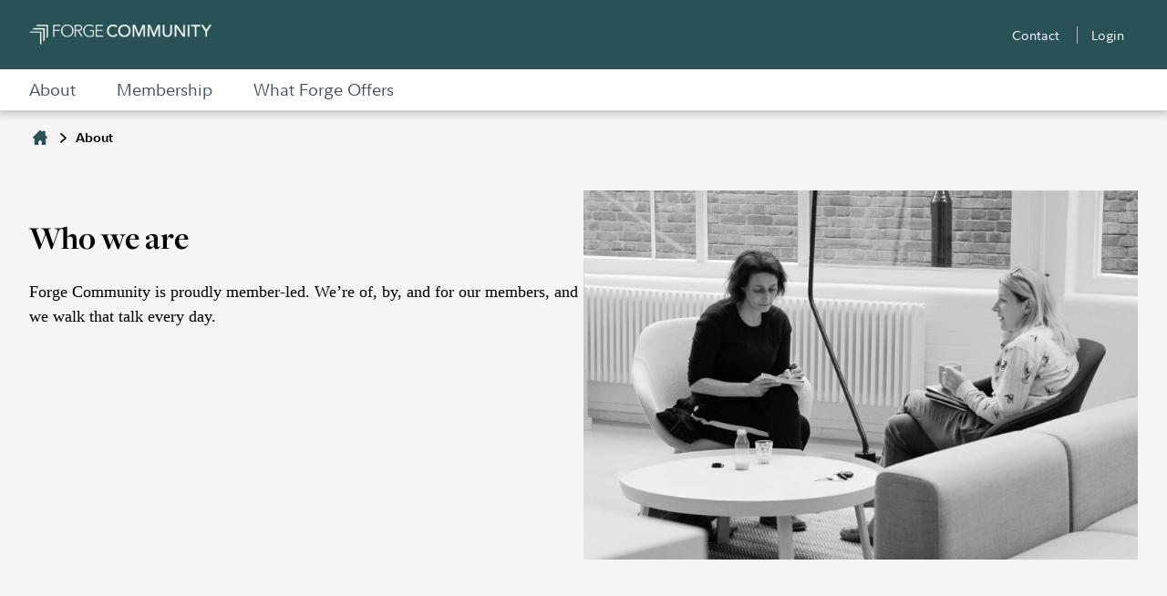

--- FILE ---
content_type: text/html; charset=utf-8
request_url: https://forgecommunity.com/about
body_size: 9671
content:



<!DOCTYPE html>
<!--[if !IE]><!-->
<html lang="en">
<!--<![endif]-->

<head>
    
    <link rel="shortcut icon" type="image/x-icon" href="/-/media/project/forge/favicon.png" />
    <meta http-equiv="X-UA-Compatible" content="IE=edge">
    <meta http-equiv="Content-Type" content="text/html; charset=utf-8" />
    <meta name="viewport" content="width=device-width, initial-scale=1.0">
    <link rel="preload" href="/assets/Common/fonts/FidelitySans/FidelitySans-Regular.woff2" as="font" type="font/woff2" crossorigin>
    <link rel="preload" href="/assets/Common/fonts/FidelitySans/FidelitySans-BoldItalic.woff2" as="font" type="font/woff2" crossorigin>
    <link rel="preload" href="/assets/Common/fonts/FidelitySans/FidelitySans-Bold.woff2" as="font" type="font/woff2" crossorigin>


    <title>About | Forge Community</title>
<meta name="keywords" />
    <meta property="og:title" content="About" />
    <meta property="og:type" content="website" />
    <meta property="og:url" content="https://forgesc.trafficmanager.net/about" />
    <meta property="og:site_name" content="forgecommunity.com" />

    <link href="/Assets/Forge/css/vendor.min.css?v=ikws5mmrldn8i4vi3mhfg" rel="stylesheet" />
    <link href="/Assets/Forge/css/app.min.css?v=ikws5mmrldn8i4vi3mhfg" rel="stylesheet" />
    <link href="/Assets/DynamicComponents/styles.css?v=ikws5mmrldn8i4vi3mhfg" rel="stylesheet" />

    <script type="text/javascript" src="/Assets/Common/js/vendor.min.js?v=ikws5mmrldn8i4vi3mhfg"></script>
    <script type="text/javascript" src="/Assets/Common/js/app.min.js?v=ikws5mmrldn8i4vi3mhfg"></script>

    <script nomodule src="/Assets/DynamicComponents/es5-dynamic-components.js?v=ikws5mmrldn8i4vi3mhfg"></script>
    <script type="module" src="/Assets/DynamicComponents/es2015-dynamic-components.js?v=ikws5mmrldn8i4vi3mhfg"></script>

    
    
    
    <script>

        var digitalData = {
        pageInstanceID: 'About | Forge Community',
        page: {
            category: {
                type: 'Web Content',
                categoryName: 'Web Page',
                categoryID: '12',
                isServicingPage: 'false'
            },
            attributes: {
                itemName: 'About | Forge Community',
                authenticationStatus: 'public'
            },
            pageInfo: {
                pageName: 'About | Forge Community',
                pageID: 'fef2cd983b5f40f0b7011da74775a2c2',
                pageClassification:[],
                type: 'public',
                contentTypeLabel:[],
                topics: [],
                tags: [],
                authors: [],
                audienceCodes: ['PBLC'],
                floodlightCatID: ''
            }
        },
        site: {
            publicView: 'NA'
        },
        user: [{
            profile: [{
                profileID: '',
                userType: 'PBLC',
                trackerID: 'c1b1b04a07914244a54fade16ba0b348',
                abh: 'Akamai-Categorized Bot (claudebot):monitor:Artificial Intelligence (AI) Bots',
                cloning: 'false',
                attributes: {
                    market: '',
                    audience: ''
                }
            }]
        }]
        };

        var dataLayer = [digitalData];
    </script>

<script type="text/javascript">
    var gaAccount = 'UA-63742441-1';
    var gaSiteSpeedSampleRate = '100';
    var ga4MeasurementId = 'G-HXHCJ5JC22';

    if (!gaSiteSpeedSampleRate) {
        gaSiteSpeedSampleRate = '100';
    }

(function(i,s,o,g,r,a,m){i['GoogleAnalyticsObject']=r;i[r]=i[r]||function(){
            (i[r].q=i[r].q||[]).push(arguments)},i[r].l=1*new Date();a=s.createElement(o),
m=s.getElementsByTagName(o)[0];a.async=1;a.src=g;m.parentNode.insertBefore(a,m)
})(window,document,'script','https://www.google-analytics.com/analytics.js','ga');

ga('create', gaAccount,'auto', { siteSpeedSampleRate: gaSiteSpeedSampleRate });
</script><script>
var appCode = '';

(function(w,d,s,l,i){w[l]=w[l]||[];w[l].push({'gtm.start':
new Date().getTime(),event:'gtm.js'});var f=d.getElementsByTagName(s)[0],
j=d.createElement(s),dl=l!='dataLayer'?'&l='+l:'';j.async=true;j.src=
'https://www.googletagmanager.com/gtm.js?id='+i+dl+'&gtm_auth=e2JDXnkJv-MPN6g5VGIU3A&gtm_preview=env-2&gtm_cookies_win=x';f.parentNode.insertBefore(j,f);
})(window,document,'script','dataLayer','GTM-K77HMGD');
</script>    <script type="text/javascript">
        document.addEventListener("DOMContentLoaded", function (event) {
            var videoJsElements = document.getElementsByTagName('video-js');
            var videoElements = document.getElementsByTagName('videos');
            if (!document.getElementById('Brightcove_Script') && (videoJsElements.length > 0 || videoElements.length > 0)) {
                for (const element of videoJsElements) {
                    if (!element.hasAttribute('data-player')) {
                        element.setAttribute('data-player', 'TPmCwhnq6');
                    }
                    if (!element.hasAttribute('data-embed')) {
                        element.setAttribute('data-embed', 'default');
                    }
                    if (!element.hasAttribute('data-account')) {
                        element.setAttribute('data-account', '6225316907001');
                    }
                }
                for (const element of videoElements) {
                    if (!element.hasAttribute('data-player')) {
                        element.setAttribute('data-player', 'TPmCwhnq6');
                    }
                    if (!element.hasAttribute('data-embed')) {
                        element.setAttribute('data-embed', 'default');
                    }
                    if (!element.hasAttribute('data-account')) {
                        element.setAttribute('data-account', '6225316907001');
                    }
                }
                var BrightcoveScript = document.createElement('script');
                BrightcoveScript.src = '//players.brightcove.net/6225316907001/' + 'TPmCwhnq6' + '_default/index.min.js';
                BrightcoveScript.defer = true;
                BrightcoveScript.id = "Brightcove_Script";
                document.body.appendChild(BrightcoveScript);
            }
        });
    </script>

</head>

<body class="forgecommunity " id="top">
    <noscript>
    <iframe src="https://www.googletagmanager.com/ns.html?id=GTM-K77HMGD&gtm_auth=e2JDXnkJv-MPN6g5VGIU3A&gtm_preview=env-2&gtm_cookies_win=x" height="0" width="0" style="display:none;visibility:hidden"></iframe>
</noscript>

    <link href="" rel="stylesheet" />
<link href="" rel="stylesheet" />
<div class="fxd-headers-and-footers">
            <input type="checkbox" id="afc-nav-trigger" class="afc-nav-trigger">
            <div id="afc-header" class="afc-pinned-header">

                <div class="afc-branding-bar">
                    <div class="container"></div>
                </div>
                <header role="banner">
                    <div class="afc-masthead">

                        <div class="afc-masthead-container container">
                                <div class="afc-masthead__mobile-nav-trigger"><label for="afc-nav-trigger"></label></div>
                                                            <div class="logo">
                                    <a href="/">
                                        <img src="/-/media/project/forge/forge.png?h=223&w=2000&hash=F60D12625A3173650DC946876FE09117" alt="Forge Logo" />
                                    </a>
                                </div>
                            <div class="afc-company-name "></div>

                            <div class="utility-nav">
                                        <ul class="afc-utility">

                    <li class="" >
                                    <a href="/contact"
            wa-click wa-attributes='{"eventName":"navigation", "eventData":{"navigationType":"utilitymenu", "navigationName":"utilitymenu", "navigationSelection":"Contact"}}'
            target=""
             >
                Contact
            </a>


                    </li>
                    <li class="" >
                                    <a href="https://hub.forgecommunity.com/s/login/"
            wa-click wa-attributes='{"eventName":"navigation", "eventData":{"navigationType":"utilitymenu", "navigationName":"utilitymenu", "navigationSelection":"Login"}}'
            target=""
             >
                Login
            </a>


                    </li>
            
        </ul>

                            </div>
                        </div>
                    </div>
                </header>
                <nav role="navigation">
                    

        <div class="container afc-main-navigation" id="main-navigation">
            <div class="afc-nav-primary">
                <ul class="afc-nav">
                                <li class="afc-fi-full-width-list">

                                    <a href="/about"
                                       wa-click wa-attributes='{"eventName":"navigation", "eventData":{"navigationType":"megamenu", "navigationName":"megamenu", "navigationSelection":"About"}}'
                                       class="afc-nav-right-arrow  " >
                                        About
                                    </a>

                                    <div class="afc-sub-nav">
                                        <button class="afc-button-back afc-hidden-md afc-margin-bottom-none">
                                            <i class="afc-icon-arrow-left-white"></i>Back
                                        </button>
                                        <div class="afc-menu-row">
        <div class="afc-menu-col" >
                <a href="/about"
                   wa-click wa-attributes='{"eventName":"navigation", "eventData":{"navigationType":"megamenu", "navigationName":"megamenu", "navigationSelection":"About"}}'
                   target="" class="afc-optional-mainpage-link " >
                    About
                </a>
                        <a href="/about/history"
            wa-click wa-attributes='{"eventName":"navigation", "eventData":{"navigationType":"megamenu", "navigationName":"megamenu", "navigationSelection":"History"}}'
            target=""
             >
                History
            </a>
            <a href="/about/faq"
            wa-click wa-attributes='{"eventName":"navigation", "eventData":{"navigationType":"megamenu", "navigationName":"megamenu", "navigationSelection":"Frequently Asked Questions"}}'
            target=""
             >
                Frequently Asked Questions
            </a>
        </div>

                                        </div>
                                    </div>
                                </li>
                                <li class="afc-fi-full-width-list">

                                    <a href="/membership"
                                       wa-click wa-attributes='{"eventName":"navigation", "eventData":{"navigationType":"megamenu", "navigationName":"megamenu", "navigationSelection":"Membership"}}'
                                       class="afc-nav-right-arrow  " >
                                        Membership
                                    </a>

                                    <div class="afc-sub-nav">
                                        <button class="afc-button-back afc-hidden-md afc-margin-bottom-none">
                                            <i class="afc-icon-arrow-left-white"></i>Back
                                        </button>
                                        <div class="afc-menu-row">
        <div class="afc-menu-col" >
                <a href="/membership"
                   wa-click wa-attributes='{"eventName":"navigation", "eventData":{"navigationType":"megamenu", "navigationName":"megamenu", "navigationSelection":"Membership"}}'
                   target="" class="afc-optional-mainpage-link " >
                    Membership
                </a>
                        <a href="/membership/how-to-join"
            wa-click wa-attributes='{"eventName":"navigation", "eventData":{"navigationType":"megamenu", "navigationName":"megamenu", "navigationSelection":"How to Join"}}'
            target=""
             >
                How to Join
            </a>
        </div>

                                        </div>
                                    </div>
                                </li>
                                <li class="afc-fi-full-width-list">

                                    <a href="/what-forge-offers"
                                       wa-click wa-attributes='{"eventName":"navigation", "eventData":{"navigationType":"megamenu", "navigationName":"megamenu", "navigationSelection":"What Forge Offers"}}'
                                       class="afc-nav-right-arrow  " >
                                        What Forge Offers
                                    </a>

                                    <div class="afc-sub-nav">
                                        <button class="afc-button-back afc-hidden-md afc-margin-bottom-none">
                                            <i class="afc-icon-arrow-left-white"></i>Back
                                        </button>
                                        <div class="afc-menu-row">
        <div class="afc-menu-col" >
                <a href="/what-forge-offers"
                   wa-click wa-attributes='{"eventName":"navigation", "eventData":{"navigationType":"megamenu", "navigationName":"megamenu", "navigationSelection":"What Forge Offers"}}'
                   target="" class="afc-optional-mainpage-link " >
                    What Forge Offers
                </a>
                        <a href="/what-forge-offers/education-and-events"
            wa-click wa-attributes='{"eventName":"navigation", "eventData":{"navigationType":"megamenu", "navigationName":"megamenu", "navigationSelection":"Education and Events"}}'
            target=""
             >
                Education and Events
            </a>
            <a href="/what-forge-offers/our-platform"
            wa-click wa-attributes='{"eventName":"navigation", "eventData":{"navigationType":"megamenu", "navigationName":"megamenu", "navigationSelection":"Our Platform"}}'
            target=""
             >
                Our Platform
            </a>
            <a href="/what-forge-offers/research"
            wa-click wa-attributes='{"eventName":"navigation", "eventData":{"navigationType":"megamenu", "navigationName":"megamenu", "navigationSelection":"Research"}}'
            target=""
             >
                Research
            </a>
        </div>

                                        </div>
                                    </div>
                                </li>
                                    </ul>
            </div>
        </div>
    <div class="afc-site-tools">
    </div>

                </nav>
            </div>
        </div>



    <main role="main">
        
        
    <div class="fxd-subnav  ">
        <nav class="fxd-breadcrumb" id="fxd-breadcrumb">
                <ul class="container">
                            <li class="fxd-breadcrumb__home">
                                    <a href="/">
                                        <svg title='nav-home' class='fill-current' viewBox="0 0 24 24" xmlns="http://www.w3.org/2000/svg">
                                            <path wa-click wa-attributes='{"eventName":"navigation", "eventData":{"navigationType":"In-Page-Nav", "navigationName":"breadcrumb", "navigationSelection":"Home"}}'
                                                  d="M23.707,11.293,20.573,8.159a.249.249,0,0,1-.073-.177V2a1,1,0,0,0-1-1h-3a1,1,0,0,0-1,1v.482a.25.25,0,0,1-.427.177L12.707.293a1,1,0,0,0-1.414,0l-11,11A1,1,0,0,0,1,13H2.25a.25.25,0,0,1,.25.25V23a1,1,0,0,0,1,1H9.25a.25.25,0,0,0,.25-.25V19a2.5,2.5,0,0,1,5,0v4.75a.25.25,0,0,0,.25.25H20.5a1,1,0,0,0,1-1V13.25a.25.25,0,0,1,.25-.25H23a1,1,0,0,0,.707-1.707Z" />
                                        </svg>
                                        <span>Home</span>
                                    </a>
                            </li>
                            <li class="">
About                            </li>
                </ul>
        </nav>
        


    </div>


                <div class="fxd-hero   fxd-hero--center-bg fxd-hero--shade-neutral-very-light    " style="background-image: var(), url('')">
                    <div class="fxd-hero__angle">
                        <div class="container">
                            <div class="fxd-hero__container">
                                <div class="fxd-hero__body">
                                        <p class="fxd-hero__label">&nbsp;</p>
                                    <h1 class="fxd-hero__title">Who we are</h1>
                                        <div class="fxd-hero__content fxd-content">
                                            <p><p style="margin-right: 0in; margin-left: 0in; font-size: 12pt; font-family: &quot;Times New Roman&quot;, serif; font-variant-ligatures: normal;"><span style="font-size: 13.5pt; font-family: &quot;Avenir Book&quot;; background-image: initial; background-position: initial; background-size: initial; background-repeat: initial; background-attachment: initial; background-origin: initial; background-clip: initial;">Forge Community is proudly member-led. We’re of, by, and for our members, and we walk that talk every day.<o:p></o:p></span></p></p>
                                        </div>
                                    <div class="fxd-button-container">
                                                                            </div>
                                </div>

                                    <div class="fxd-hero__media">
                                        <div class="img" style="background-image: url('/-/media/project/forge/header-about.jpg')"></div>
                                    </div>
                            </div>
                        </div>
                    </div>
                </div>
            <div class="container fxd-content">
                <h2><br>The Forge Community Promise</h2>
<p>We hold ourselves and our members to the highest standards, which are reflected in our vision, mission, and values. We strive to embody these everyday as they are core to our community and its success.</p>
<h4>Vision<br></h4>
<p>To connect and serve the single family office industry, so that families can flourish and thrive.</p>
<h4>Mission</h4>
<p>Forge Community provides the content and connectivity that informs, inspires, and equips family office professionals to serve families in the best way they can.</p>
<h4>Values</h4>
<p>Our values guide the community and represent our high standards. They enable our mission and our vision.</p>
            </div>
            <div class="fxd-accordion-container  ">
                <div class="fxd-accordion-container__title-section">
                    
            <div class="fxd-title-section  ">
                <div class="fxd-title-section__title ">
                
                </div>
                <p class="fxd-title-section__description"></p>
            </div>

                </div>
                            <fxd-toggle class="fxd-accordion" >
                <div trigger-closed wa-click-container
                     wa-attributes='{"eventName":"navigation", "eventData":{"navigationType":"in-page-nav", "navigationName":"accordion open", "navigationSelection":"EXCELLENCE, NOT PERFECTION"}}'>
                    EXCELLENCE, NOT PERFECTION
                    <svg title="action-caret-down" viewBox="0 0 24 24" xmlns="http://www.w3.org/2000/svg"> <path d="M12,15.7659L2.1363,5.8678c-0.4887-0.4903-1.281-0.4903-1.7697,0c-0.4887,0.4904-0.4887,1.2855,0,1.7759l10.2422,10.2779 C10.9772,18.2917,11.4778,18.5,12,18.5c0.5222,0,1.0229-0.2083,1.3919-0.5791L23.6335,7.6436c0.4887-0.4904,0.4887-1.2855,0-1.7759 c-0.4887-0.4903-1.281-0.4903-1.7697,0L12,15.7659z"/> </svg>
                </div>
                <div trigger-open wa-click-container
                     wa-attributes='{"eventName":"navigation", "eventData":{"navigationType":"in-page-nav", "navigationName":"accordion close", "navigationSelection":"EXCELLENCE, NOT PERFECTION"}}'>
                    EXCELLENCE, NOT PERFECTION
                    <svg title="action-caret-up" viewBox="0 0 24 24" xmlns="http://www.w3.org/2000/svg"> <path d="M12,8.2341l9.8637,9.8981c0.4887,0.4903,1.281,0.4903,1.7697,0c0.4887-0.4904,0.4887-1.2855,0-1.7759L13.3912,6.0785 C13.0228,5.7083,12.5222,5.5,12,5.5c-0.5222,0-1.0229,0.2083-1.3919,0.5791L0.3665,16.3564c-0.4887,0.4904-0.4887,1.2855,0,1.7759 c0.4887,0.4903,1.281,0.4903,1.7697,0L12,8.2341z"/> </svg>
                </div>
                <div content class="fxd-modal-content">
                                <div class="container fxd-content">
                Single family offices deserve the best and they deserve it quickly. We strive for excellence over perfection, acknowledging that achieving excellence today means more than perfection in the future.
            </div>

                </div>
            </fxd-toggle>

            <fxd-toggle class="fxd-accordion" >
                <div trigger-closed wa-click-container
                     wa-attributes='{"eventName":"navigation", "eventData":{"navigationType":"in-page-nav", "navigationName":"accordion open", "navigationSelection":"TRUTH, NOT BIAS"}}'>
                    TRUTH, NOT BIAS
                    <svg title="action-caret-down" viewBox="0 0 24 24" xmlns="http://www.w3.org/2000/svg"> <path d="M12,15.7659L2.1363,5.8678c-0.4887-0.4903-1.281-0.4903-1.7697,0c-0.4887,0.4904-0.4887,1.2855,0,1.7759l10.2422,10.2779 C10.9772,18.2917,11.4778,18.5,12,18.5c0.5222,0,1.0229-0.2083,1.3919-0.5791L23.6335,7.6436c0.4887-0.4904,0.4887-1.2855,0-1.7759 c-0.4887-0.4903-1.281-0.4903-1.7697,0L12,15.7659z"/> </svg>
                </div>
                <div trigger-open wa-click-container
                     wa-attributes='{"eventName":"navigation", "eventData":{"navigationType":"in-page-nav", "navigationName":"accordion close", "navigationSelection":"TRUTH, NOT BIAS"}}'>
                    TRUTH, NOT BIAS
                    <svg title="action-caret-up" viewBox="0 0 24 24" xmlns="http://www.w3.org/2000/svg"> <path d="M12,8.2341l9.8637,9.8981c0.4887,0.4903,1.281,0.4903,1.7697,0c0.4887-0.4904,0.4887-1.2855,0-1.7759L13.3912,6.0785 C13.0228,5.7083,12.5222,5.5,12,5.5c-0.5222,0-1.0229,0.2083-1.3919,0.5791L0.3665,16.3564c-0.4887,0.4904-0.4887,1.2855,0,1.7759 c0.4887,0.4903,1.281,0.4903,1.7697,0L12,8.2341z"/> </svg>
                </div>
                <div content class="fxd-modal-content">
                                <div class="container fxd-content">
                Single family offices are a target for everyone who has something to sell. Forge wants to filter out biased sales pitches in search of the best information to support our community.
            </div>

                </div>
            </fxd-toggle>

            <fxd-toggle class="fxd-accordion" >
                <div trigger-closed wa-click-container
                     wa-attributes='{"eventName":"navigation", "eventData":{"navigationType":"in-page-nav", "navigationName":"accordion open", "navigationSelection":"ADVOCACY, NOT ACTIVISM"}}'>
                    ADVOCACY, NOT ACTIVISM
                    <svg title="action-caret-down" viewBox="0 0 24 24" xmlns="http://www.w3.org/2000/svg"> <path d="M12,15.7659L2.1363,5.8678c-0.4887-0.4903-1.281-0.4903-1.7697,0c-0.4887,0.4904-0.4887,1.2855,0,1.7759l10.2422,10.2779 C10.9772,18.2917,11.4778,18.5,12,18.5c0.5222,0,1.0229-0.2083,1.3919-0.5791L23.6335,7.6436c0.4887-0.4904,0.4887-1.2855,0-1.7759 c-0.4887-0.4903-1.281-0.4903-1.7697,0L12,15.7659z"/> </svg>
                </div>
                <div trigger-open wa-click-container
                     wa-attributes='{"eventName":"navigation", "eventData":{"navigationType":"in-page-nav", "navigationName":"accordion close", "navigationSelection":"ADVOCACY, NOT ACTIVISM"}}'>
                    ADVOCACY, NOT ACTIVISM
                    <svg title="action-caret-up" viewBox="0 0 24 24" xmlns="http://www.w3.org/2000/svg"> <path d="M12,8.2341l9.8637,9.8981c0.4887,0.4903,1.281,0.4903,1.7697,0c0.4887-0.4904,0.4887-1.2855,0-1.7759L13.3912,6.0785 C13.0228,5.7083,12.5222,5.5,12,5.5c-0.5222,0-1.0229,0.2083-1.3919,0.5791L0.3665,16.3564c-0.4887,0.4904-0.4887,1.2855,0,1.7759 c0.4887,0.4903,1.281,0.4903,1.7697,0L12,8.2341z"/> </svg>
                </div>
                <div content class="fxd-modal-content">
                                <div class="container fxd-content">
                With over 1,300 single family offices, the Forge Community can be the voice for the industry.
            </div>

                </div>
            </fxd-toggle>

            <fxd-toggle class="fxd-accordion" >
                <div trigger-closed wa-click-container
                     wa-attributes='{"eventName":"navigation", "eventData":{"navigationType":"in-page-nav", "navigationName":"accordion open", "navigationSelection":"ESSENTIAL, NOT OVERWHELMING"}}'>
                    ESSENTIAL, NOT OVERWHELMING
                    <svg title="action-caret-down" viewBox="0 0 24 24" xmlns="http://www.w3.org/2000/svg"> <path d="M12,15.7659L2.1363,5.8678c-0.4887-0.4903-1.281-0.4903-1.7697,0c-0.4887,0.4904-0.4887,1.2855,0,1.7759l10.2422,10.2779 C10.9772,18.2917,11.4778,18.5,12,18.5c0.5222,0,1.0229-0.2083,1.3919-0.5791L23.6335,7.6436c0.4887-0.4904,0.4887-1.2855,0-1.7759 c-0.4887-0.4903-1.281-0.4903-1.7697,0L12,15.7659z"/> </svg>
                </div>
                <div trigger-open wa-click-container
                     wa-attributes='{"eventName":"navigation", "eventData":{"navigationType":"in-page-nav", "navigationName":"accordion close", "navigationSelection":"ESSENTIAL, NOT OVERWHELMING"}}'>
                    ESSENTIAL, NOT OVERWHELMING
                    <svg title="action-caret-up" viewBox="0 0 24 24" xmlns="http://www.w3.org/2000/svg"> <path d="M12,8.2341l9.8637,9.8981c0.4887,0.4903,1.281,0.4903,1.7697,0c0.4887-0.4904,0.4887-1.2855,0-1.7759L13.3912,6.0785 C13.0228,5.7083,12.5222,5.5,12,5.5c-0.5222,0-1.0229,0.2083-1.3919,0.5791L0.3665,16.3564c-0.4887,0.4904-0.4887,1.2855,0,1.7759 c0.4887,0.4903,1.281,0.4903,1.7697,0L12,8.2341z"/> </svg>
                </div>
                <div content class="fxd-modal-content">
                                <div class="container fxd-content">
                Single family offices are inundated with information. We curate the best information available by using a combination of leading AI tools and peer recommendations.
            </div>

                </div>
            </fxd-toggle>

            <fxd-toggle class="fxd-accordion" >
                <div trigger-closed wa-click-container
                     wa-attributes='{"eventName":"navigation", "eventData":{"navigationType":"in-page-nav", "navigationName":"accordion open", "navigationSelection":"EXCHANGE, NOT ONE-SIDED"}}'>
                    EXCHANGE, NOT ONE-SIDED
                    <svg title="action-caret-down" viewBox="0 0 24 24" xmlns="http://www.w3.org/2000/svg"> <path d="M12,15.7659L2.1363,5.8678c-0.4887-0.4903-1.281-0.4903-1.7697,0c-0.4887,0.4904-0.4887,1.2855,0,1.7759l10.2422,10.2779 C10.9772,18.2917,11.4778,18.5,12,18.5c0.5222,0,1.0229-0.2083,1.3919-0.5791L23.6335,7.6436c0.4887-0.4904,0.4887-1.2855,0-1.7759 c-0.4887-0.4903-1.281-0.4903-1.7697,0L12,15.7659z"/> </svg>
                </div>
                <div trigger-open wa-click-container
                     wa-attributes='{"eventName":"navigation", "eventData":{"navigationType":"in-page-nav", "navigationName":"accordion close", "navigationSelection":"EXCHANGE, NOT ONE-SIDED"}}'>
                    EXCHANGE, NOT ONE-SIDED
                    <svg title="action-caret-up" viewBox="0 0 24 24" xmlns="http://www.w3.org/2000/svg"> <path d="M12,8.2341l9.8637,9.8981c0.4887,0.4903,1.281,0.4903,1.7697,0c0.4887-0.4904,0.4887-1.2855,0-1.7759L13.3912,6.0785 C13.0228,5.7083,12.5222,5.5,12,5.5c-0.5222,0-1.0229,0.2083-1.3919,0.5791L0.3665,16.3564c-0.4887,0.4904-0.4887,1.2855,0,1.7759 c0.4887,0.4903,1.281,0.4903,1.7697,0L12,8.2341z"/> </svg>
                </div>
                <div content class="fxd-modal-content">
                                <div class="container fxd-content">
                A true community is about giving AND receiving. For the community to thrive, it must be a two-way street.
            </div>

                </div>
            </fxd-toggle>


            </div>
            <div class="fxd-stack fxd-stack--neutral">
                <div class="container">
                    
            <div class="fxd-title-section  ">
                <h2 class="fxd-title-section__title fxd-title-section__title--h2">
                Forge governance
                </h2>
                <p class="fxd-title-section__description">To truly be of, by, and for single family offices, our community is governed by our members.</p>
            </div>


                    <div class="fxd-product-card-container fxd-product-card-container--container-sm fxd-product-card-container--cards-neutral fxd-product-card-container--2-col">
                        <div class="fxd-product-card fxd-product-card--white">            <div class="fxd-product-card__body">
                <h3 class="fxd-product-card__title">Executive Committee</h3>
                <p><p>The Executive Committee is made up of the committee chairs, and it provides strategic guidance and support for the Forge Community membership and staff. They are core to understanding membership needs and exploring and refining the many opportunities for our organization.</p></p>

            </div>
</div>
<div class="fxd-product-card fxd-product-card--white">            <div class="fxd-product-card__body">
                <h3 class="fxd-product-card__title">Peer Committees</h3>
                <p><p>Our peer committees drive strategic guidance in the following areas:<br /></p>
Content<br />
Education and Events<br />
Membership<br />
Research</p>

            </div>
</div>
<div class="fxd-product-card fxd-product-card--white">            <div class="fxd-product-card__body">
                <h3 class="fxd-product-card__title">Champions</h3>
                <p><p>Forge Champions represent the voice of their single family office peers within their group to the Forge Community. They are the primary liaison between their group and the larger Forge Community.</p></p>

            </div>
</div>
<div class="fxd-product-card fxd-product-card--white">            <div class="fxd-product-card__body">
                <h3 class="fxd-product-card__title">Community</h3>
                <p><p>The Forge Community is the largest, non-commercial, peer-to-peer network of single family offices. We've grown organically over the last ten years, extending invitations to individuals and like-minded peer groups to build a diverse and engaged community.</p></p>

            </div>
</div>

                    </div>
                </div>
            </div>
                <div id=&quot;&quot; class="fxd-wayfinder fxd-wayfinder--featured  ">
                    <div class="container">
                        <div class="fxd-wayfinder__container">

                                <div class="fxd-wayfinder__media fxd-wayfinder__media--image">
                                    <img src="/-/media/project/forge/journey.jpg?h=1192&amp;iar=0&amp;w=1476&amp;hash=385FAB0B3F40EFD1B360515A6B92C65F" alt="" width="1476" height="1192" />
                                </div>


                            <div class="fxd-wayfinder__body">


<h2 class="fxd-wayfinder__title fxd-wayfinder__title--h2">Our Journey</h2>
                                <div class="fxd-wayfinder__content fxd-content">
                                    <p>
                                        In 2011, Forge was FORGE, an initiative started at Fidelity Institutional, which stood for Family Office Regional Group Executives. Things have changed a little since then, but the spirit of collaboration and desire for connection remains.&nbsp;Today, the Forge Community is a startup backed and empowered by Fidelity Labs, the fintech incubator of Fidelity Investments, focused on building new businesses to better serve customers and enter new markets. With the continued support of Fidelity Labs, Forge will continue to be an engine of innovation for the single family office industry.
                                    </p>
                                </div>

                                <div class="fxd-button-container fxd-button-container--stacked-on-mobile">
                                                                    </div>

                                


                            </div>
                        </div>
                    </div>
                </div>
            <div class="fxd-stack fxd-stack--neutral">
                <div class="container">
                    
            <div class="fxd-title-section  ">
                <h2 class="fxd-title-section__title fxd-title-section__title--h2">
                The Forge Community team
                </h2>
                <p class="fxd-title-section__description">Our team is here to serve the Forge Community. Email us with any questions or concerns you might have or feel free to reach out to Karen Rush, VP of Family Office Community</p>
            </div>


                    <div class="fxd-product-card-container fxd-product-card-container--container-sm fxd-product-card-container--cards-white fxd-product-card-container--2-col">
                        <a href="mailto:info@forgecommunity.com" target="" class="fxd-product-card fxd-product-card--white"wa-click-container wa-attributes="{&quot;eventName&quot;:&quot;CTA&quot;, &quot;eventData&quot;:{&quot;ctaType&quot;:&quot;Product Solution Card&quot;, &quot;ctaName&quot;:&quot;Forge Team&quot;}}">            <div class="fxd-product-card__body">
                <h3 class="fxd-product-card__title">Forge Team</h3>
                <p><p>Forge Membership Support</p></p>
                        <p class="fxd-product-card__cta">
                            Email Forge
                        </p>

            </div>
</a>
<a href="mailto:info@forgecommunity.com" target="" class="fxd-product-card fxd-product-card--white"wa-click-container wa-attributes="{&quot;eventName&quot;:&quot;CTA&quot;, &quot;eventData&quot;:{&quot;ctaType&quot;:&quot;Product Solution Card&quot;, &quot;ctaName&quot;:&quot;Karen Rush&quot;}}">            <div class="fxd-product-card__body">
                <h3 class="fxd-product-card__title">Karen Rush</h3>
                <p><p>Vice President, Family Office Community</p></p>
                        <p class="fxd-product-card__cta">
                            Email Karen
                        </p>

            </div>
</a>

                    </div>
                </div>
            </div>
                <div id=&quot;&quot; class="fxd-wayfinder fxd-wayfinder--featured fxd-wayfinder--reverse-order ">
                    <div class="container">
                        <div class="fxd-wayfinder__container">

                                <div class="fxd-wayfinder__media fxd-wayfinder__media--image">
                                    <img src="/-/media/project/forge/faq.jpg?h=858&amp;iar=0&amp;w=1524&amp;hash=F3AFFD51D90E0F4E2D0723161EBB2009" alt="" width="1524" height="858" />
                                </div>


                            <div class="fxd-wayfinder__body">


<h2 class="fxd-wayfinder__title fxd-wayfinder__title--h2">Frequently Asked Questions</h2>
                                <div class="fxd-wayfinder__content fxd-content">
                                    <p>
                                        Explore our frequently asked questions to get more details on everything from our history to our cybersecurity approach on the Forge platform.
                                    </p>
                                </div>

                                <div class="fxd-button-container fxd-button-container--stacked-on-mobile">
<a class="fxd-button primary" wa-attributes="{&quot;eventName&quot;:&quot;CTA&quot;, &quot;eventData&quot;:{&quot;ctaType&quot;:&quot;Primary Button&quot;, &quot;ctaName&quot;:&quot;Frequently Asked Questions&quot;}}" wa-click-container="click" href="/about/faq">Frequently Asked Questions</a>                                                                    </div>

                                


                            </div>
                        </div>
                    </div>
                </div>
        <section class="fxd-reinforced-cta">
            <div class="container">
                <div class="row">
                    <div class="col-xs-12 col-md-offset-2 col-md-8 text-center">
                        <h3 class="fxd-h3">Have a question about The Forge Community?</h3>
                        <p>We're here to help, so send us an email with your question and we'll get back to you as soon as we can.</p>
                        <div class="fxd-button-container dark">

                            <a class="fxd-button primary" wa-attributes="{&quot;eventName&quot;:&quot;CTA&quot;, &quot;eventData&quot;:{&quot;ctaType&quot;:&quot;Primary Button&quot;, &quot;ctaName&quot;:&quot;info@forgecommunity.com&quot;}}" wa-click-container="click" href="mailto:info@forgecommunity.com">info@forgecommunity.com</a>
                        </div>
                    </div>
                </div>
            </div>
        </section>

    <div class="container">
        <section class="afc-legal">
            
            <div class="container">
	<div class="row webonly" id="pageInfoContainer">
		<div id="pageInfoItems">
			<div class="col-xs-6" id="ereview-number"></div>
			<div class="col-xs-12" id="SiteCore GUID">FEF2CD983B5F40F0B7011DA74775A2C2</div>
		</div>
	</div>
</div>

        </section>
    </div>
       
        <div class="nav-overlay"></div>
    </main>

    

        <div class="fxd-headers-and-footers">
            <div class="afc-legal">
                
            </div>
            <footer role="contentinfo" class="afc-footer afc-make-relative">
                <div class="afc-footer-content container make-relative">
                    


<div class="afc-footer-logos">
    <img src="/-/media/project/forge/forge.png?h=33&amp;iar=0&amp;w=300&amp;hash=8A4C2E905776AF42F9CD530B62A229AA" class="afc-hidden-xs afc-margin-bottom" alt="Forge Logo" width="300" height="33" DisableWebEdit="False" />
    <img src="/-/media/project/forge/forge.png?h=27&amp;iar=0&amp;w=250&amp;hash=9C03293AA94A4AF791786572C777F041" class="afc-visible-xs afc-margin-bottom" alt="Forge Logo" width="250" height="27" DisableWebEdit="False" />
</div>

<div class="row">
    <div class="col-xs-12 col-sm-6">
        


<div class="afc-inline-list-separated">
    <ul>
        <li>
            <a href="/partnerships" target="" class="" >Partnerships</a>
        </li>
        <li>
            <a href="/privacy" target="" class="" >Privacy</a>
        </li>
        <li>
            <a href="/terms-of-use" target="|Custom" class="" >Terms of Use</a>
        </li>

        
    </ul>
</div>

    </div>
    <div class="col-xs-12 col-sm-3">
        
    </div>
    <div class="col-xs-12 col-sm-3">
        
    </div>
</div>

        <div class="container">
            <div class="row">
                <div class="col-xs-12 col-md-10 afc-legal">
                    <ul>
                                    <li>
                                        DISCLAIMER: The Forge Community provides products, services, content and tools as a service to its affiliates and as a subsidiary of FMR LLC. Unless otherwise indicated, the information and items published on this web site are provided by Forge Community and are not intended to provide tax, legal, insurance or investment advice and should not be construed as an offer to sell, a solicitation of an offer to buy or a recommendation for any security by any Fidelity entity or any third-party. In circumstances where Forge Community is making available either a product or service of an affiliate through this site, the affiliated company will be identified. Third party trademarks appearing herein are the property of their respective owners. All other trademarks are the property of FMR LLC.<br />
<br />
&copy;2025 Finforum LLC | All rights reserved<br />
<br />
902723.8.0
                                    </li>
                                            </ul>
                </div>
            </div>
        </div>

                </div>
                
            </footer>
        </div>


    
    

<script src=""></script>
<script src=""></script>    
    
<input id="MediaFramework_ItemId" name="MediaFramework_ItemId" type="hidden" value="FEF2CD983B5F40F0B7011DA74775A2C2">
</body>
</html>


--- FILE ---
content_type: application/x-javascript
request_url: https://forgecommunity.com/Assets/Common/js/vendor.min.js?v=ikws5mmrldn8i4vi3mhfg
body_size: 82219
content:
(self.webpackChunkap122850_fiam_sitecore_front_end=self.webpackChunkap122850_fiam_sitecore_front_end||[]).push([[739],{312:function(e,t,r){"use strict";function n(e){if(null==e)return window;if("[object Window]"!==e.toString()){var t=e.ownerDocument;return t&&t.defaultView||window}return e}function i(e){return e instanceof n(e).Element||e instanceof Element}function s(e){return e instanceof n(e).HTMLElement||e instanceof HTMLElement}function a(e){return"undefined"!=typeof ShadowRoot&&(e instanceof n(e).ShadowRoot||e instanceof ShadowRoot)}r.d(t,{n4:function(){return ve}});var o=Math.max,l=Math.min,c=Math.round;function d(){var e=navigator.userAgentData;return null!=e&&e.brands&&Array.isArray(e.brands)?e.brands.map((function(e){return e.brand+"/"+e.version})).join(" "):navigator.userAgent}function u(){return!/^((?!chrome|android).)*safari/i.test(d())}function p(e,t,r){void 0===t&&(t=!1),void 0===r&&(r=!1);var a=e.getBoundingClientRect(),o=1,l=1;t&&s(e)&&(o=e.offsetWidth>0&&c(a.width)/e.offsetWidth||1,l=e.offsetHeight>0&&c(a.height)/e.offsetHeight||1);var d=(i(e)?n(e):window).visualViewport,p=!u()&&r,f=(a.left+(p&&d?d.offsetLeft:0))/o,h=(a.top+(p&&d?d.offsetTop:0))/l,m=a.width/o,v=a.height/l;return{width:m,height:v,top:h,right:f+m,bottom:h+v,left:f,x:f,y:h}}function f(e){var t=n(e);return{scrollLeft:t.pageXOffset,scrollTop:t.pageYOffset}}function h(e){return e?(e.nodeName||"").toLowerCase():null}function m(e){return((i(e)?e.ownerDocument:e.document)||window.document).documentElement}function v(e){return p(m(e)).left+f(e).scrollLeft}function g(e){return n(e).getComputedStyle(e)}function y(e){var t=g(e),r=t.overflow,n=t.overflowX,i=t.overflowY;return/auto|scroll|overlay|hidden/.test(r+i+n)}function b(e,t,r){void 0===r&&(r=!1);var i,a,o=s(t),l=s(t)&&function(e){var t=e.getBoundingClientRect(),r=c(t.width)/e.offsetWidth||1,n=c(t.height)/e.offsetHeight||1;return 1!==r||1!==n}(t),d=m(t),u=p(e,l,r),g={scrollLeft:0,scrollTop:0},b={x:0,y:0};return(o||!o&&!r)&&(("body"!==h(t)||y(d))&&(g=(i=t)!==n(i)&&s(i)?{scrollLeft:(a=i).scrollLeft,scrollTop:a.scrollTop}:f(i)),s(t)?((b=p(t,!0)).x+=t.clientLeft,b.y+=t.clientTop):d&&(b.x=v(d))),{x:u.left+g.scrollLeft-b.x,y:u.top+g.scrollTop-b.y,width:u.width,height:u.height}}function w(e){var t=p(e),r=e.offsetWidth,n=e.offsetHeight;return Math.abs(t.width-r)<=1&&(r=t.width),Math.abs(t.height-n)<=1&&(n=t.height),{x:e.offsetLeft,y:e.offsetTop,width:r,height:n}}function x(e){return"html"===h(e)?e:e.assignedSlot||e.parentNode||(a(e)?e.host:null)||m(e)}function E(e){return["html","body","#document"].indexOf(h(e))>=0?e.ownerDocument.body:s(e)&&y(e)?e:E(x(e))}function T(e,t){var r;void 0===t&&(t=[]);var i=E(e),s=i===(null==(r=e.ownerDocument)?void 0:r.body),a=n(i),o=s?[a].concat(a.visualViewport||[],y(i)?i:[]):i,l=t.concat(o);return s?l:l.concat(T(x(o)))}function S(e){return["table","td","th"].indexOf(h(e))>=0}function C(e){return s(e)&&"fixed"!==g(e).position?e.offsetParent:null}function M(e){for(var t=n(e),r=C(e);r&&S(r)&&"static"===g(r).position;)r=C(r);return r&&("html"===h(r)||"body"===h(r)&&"static"===g(r).position)?t:r||function(e){var t=/firefox/i.test(d());if(/Trident/i.test(d())&&s(e)&&"fixed"===g(e).position)return null;var r=x(e);for(a(r)&&(r=r.host);s(r)&&["html","body"].indexOf(h(r))<0;){var n=g(r);if("none"!==n.transform||"none"!==n.perspective||"paint"===n.contain||-1!==["transform","perspective"].indexOf(n.willChange)||t&&"filter"===n.willChange||t&&n.filter&&"none"!==n.filter)return r;r=r.parentNode}return null}(e)||t}var A="top",P="bottom",L="right",k="left",O="auto",D=[A,P,L,k],j="start",I="end",$="clippingParents",z="viewport",_="popper",N="reference",H=D.reduce((function(e,t){return e.concat([t+"-"+j,t+"-"+I])}),[]),q=[].concat(D,[O]).reduce((function(e,t){return e.concat([t,t+"-"+j,t+"-"+I])}),[]),R=["beforeRead","read","afterRead","beforeMain","main","afterMain","beforeWrite","write","afterWrite"];function B(e){var t=new Map,r=new Set,n=[];function i(e){r.add(e.name),[].concat(e.requires||[],e.requiresIfExists||[]).forEach((function(e){if(!r.has(e)){var n=t.get(e);n&&i(n)}})),n.push(e)}return e.forEach((function(e){t.set(e.name,e)})),e.forEach((function(e){r.has(e.name)||i(e)})),n}var F={placement:"bottom",modifiers:[],strategy:"absolute"};function W(){for(var e=arguments.length,t=new Array(e),r=0;r<e;r++)t[r]=arguments[r];return!t.some((function(e){return!(e&&"function"==typeof e.getBoundingClientRect)}))}function G(e){void 0===e&&(e={});var t=e,r=t.defaultModifiers,n=void 0===r?[]:r,s=t.defaultOptions,a=void 0===s?F:s;return function(e,t,r){void 0===r&&(r=a);var s,o,l={placement:"bottom",orderedModifiers:[],options:Object.assign({},F,a),modifiersData:{},elements:{reference:e,popper:t},attributes:{},styles:{}},c=[],d=!1,u={state:l,setOptions:function(r){var s="function"==typeof r?r(l.options):r;p(),l.options=Object.assign({},a,l.options,s),l.scrollParents={reference:i(e)?T(e):e.contextElement?T(e.contextElement):[],popper:T(t)};var o,d,f=function(e){var t=B(e);return R.reduce((function(e,r){return e.concat(t.filter((function(e){return e.phase===r})))}),[])}((o=[].concat(n,l.options.modifiers),d=o.reduce((function(e,t){var r=e[t.name];return e[t.name]=r?Object.assign({},r,t,{options:Object.assign({},r.options,t.options),data:Object.assign({},r.data,t.data)}):t,e}),{}),Object.keys(d).map((function(e){return d[e]}))));return l.orderedModifiers=f.filter((function(e){return e.enabled})),l.orderedModifiers.forEach((function(e){var t=e.name,r=e.options,n=void 0===r?{}:r,i=e.effect;if("function"==typeof i){var s=i({state:l,name:t,instance:u,options:n}),a=function(){};c.push(s||a)}})),u.update()},forceUpdate:function(){if(!d){var e=l.elements,t=e.reference,r=e.popper;if(W(t,r)){l.rects={reference:b(t,M(r),"fixed"===l.options.strategy),popper:w(r)},l.reset=!1,l.placement=l.options.placement,l.orderedModifiers.forEach((function(e){return l.modifiersData[e.name]=Object.assign({},e.data)}));for(var n=0;n<l.orderedModifiers.length;n++)if(!0!==l.reset){var i=l.orderedModifiers[n],s=i.fn,a=i.options,o=void 0===a?{}:a,c=i.name;"function"==typeof s&&(l=s({state:l,options:o,name:c,instance:u})||l)}else l.reset=!1,n=-1}}},update:(s=function(){return new Promise((function(e){u.forceUpdate(),e(l)}))},function(){return o||(o=new Promise((function(e){Promise.resolve().then((function(){o=void 0,e(s())}))}))),o}),destroy:function(){p(),d=!0}};if(!W(e,t))return u;function p(){c.forEach((function(e){return e()})),c=[]}return u.setOptions(r).then((function(e){!d&&r.onFirstUpdate&&r.onFirstUpdate(e)})),u}}var X={passive:!0};function V(e){return e.split("-")[0]}function Y(e){return e.split("-")[1]}function U(e){return["top","bottom"].indexOf(e)>=0?"x":"y"}function K(e){var t,r=e.reference,n=e.element,i=e.placement,s=i?V(i):null,a=i?Y(i):null,o=r.x+r.width/2-n.width/2,l=r.y+r.height/2-n.height/2;switch(s){case A:t={x:o,y:r.y-n.height};break;case P:t={x:o,y:r.y+r.height};break;case L:t={x:r.x+r.width,y:l};break;case k:t={x:r.x-n.width,y:l};break;default:t={x:r.x,y:r.y}}var c=s?U(s):null;if(null!=c){var d="y"===c?"height":"width";switch(a){case j:t[c]=t[c]-(r[d]/2-n[d]/2);break;case I:t[c]=t[c]+(r[d]/2-n[d]/2)}}return t}var Q={top:"auto",right:"auto",bottom:"auto",left:"auto"};function J(e){var t,r=e.popper,i=e.popperRect,s=e.placement,a=e.variation,o=e.offsets,l=e.position,d=e.gpuAcceleration,u=e.adaptive,p=e.roundOffsets,f=e.isFixed,h=o.x,v=void 0===h?0:h,y=o.y,b=void 0===y?0:y,w="function"==typeof p?p({x:v,y:b}):{x:v,y:b};v=w.x,b=w.y;var x=o.hasOwnProperty("x"),E=o.hasOwnProperty("y"),T=k,S=A,C=window;if(u){var O=M(r),D="clientHeight",j="clientWidth";if(O===n(r)&&"static"!==g(O=m(r)).position&&"absolute"===l&&(D="scrollHeight",j="scrollWidth"),s===A||(s===k||s===L)&&a===I)S=P,b-=(f&&O===C&&C.visualViewport?C.visualViewport.height:O[D])-i.height,b*=d?1:-1;if(s===k||(s===A||s===P)&&a===I)T=L,v-=(f&&O===C&&C.visualViewport?C.visualViewport.width:O[j])-i.width,v*=d?1:-1}var $,z=Object.assign({position:l},u&&Q),_=!0===p?function(e,t){var r=e.x,n=e.y,i=t.devicePixelRatio||1;return{x:c(r*i)/i||0,y:c(n*i)/i||0}}({x:v,y:b},n(r)):{x:v,y:b};return v=_.x,b=_.y,d?Object.assign({},z,(($={})[S]=E?"0":"",$[T]=x?"0":"",$.transform=(C.devicePixelRatio||1)<=1?"translate("+v+"px, "+b+"px)":"translate3d("+v+"px, "+b+"px, 0)",$)):Object.assign({},z,((t={})[S]=E?b+"px":"",t[T]=x?v+"px":"",t.transform="",t))}var Z={name:"offset",enabled:!0,phase:"main",requires:["popperOffsets"],fn:function(e){var t=e.state,r=e.options,n=e.name,i=r.offset,s=void 0===i?[0,0]:i,a=q.reduce((function(e,r){return e[r]=function(e,t,r){var n=V(e),i=[k,A].indexOf(n)>=0?-1:1,s="function"==typeof r?r(Object.assign({},t,{placement:e})):r,a=s[0],o=s[1];return a=a||0,o=(o||0)*i,[k,L].indexOf(n)>=0?{x:o,y:a}:{x:a,y:o}}(r,t.rects,s),e}),{}),o=a[t.placement],l=o.x,c=o.y;null!=t.modifiersData.popperOffsets&&(t.modifiersData.popperOffsets.x+=l,t.modifiersData.popperOffsets.y+=c),t.modifiersData[n]=a}},ee={left:"right",right:"left",bottom:"top",top:"bottom"};function te(e){return e.replace(/left|right|bottom|top/g,(function(e){return ee[e]}))}var re={start:"end",end:"start"};function ne(e){return e.replace(/start|end/g,(function(e){return re[e]}))}function ie(e,t){var r=t.getRootNode&&t.getRootNode();if(e.contains(t))return!0;if(r&&a(r)){var n=t;do{if(n&&e.isSameNode(n))return!0;n=n.parentNode||n.host}while(n)}return!1}function se(e){return Object.assign({},e,{left:e.x,top:e.y,right:e.x+e.width,bottom:e.y+e.height})}function ae(e,t,r){return t===z?se(function(e,t){var r=n(e),i=m(e),s=r.visualViewport,a=i.clientWidth,o=i.clientHeight,l=0,c=0;if(s){a=s.width,o=s.height;var d=u();(d||!d&&"fixed"===t)&&(l=s.offsetLeft,c=s.offsetTop)}return{width:a,height:o,x:l+v(e),y:c}}(e,r)):i(t)?function(e,t){var r=p(e,!1,"fixed"===t);return r.top=r.top+e.clientTop,r.left=r.left+e.clientLeft,r.bottom=r.top+e.clientHeight,r.right=r.left+e.clientWidth,r.width=e.clientWidth,r.height=e.clientHeight,r.x=r.left,r.y=r.top,r}(t,r):se(function(e){var t,r=m(e),n=f(e),i=null==(t=e.ownerDocument)?void 0:t.body,s=o(r.scrollWidth,r.clientWidth,i?i.scrollWidth:0,i?i.clientWidth:0),a=o(r.scrollHeight,r.clientHeight,i?i.scrollHeight:0,i?i.clientHeight:0),l=-n.scrollLeft+v(e),c=-n.scrollTop;return"rtl"===g(i||r).direction&&(l+=o(r.clientWidth,i?i.clientWidth:0)-s),{width:s,height:a,x:l,y:c}}(m(e)))}function oe(e,t,r,n){var a="clippingParents"===t?function(e){var t=T(x(e)),r=["absolute","fixed"].indexOf(g(e).position)>=0&&s(e)?M(e):e;return i(r)?t.filter((function(e){return i(e)&&ie(e,r)&&"body"!==h(e)})):[]}(e):[].concat(t),c=[].concat(a,[r]),d=c[0],u=c.reduce((function(t,r){var i=ae(e,r,n);return t.top=o(i.top,t.top),t.right=l(i.right,t.right),t.bottom=l(i.bottom,t.bottom),t.left=o(i.left,t.left),t}),ae(e,d,n));return u.width=u.right-u.left,u.height=u.bottom-u.top,u.x=u.left,u.y=u.top,u}function le(e){return Object.assign({},{top:0,right:0,bottom:0,left:0},e)}function ce(e,t){return t.reduce((function(t,r){return t[r]=e,t}),{})}function de(e,t){void 0===t&&(t={});var r=t,n=r.placement,s=void 0===n?e.placement:n,a=r.strategy,o=void 0===a?e.strategy:a,l=r.boundary,c=void 0===l?$:l,d=r.rootBoundary,u=void 0===d?z:d,f=r.elementContext,h=void 0===f?_:f,v=r.altBoundary,g=void 0!==v&&v,y=r.padding,b=void 0===y?0:y,w=le("number"!=typeof b?b:ce(b,D)),x=h===_?N:_,E=e.rects.popper,T=e.elements[g?x:h],S=oe(i(T)?T:T.contextElement||m(e.elements.popper),c,u,o),C=p(e.elements.reference),M=K({reference:C,element:E,strategy:"absolute",placement:s}),k=se(Object.assign({},E,M)),O=h===_?k:C,j={top:S.top-O.top+w.top,bottom:O.bottom-S.bottom+w.bottom,left:S.left-O.left+w.left,right:O.right-S.right+w.right},I=e.modifiersData.offset;if(h===_&&I){var H=I[s];Object.keys(j).forEach((function(e){var t=[L,P].indexOf(e)>=0?1:-1,r=[A,P].indexOf(e)>=0?"y":"x";j[e]+=H[r]*t}))}return j}function ue(e,t,r){return o(e,l(t,r))}var pe={name:"preventOverflow",enabled:!0,phase:"main",fn:function(e){var t=e.state,r=e.options,n=e.name,i=r.mainAxis,s=void 0===i||i,a=r.altAxis,c=void 0!==a&&a,d=r.boundary,u=r.rootBoundary,p=r.altBoundary,f=r.padding,h=r.tether,m=void 0===h||h,v=r.tetherOffset,g=void 0===v?0:v,y=de(t,{boundary:d,rootBoundary:u,padding:f,altBoundary:p}),b=V(t.placement),x=Y(t.placement),E=!x,T=U(b),S="x"===T?"y":"x",C=t.modifiersData.popperOffsets,O=t.rects.reference,D=t.rects.popper,I="function"==typeof g?g(Object.assign({},t.rects,{placement:t.placement})):g,$="number"==typeof I?{mainAxis:I,altAxis:I}:Object.assign({mainAxis:0,altAxis:0},I),z=t.modifiersData.offset?t.modifiersData.offset[t.placement]:null,_={x:0,y:0};if(C){if(s){var N,H="y"===T?A:k,q="y"===T?P:L,R="y"===T?"height":"width",B=C[T],F=B+y[H],W=B-y[q],G=m?-D[R]/2:0,X=x===j?O[R]:D[R],K=x===j?-D[R]:-O[R],Q=t.elements.arrow,J=m&&Q?w(Q):{width:0,height:0},Z=t.modifiersData["arrow#persistent"]?t.modifiersData["arrow#persistent"].padding:{top:0,right:0,bottom:0,left:0},ee=Z[H],te=Z[q],re=ue(0,O[R],J[R]),ne=E?O[R]/2-G-re-ee-$.mainAxis:X-re-ee-$.mainAxis,ie=E?-O[R]/2+G+re+te+$.mainAxis:K+re+te+$.mainAxis,se=t.elements.arrow&&M(t.elements.arrow),ae=se?"y"===T?se.clientTop||0:se.clientLeft||0:0,oe=null!=(N=null==z?void 0:z[T])?N:0,le=B+ie-oe,ce=ue(m?l(F,B+ne-oe-ae):F,B,m?o(W,le):W);C[T]=ce,_[T]=ce-B}if(c){var pe,fe="x"===T?A:k,he="x"===T?P:L,me=C[S],ve="y"===S?"height":"width",ge=me+y[fe],ye=me-y[he],be=-1!==[A,k].indexOf(b),we=null!=(pe=null==z?void 0:z[S])?pe:0,xe=be?ge:me-O[ve]-D[ve]-we+$.altAxis,Ee=be?me+O[ve]+D[ve]-we-$.altAxis:ye,Te=m&&be?function(e,t,r){var n=ue(e,t,r);return n>r?r:n}(xe,me,Ee):ue(m?xe:ge,me,m?Ee:ye);C[S]=Te,_[S]=Te-me}t.modifiersData[n]=_}},requiresIfExists:["offset"]};var fe={name:"arrow",enabled:!0,phase:"main",fn:function(e){var t,r=e.state,n=e.name,i=e.options,s=r.elements.arrow,a=r.modifiersData.popperOffsets,o=V(r.placement),l=U(o),c=[k,L].indexOf(o)>=0?"height":"width";if(s&&a){var d=function(e,t){return le("number"!=typeof(e="function"==typeof e?e(Object.assign({},t.rects,{placement:t.placement})):e)?e:ce(e,D))}(i.padding,r),u=w(s),p="y"===l?A:k,f="y"===l?P:L,h=r.rects.reference[c]+r.rects.reference[l]-a[l]-r.rects.popper[c],m=a[l]-r.rects.reference[l],v=M(s),g=v?"y"===l?v.clientHeight||0:v.clientWidth||0:0,y=h/2-m/2,b=d[p],x=g-u[c]-d[f],E=g/2-u[c]/2+y,T=ue(b,E,x),S=l;r.modifiersData[n]=((t={})[S]=T,t.centerOffset=T-E,t)}},effect:function(e){var t=e.state,r=e.options.element,n=void 0===r?"[data-popper-arrow]":r;null!=n&&("string"!=typeof n||(n=t.elements.popper.querySelector(n)))&&ie(t.elements.popper,n)&&(t.elements.arrow=n)},requires:["popperOffsets"],requiresIfExists:["preventOverflow"]};function he(e,t,r){return void 0===r&&(r={x:0,y:0}),{top:e.top-t.height-r.y,right:e.right-t.width+r.x,bottom:e.bottom-t.height+r.y,left:e.left-t.width-r.x}}function me(e){return[A,L,P,k].some((function(t){return e[t]>=0}))}var ve=G({defaultModifiers:[{name:"eventListeners",enabled:!0,phase:"write",fn:function(){},effect:function(e){var t=e.state,r=e.instance,i=e.options,s=i.scroll,a=void 0===s||s,o=i.resize,l=void 0===o||o,c=n(t.elements.popper),d=[].concat(t.scrollParents.reference,t.scrollParents.popper);return a&&d.forEach((function(e){e.addEventListener("scroll",r.update,X)})),l&&c.addEventListener("resize",r.update,X),function(){a&&d.forEach((function(e){e.removeEventListener("scroll",r.update,X)})),l&&c.removeEventListener("resize",r.update,X)}},data:{}},{name:"popperOffsets",enabled:!0,phase:"read",fn:function(e){var t=e.state,r=e.name;t.modifiersData[r]=K({reference:t.rects.reference,element:t.rects.popper,strategy:"absolute",placement:t.placement})},data:{}},{name:"computeStyles",enabled:!0,phase:"beforeWrite",fn:function(e){var t=e.state,r=e.options,n=r.gpuAcceleration,i=void 0===n||n,s=r.adaptive,a=void 0===s||s,o=r.roundOffsets,l=void 0===o||o,c={placement:V(t.placement),variation:Y(t.placement),popper:t.elements.popper,popperRect:t.rects.popper,gpuAcceleration:i,isFixed:"fixed"===t.options.strategy};null!=t.modifiersData.popperOffsets&&(t.styles.popper=Object.assign({},t.styles.popper,J(Object.assign({},c,{offsets:t.modifiersData.popperOffsets,position:t.options.strategy,adaptive:a,roundOffsets:l})))),null!=t.modifiersData.arrow&&(t.styles.arrow=Object.assign({},t.styles.arrow,J(Object.assign({},c,{offsets:t.modifiersData.arrow,position:"absolute",adaptive:!1,roundOffsets:l})))),t.attributes.popper=Object.assign({},t.attributes.popper,{"data-popper-placement":t.placement})},data:{}},{name:"applyStyles",enabled:!0,phase:"write",fn:function(e){var t=e.state;Object.keys(t.elements).forEach((function(e){var r=t.styles[e]||{},n=t.attributes[e]||{},i=t.elements[e];s(i)&&h(i)&&(Object.assign(i.style,r),Object.keys(n).forEach((function(e){var t=n[e];!1===t?i.removeAttribute(e):i.setAttribute(e,!0===t?"":t)})))}))},effect:function(e){var t=e.state,r={popper:{position:t.options.strategy,left:"0",top:"0",margin:"0"},arrow:{position:"absolute"},reference:{}};return Object.assign(t.elements.popper.style,r.popper),t.styles=r,t.elements.arrow&&Object.assign(t.elements.arrow.style,r.arrow),function(){Object.keys(t.elements).forEach((function(e){var n=t.elements[e],i=t.attributes[e]||{},a=Object.keys(t.styles.hasOwnProperty(e)?t.styles[e]:r[e]).reduce((function(e,t){return e[t]="",e}),{});s(n)&&h(n)&&(Object.assign(n.style,a),Object.keys(i).forEach((function(e){n.removeAttribute(e)})))}))}},requires:["computeStyles"]},Z,{name:"flip",enabled:!0,phase:"main",fn:function(e){var t=e.state,r=e.options,n=e.name;if(!t.modifiersData[n]._skip){for(var i=r.mainAxis,s=void 0===i||i,a=r.altAxis,o=void 0===a||a,l=r.fallbackPlacements,c=r.padding,d=r.boundary,u=r.rootBoundary,p=r.altBoundary,f=r.flipVariations,h=void 0===f||f,m=r.allowedAutoPlacements,v=t.options.placement,g=V(v),y=l||(g===v||!h?[te(v)]:function(e){if(V(e)===O)return[];var t=te(e);return[ne(e),t,ne(t)]}(v)),b=[v].concat(y).reduce((function(e,r){return e.concat(V(r)===O?function(e,t){void 0===t&&(t={});var r=t,n=r.placement,i=r.boundary,s=r.rootBoundary,a=r.padding,o=r.flipVariations,l=r.allowedAutoPlacements,c=void 0===l?q:l,d=Y(n),u=d?o?H:H.filter((function(e){return Y(e)===d})):D,p=u.filter((function(e){return c.indexOf(e)>=0}));0===p.length&&(p=u);var f=p.reduce((function(t,r){return t[r]=de(e,{placement:r,boundary:i,rootBoundary:s,padding:a})[V(r)],t}),{});return Object.keys(f).sort((function(e,t){return f[e]-f[t]}))}(t,{placement:r,boundary:d,rootBoundary:u,padding:c,flipVariations:h,allowedAutoPlacements:m}):r)}),[]),w=t.rects.reference,x=t.rects.popper,E=new Map,T=!0,S=b[0],C=0;C<b.length;C++){var M=b[C],I=V(M),$=Y(M)===j,z=[A,P].indexOf(I)>=0,_=z?"width":"height",N=de(t,{placement:M,boundary:d,rootBoundary:u,altBoundary:p,padding:c}),R=z?$?L:k:$?P:A;w[_]>x[_]&&(R=te(R));var B=te(R),F=[];if(s&&F.push(N[I]<=0),o&&F.push(N[R]<=0,N[B]<=0),F.every((function(e){return e}))){S=M,T=!1;break}E.set(M,F)}if(T)for(var W=function(e){var t=b.find((function(t){var r=E.get(t);if(r)return r.slice(0,e).every((function(e){return e}))}));if(t)return S=t,"break"},G=h?3:1;G>0;G--){if("break"===W(G))break}t.placement!==S&&(t.modifiersData[n]._skip=!0,t.placement=S,t.reset=!0)}},requiresIfExists:["offset"],data:{_skip:!1}},pe,fe,{name:"hide",enabled:!0,phase:"main",requiresIfExists:["preventOverflow"],fn:function(e){var t=e.state,r=e.name,n=t.rects.reference,i=t.rects.popper,s=t.modifiersData.preventOverflow,a=de(t,{elementContext:"reference"}),o=de(t,{altBoundary:!0}),l=he(a,n),c=he(o,i,s),d=me(l),u=me(c);t.modifiersData[r]={referenceClippingOffsets:l,popperEscapeOffsets:c,isReferenceHidden:d,hasPopperEscaped:u},t.attributes.popper=Object.assign({},t.attributes.popper,{"data-popper-reference-hidden":d,"data-popper-escaped":u})}}]})},674:function(e,t){var r;!function(t,r){"use strict";"object"==typeof e.exports?e.exports=t.document?r(t,!0):function(e){if(!e.document)throw new Error("jQuery requires a window with a document");return r(e)}:r(t)}("undefined"!=typeof window?window:this,(function(n,i){"use strict";var s=[],a=Object.getPrototypeOf,o=s.slice,l=s.flat?function(e){return s.flat.call(e)}:function(e){return s.concat.apply([],e)},c=s.push,d=s.indexOf,u={},p=u.toString,f=u.hasOwnProperty,h=f.toString,m=h.call(Object),v={},g=function(e){return"function"==typeof e&&"number"!=typeof e.nodeType&&"function"!=typeof e.item},y=function(e){return null!=e&&e===e.window},b=n.document,w={type:!0,src:!0,nonce:!0,noModule:!0};function x(e,t,r){var n,i,s=(r=r||b).createElement("script");if(s.text=e,t)for(n in w)(i=t[n]||t.getAttribute&&t.getAttribute(n))&&s.setAttribute(n,i);r.head.appendChild(s).parentNode.removeChild(s)}function E(e){return null==e?e+"":"object"==typeof e||"function"==typeof e?u[p.call(e)]||"object":typeof e}var T="3.7.1",S=/HTML$/i,C=function(e,t){return new C.fn.init(e,t)};function M(e){var t=!!e&&"length"in e&&e.length,r=E(e);return!g(e)&&!y(e)&&("array"===r||0===t||"number"==typeof t&&t>0&&t-1 in e)}function A(e,t){return e.nodeName&&e.nodeName.toLowerCase()===t.toLowerCase()}C.fn=C.prototype={jquery:T,constructor:C,length:0,toArray:function(){return o.call(this)},get:function(e){return null==e?o.call(this):e<0?this[e+this.length]:this[e]},pushStack:function(e){var t=C.merge(this.constructor(),e);return t.prevObject=this,t},each:function(e){return C.each(this,e)},map:function(e){return this.pushStack(C.map(this,(function(t,r){return e.call(t,r,t)})))},slice:function(){return this.pushStack(o.apply(this,arguments))},first:function(){return this.eq(0)},last:function(){return this.eq(-1)},even:function(){return this.pushStack(C.grep(this,(function(e,t){return(t+1)%2})))},odd:function(){return this.pushStack(C.grep(this,(function(e,t){return t%2})))},eq:function(e){var t=this.length,r=+e+(e<0?t:0);return this.pushStack(r>=0&&r<t?[this[r]]:[])},end:function(){return this.prevObject||this.constructor()},push:c,sort:s.sort,splice:s.splice},C.extend=C.fn.extend=function(){var e,t,r,n,i,s,a=arguments[0]||{},o=1,l=arguments.length,c=!1;for("boolean"==typeof a&&(c=a,a=arguments[o]||{},o++),"object"==typeof a||g(a)||(a={}),o===l&&(a=this,o--);o<l;o++)if(null!=(e=arguments[o]))for(t in e)n=e[t],"__proto__"!==t&&a!==n&&(c&&n&&(C.isPlainObject(n)||(i=Array.isArray(n)))?(r=a[t],s=i&&!Array.isArray(r)?[]:i||C.isPlainObject(r)?r:{},i=!1,a[t]=C.extend(c,s,n)):void 0!==n&&(a[t]=n));return a},C.extend({expando:"jQuery"+(T+Math.random()).replace(/\D/g,""),isReady:!0,error:function(e){throw new Error(e)},noop:function(){},isPlainObject:function(e){var t,r;return!(!e||"[object Object]"!==p.call(e))&&(!(t=a(e))||"function"==typeof(r=f.call(t,"constructor")&&t.constructor)&&h.call(r)===m)},isEmptyObject:function(e){var t;for(t in e)return!1;return!0},globalEval:function(e,t,r){x(e,{nonce:t&&t.nonce},r)},each:function(e,t){var r,n=0;if(M(e))for(r=e.length;n<r&&!1!==t.call(e[n],n,e[n]);n++);else for(n in e)if(!1===t.call(e[n],n,e[n]))break;return e},text:function(e){var t,r="",n=0,i=e.nodeType;if(!i)for(;t=e[n++];)r+=C.text(t);return 1===i||11===i?e.textContent:9===i?e.documentElement.textContent:3===i||4===i?e.nodeValue:r},makeArray:function(e,t){var r=t||[];return null!=e&&(M(Object(e))?C.merge(r,"string"==typeof e?[e]:e):c.call(r,e)),r},inArray:function(e,t,r){return null==t?-1:d.call(t,e,r)},isXMLDoc:function(e){var t=e&&e.namespaceURI,r=e&&(e.ownerDocument||e).documentElement;return!S.test(t||r&&r.nodeName||"HTML")},merge:function(e,t){for(var r=+t.length,n=0,i=e.length;n<r;n++)e[i++]=t[n];return e.length=i,e},grep:function(e,t,r){for(var n=[],i=0,s=e.length,a=!r;i<s;i++)!t(e[i],i)!==a&&n.push(e[i]);return n},map:function(e,t,r){var n,i,s=0,a=[];if(M(e))for(n=e.length;s<n;s++)null!=(i=t(e[s],s,r))&&a.push(i);else for(s in e)null!=(i=t(e[s],s,r))&&a.push(i);return l(a)},guid:1,support:v}),"function"==typeof Symbol&&(C.fn[Symbol.iterator]=s[Symbol.iterator]),C.each("Boolean Number String Function Array Date RegExp Object Error Symbol".split(" "),(function(e,t){u["[object "+t+"]"]=t.toLowerCase()}));var P=s.pop,L=s.sort,k=s.splice,O="[\\x20\\t\\r\\n\\f]",D=new RegExp("^"+O+"+|((?:^|[^\\\\])(?:\\\\.)*)"+O+"+$","g");C.contains=function(e,t){var r=t&&t.parentNode;return e===r||!(!r||1!==r.nodeType||!(e.contains?e.contains(r):e.compareDocumentPosition&&16&e.compareDocumentPosition(r)))};var j=/([\0-\x1f\x7f]|^-?\d)|^-$|[^\x80-\uFFFF\w-]/g;function I(e,t){return t?"\0"===e?"�":e.slice(0,-1)+"\\"+e.charCodeAt(e.length-1).toString(16)+" ":"\\"+e}C.escapeSelector=function(e){return(e+"").replace(j,I)};var $=b,z=c;!function(){var e,t,r,i,a,l,c,u,p,h,m=z,g=C.expando,y=0,b=0,w=ee(),x=ee(),E=ee(),T=ee(),S=function(e,t){return e===t&&(a=!0),0},M="checked|selected|async|autofocus|autoplay|controls|defer|disabled|hidden|ismap|loop|multiple|open|readonly|required|scoped",j="(?:\\\\[\\da-fA-F]{1,6}"+O+"?|\\\\[^\\r\\n\\f]|[\\w-]|[^\0-\\x7f])+",I="\\["+O+"*("+j+")(?:"+O+"*([*^$|!~]?=)"+O+"*(?:'((?:\\\\.|[^\\\\'])*)'|\"((?:\\\\.|[^\\\\\"])*)\"|("+j+"))|)"+O+"*\\]",_=":("+j+")(?:\\((('((?:\\\\.|[^\\\\'])*)'|\"((?:\\\\.|[^\\\\\"])*)\")|((?:\\\\.|[^\\\\()[\\]]|"+I+")*)|.*)\\)|)",N=new RegExp(O+"+","g"),H=new RegExp("^"+O+"*,"+O+"*"),q=new RegExp("^"+O+"*([>+~]|"+O+")"+O+"*"),R=new RegExp(O+"|>"),B=new RegExp(_),F=new RegExp("^"+j+"$"),W={ID:new RegExp("^#("+j+")"),CLASS:new RegExp("^\\.("+j+")"),TAG:new RegExp("^("+j+"|[*])"),ATTR:new RegExp("^"+I),PSEUDO:new RegExp("^"+_),CHILD:new RegExp("^:(only|first|last|nth|nth-last)-(child|of-type)(?:\\("+O+"*(even|odd|(([+-]|)(\\d*)n|)"+O+"*(?:([+-]|)"+O+"*(\\d+)|))"+O+"*\\)|)","i"),bool:new RegExp("^(?:"+M+")$","i"),needsContext:new RegExp("^"+O+"*[>+~]|:(even|odd|eq|gt|lt|nth|first|last)(?:\\("+O+"*((?:-\\d)?\\d*)"+O+"*\\)|)(?=[^-]|$)","i")},G=/^(?:input|select|textarea|button)$/i,X=/^h\d$/i,V=/^(?:#([\w-]+)|(\w+)|\.([\w-]+))$/,Y=/[+~]/,U=new RegExp("\\\\[\\da-fA-F]{1,6}"+O+"?|\\\\([^\\r\\n\\f])","g"),K=function(e,t){var r="0x"+e.slice(1)-65536;return t||(r<0?String.fromCharCode(r+65536):String.fromCharCode(r>>10|55296,1023&r|56320))},Q=function(){le()},J=pe((function(e){return!0===e.disabled&&A(e,"fieldset")}),{dir:"parentNode",next:"legend"});try{m.apply(s=o.call($.childNodes),$.childNodes),s[$.childNodes.length].nodeType}catch(e){m={apply:function(e,t){z.apply(e,o.call(t))},call:function(e){z.apply(e,o.call(arguments,1))}}}function Z(e,t,r,n){var i,s,a,o,c,d,f,h=t&&t.ownerDocument,y=t?t.nodeType:9;if(r=r||[],"string"!=typeof e||!e||1!==y&&9!==y&&11!==y)return r;if(!n&&(le(t),t=t||l,u)){if(11!==y&&(c=V.exec(e)))if(i=c[1]){if(9===y){if(!(a=t.getElementById(i)))return r;if(a.id===i)return m.call(r,a),r}else if(h&&(a=h.getElementById(i))&&Z.contains(t,a)&&a.id===i)return m.call(r,a),r}else{if(c[2])return m.apply(r,t.getElementsByTagName(e)),r;if((i=c[3])&&t.getElementsByClassName)return m.apply(r,t.getElementsByClassName(i)),r}if(!(T[e+" "]||p&&p.test(e))){if(f=e,h=t,1===y&&(R.test(e)||q.test(e))){for((h=Y.test(e)&&oe(t.parentNode)||t)==t&&v.scope||((o=t.getAttribute("id"))?o=C.escapeSelector(o):t.setAttribute("id",o=g)),s=(d=de(e)).length;s--;)d[s]=(o?"#"+o:":scope")+" "+ue(d[s]);f=d.join(",")}try{return m.apply(r,h.querySelectorAll(f)),r}catch(t){T(e,!0)}finally{o===g&&t.removeAttribute("id")}}}return ye(e.replace(D,"$1"),t,r,n)}function ee(){var e=[];return function r(n,i){return e.push(n+" ")>t.cacheLength&&delete r[e.shift()],r[n+" "]=i}}function te(e){return e[g]=!0,e}function re(e){var t=l.createElement("fieldset");try{return!!e(t)}catch(e){return!1}finally{t.parentNode&&t.parentNode.removeChild(t),t=null}}function ne(e){return function(t){return A(t,"input")&&t.type===e}}function ie(e){return function(t){return(A(t,"input")||A(t,"button"))&&t.type===e}}function se(e){return function(t){return"form"in t?t.parentNode&&!1===t.disabled?"label"in t?"label"in t.parentNode?t.parentNode.disabled===e:t.disabled===e:t.isDisabled===e||t.isDisabled!==!e&&J(t)===e:t.disabled===e:"label"in t&&t.disabled===e}}function ae(e){return te((function(t){return t=+t,te((function(r,n){for(var i,s=e([],r.length,t),a=s.length;a--;)r[i=s[a]]&&(r[i]=!(n[i]=r[i]))}))}))}function oe(e){return e&&void 0!==e.getElementsByTagName&&e}function le(e){var r,n=e?e.ownerDocument||e:$;return n!=l&&9===n.nodeType&&n.documentElement?(c=(l=n).documentElement,u=!C.isXMLDoc(l),h=c.matches||c.webkitMatchesSelector||c.msMatchesSelector,c.msMatchesSelector&&$!=l&&(r=l.defaultView)&&r.top!==r&&r.addEventListener("unload",Q),v.getById=re((function(e){return c.appendChild(e).id=C.expando,!l.getElementsByName||!l.getElementsByName(C.expando).length})),v.disconnectedMatch=re((function(e){return h.call(e,"*")})),v.scope=re((function(){return l.querySelectorAll(":scope")})),v.cssHas=re((function(){try{return l.querySelector(":has(*,:jqfake)"),!1}catch(e){return!0}})),v.getById?(t.filter.ID=function(e){var t=e.replace(U,K);return function(e){return e.getAttribute("id")===t}},t.find.ID=function(e,t){if(void 0!==t.getElementById&&u){var r=t.getElementById(e);return r?[r]:[]}}):(t.filter.ID=function(e){var t=e.replace(U,K);return function(e){var r=void 0!==e.getAttributeNode&&e.getAttributeNode("id");return r&&r.value===t}},t.find.ID=function(e,t){if(void 0!==t.getElementById&&u){var r,n,i,s=t.getElementById(e);if(s){if((r=s.getAttributeNode("id"))&&r.value===e)return[s];for(i=t.getElementsByName(e),n=0;s=i[n++];)if((r=s.getAttributeNode("id"))&&r.value===e)return[s]}return[]}}),t.find.TAG=function(e,t){return void 0!==t.getElementsByTagName?t.getElementsByTagName(e):t.querySelectorAll(e)},t.find.CLASS=function(e,t){if(void 0!==t.getElementsByClassName&&u)return t.getElementsByClassName(e)},p=[],re((function(e){var t;c.appendChild(e).innerHTML="<a id='"+g+"' href='' disabled='disabled'></a><select id='"+g+"-\r\\' disabled='disabled'><option selected=''></option></select>",e.querySelectorAll("[selected]").length||p.push("\\["+O+"*(?:value|"+M+")"),e.querySelectorAll("[id~="+g+"-]").length||p.push("~="),e.querySelectorAll("a#"+g+"+*").length||p.push(".#.+[+~]"),e.querySelectorAll(":checked").length||p.push(":checked"),(t=l.createElement("input")).setAttribute("type","hidden"),e.appendChild(t).setAttribute("name","D"),c.appendChild(e).disabled=!0,2!==e.querySelectorAll(":disabled").length&&p.push(":enabled",":disabled"),(t=l.createElement("input")).setAttribute("name",""),e.appendChild(t),e.querySelectorAll("[name='']").length||p.push("\\["+O+"*name"+O+"*="+O+"*(?:''|\"\")")})),v.cssHas||p.push(":has"),p=p.length&&new RegExp(p.join("|")),S=function(e,t){if(e===t)return a=!0,0;var r=!e.compareDocumentPosition-!t.compareDocumentPosition;return r||(1&(r=(e.ownerDocument||e)==(t.ownerDocument||t)?e.compareDocumentPosition(t):1)||!v.sortDetached&&t.compareDocumentPosition(e)===r?e===l||e.ownerDocument==$&&Z.contains($,e)?-1:t===l||t.ownerDocument==$&&Z.contains($,t)?1:i?d.call(i,e)-d.call(i,t):0:4&r?-1:1)},l):l}for(e in Z.matches=function(e,t){return Z(e,null,null,t)},Z.matchesSelector=function(e,t){if(le(e),u&&!T[t+" "]&&(!p||!p.test(t)))try{var r=h.call(e,t);if(r||v.disconnectedMatch||e.document&&11!==e.document.nodeType)return r}catch(e){T(t,!0)}return Z(t,l,null,[e]).length>0},Z.contains=function(e,t){return(e.ownerDocument||e)!=l&&le(e),C.contains(e,t)},Z.attr=function(e,r){(e.ownerDocument||e)!=l&&le(e);var n=t.attrHandle[r.toLowerCase()],i=n&&f.call(t.attrHandle,r.toLowerCase())?n(e,r,!u):void 0;return void 0!==i?i:e.getAttribute(r)},Z.error=function(e){throw new Error("Syntax error, unrecognized expression: "+e)},C.uniqueSort=function(e){var t,r=[],n=0,s=0;if(a=!v.sortStable,i=!v.sortStable&&o.call(e,0),L.call(e,S),a){for(;t=e[s++];)t===e[s]&&(n=r.push(s));for(;n--;)k.call(e,r[n],1)}return i=null,e},C.fn.uniqueSort=function(){return this.pushStack(C.uniqueSort(o.apply(this)))},t=C.expr={cacheLength:50,createPseudo:te,match:W,attrHandle:{},find:{},relative:{">":{dir:"parentNode",first:!0}," ":{dir:"parentNode"},"+":{dir:"previousSibling",first:!0},"~":{dir:"previousSibling"}},preFilter:{ATTR:function(e){return e[1]=e[1].replace(U,K),e[3]=(e[3]||e[4]||e[5]||"").replace(U,K),"~="===e[2]&&(e[3]=" "+e[3]+" "),e.slice(0,4)},CHILD:function(e){return e[1]=e[1].toLowerCase(),"nth"===e[1].slice(0,3)?(e[3]||Z.error(e[0]),e[4]=+(e[4]?e[5]+(e[6]||1):2*("even"===e[3]||"odd"===e[3])),e[5]=+(e[7]+e[8]||"odd"===e[3])):e[3]&&Z.error(e[0]),e},PSEUDO:function(e){var t,r=!e[6]&&e[2];return W.CHILD.test(e[0])?null:(e[3]?e[2]=e[4]||e[5]||"":r&&B.test(r)&&(t=de(r,!0))&&(t=r.indexOf(")",r.length-t)-r.length)&&(e[0]=e[0].slice(0,t),e[2]=r.slice(0,t)),e.slice(0,3))}},filter:{TAG:function(e){var t=e.replace(U,K).toLowerCase();return"*"===e?function(){return!0}:function(e){return A(e,t)}},CLASS:function(e){var t=w[e+" "];return t||(t=new RegExp("(^|"+O+")"+e+"("+O+"|$)"))&&w(e,(function(e){return t.test("string"==typeof e.className&&e.className||void 0!==e.getAttribute&&e.getAttribute("class")||"")}))},ATTR:function(e,t,r){return function(n){var i=Z.attr(n,e);return null==i?"!="===t:!t||(i+="","="===t?i===r:"!="===t?i!==r:"^="===t?r&&0===i.indexOf(r):"*="===t?r&&i.indexOf(r)>-1:"$="===t?r&&i.slice(-r.length)===r:"~="===t?(" "+i.replace(N," ")+" ").indexOf(r)>-1:"|="===t&&(i===r||i.slice(0,r.length+1)===r+"-"))}},CHILD:function(e,t,r,n,i){var s="nth"!==e.slice(0,3),a="last"!==e.slice(-4),o="of-type"===t;return 1===n&&0===i?function(e){return!!e.parentNode}:function(t,r,l){var c,d,u,p,f,h=s!==a?"nextSibling":"previousSibling",m=t.parentNode,v=o&&t.nodeName.toLowerCase(),b=!l&&!o,w=!1;if(m){if(s){for(;h;){for(u=t;u=u[h];)if(o?A(u,v):1===u.nodeType)return!1;f=h="only"===e&&!f&&"nextSibling"}return!0}if(f=[a?m.firstChild:m.lastChild],a&&b){for(w=(p=(c=(d=m[g]||(m[g]={}))[e]||[])[0]===y&&c[1])&&c[2],u=p&&m.childNodes[p];u=++p&&u&&u[h]||(w=p=0)||f.pop();)if(1===u.nodeType&&++w&&u===t){d[e]=[y,p,w];break}}else if(b&&(w=p=(c=(d=t[g]||(t[g]={}))[e]||[])[0]===y&&c[1]),!1===w)for(;(u=++p&&u&&u[h]||(w=p=0)||f.pop())&&(!(o?A(u,v):1===u.nodeType)||!++w||(b&&((d=u[g]||(u[g]={}))[e]=[y,w]),u!==t)););return(w-=i)===n||w%n==0&&w/n>=0}}},PSEUDO:function(e,r){var n,i=t.pseudos[e]||t.setFilters[e.toLowerCase()]||Z.error("unsupported pseudo: "+e);return i[g]?i(r):i.length>1?(n=[e,e,"",r],t.setFilters.hasOwnProperty(e.toLowerCase())?te((function(e,t){for(var n,s=i(e,r),a=s.length;a--;)e[n=d.call(e,s[a])]=!(t[n]=s[a])})):function(e){return i(e,0,n)}):i}},pseudos:{not:te((function(e){var t=[],r=[],n=ge(e.replace(D,"$1"));return n[g]?te((function(e,t,r,i){for(var s,a=n(e,null,i,[]),o=e.length;o--;)(s=a[o])&&(e[o]=!(t[o]=s))})):function(e,i,s){return t[0]=e,n(t,null,s,r),t[0]=null,!r.pop()}})),has:te((function(e){return function(t){return Z(e,t).length>0}})),contains:te((function(e){return e=e.replace(U,K),function(t){return(t.textContent||C.text(t)).indexOf(e)>-1}})),lang:te((function(e){return F.test(e||"")||Z.error("unsupported lang: "+e),e=e.replace(U,K).toLowerCase(),function(t){var r;do{if(r=u?t.lang:t.getAttribute("xml:lang")||t.getAttribute("lang"))return(r=r.toLowerCase())===e||0===r.indexOf(e+"-")}while((t=t.parentNode)&&1===t.nodeType);return!1}})),target:function(e){var t=n.location&&n.location.hash;return t&&t.slice(1)===e.id},root:function(e){return e===c},focus:function(e){return e===function(){try{return l.activeElement}catch(e){}}()&&l.hasFocus()&&!!(e.type||e.href||~e.tabIndex)},enabled:se(!1),disabled:se(!0),checked:function(e){return A(e,"input")&&!!e.checked||A(e,"option")&&!!e.selected},selected:function(e){return e.parentNode&&e.parentNode.selectedIndex,!0===e.selected},empty:function(e){for(e=e.firstChild;e;e=e.nextSibling)if(e.nodeType<6)return!1;return!0},parent:function(e){return!t.pseudos.empty(e)},header:function(e){return X.test(e.nodeName)},input:function(e){return G.test(e.nodeName)},button:function(e){return A(e,"input")&&"button"===e.type||A(e,"button")},text:function(e){var t;return A(e,"input")&&"text"===e.type&&(null==(t=e.getAttribute("type"))||"text"===t.toLowerCase())},first:ae((function(){return[0]})),last:ae((function(e,t){return[t-1]})),eq:ae((function(e,t,r){return[r<0?r+t:r]})),even:ae((function(e,t){for(var r=0;r<t;r+=2)e.push(r);return e})),odd:ae((function(e,t){for(var r=1;r<t;r+=2)e.push(r);return e})),lt:ae((function(e,t,r){var n;for(n=r<0?r+t:r>t?t:r;--n>=0;)e.push(n);return e})),gt:ae((function(e,t,r){for(var n=r<0?r+t:r;++n<t;)e.push(n);return e}))}},t.pseudos.nth=t.pseudos.eq,{radio:!0,checkbox:!0,file:!0,password:!0,image:!0})t.pseudos[e]=ne(e);for(e in{submit:!0,reset:!0})t.pseudos[e]=ie(e);function ce(){}function de(e,r){var n,i,s,a,o,l,c,d=x[e+" "];if(d)return r?0:d.slice(0);for(o=e,l=[],c=t.preFilter;o;){for(a in n&&!(i=H.exec(o))||(i&&(o=o.slice(i[0].length)||o),l.push(s=[])),n=!1,(i=q.exec(o))&&(n=i.shift(),s.push({value:n,type:i[0].replace(D," ")}),o=o.slice(n.length)),t.filter)!(i=W[a].exec(o))||c[a]&&!(i=c[a](i))||(n=i.shift(),s.push({value:n,type:a,matches:i}),o=o.slice(n.length));if(!n)break}return r?o.length:o?Z.error(e):x(e,l).slice(0)}function ue(e){for(var t=0,r=e.length,n="";t<r;t++)n+=e[t].value;return n}function pe(e,t,r){var n=t.dir,i=t.next,s=i||n,a=r&&"parentNode"===s,o=b++;return t.first?function(t,r,i){for(;t=t[n];)if(1===t.nodeType||a)return e(t,r,i);return!1}:function(t,r,l){var c,d,u=[y,o];if(l){for(;t=t[n];)if((1===t.nodeType||a)&&e(t,r,l))return!0}else for(;t=t[n];)if(1===t.nodeType||a)if(d=t[g]||(t[g]={}),i&&A(t,i))t=t[n]||t;else{if((c=d[s])&&c[0]===y&&c[1]===o)return u[2]=c[2];if(d[s]=u,u[2]=e(t,r,l))return!0}return!1}}function fe(e){return e.length>1?function(t,r,n){for(var i=e.length;i--;)if(!e[i](t,r,n))return!1;return!0}:e[0]}function he(e,t,r,n,i){for(var s,a=[],o=0,l=e.length,c=null!=t;o<l;o++)(s=e[o])&&(r&&!r(s,n,i)||(a.push(s),c&&t.push(o)));return a}function me(e,t,r,n,i,s){return n&&!n[g]&&(n=me(n)),i&&!i[g]&&(i=me(i,s)),te((function(s,a,o,l){var c,u,p,f,h=[],v=[],g=a.length,y=s||function(e,t,r){for(var n=0,i=t.length;n<i;n++)Z(e,t[n],r);return r}(t||"*",o.nodeType?[o]:o,[]),b=!e||!s&&t?y:he(y,h,e,o,l);if(r?r(b,f=i||(s?e:g||n)?[]:a,o,l):f=b,n)for(c=he(f,v),n(c,[],o,l),u=c.length;u--;)(p=c[u])&&(f[v[u]]=!(b[v[u]]=p));if(s){if(i||e){if(i){for(c=[],u=f.length;u--;)(p=f[u])&&c.push(b[u]=p);i(null,f=[],c,l)}for(u=f.length;u--;)(p=f[u])&&(c=i?d.call(s,p):h[u])>-1&&(s[c]=!(a[c]=p))}}else f=he(f===a?f.splice(g,f.length):f),i?i(null,a,f,l):m.apply(a,f)}))}function ve(e){for(var n,i,s,a=e.length,o=t.relative[e[0].type],l=o||t.relative[" "],c=o?1:0,u=pe((function(e){return e===n}),l,!0),p=pe((function(e){return d.call(n,e)>-1}),l,!0),f=[function(e,t,i){var s=!o&&(i||t!=r)||((n=t).nodeType?u(e,t,i):p(e,t,i));return n=null,s}];c<a;c++)if(i=t.relative[e[c].type])f=[pe(fe(f),i)];else{if((i=t.filter[e[c].type].apply(null,e[c].matches))[g]){for(s=++c;s<a&&!t.relative[e[s].type];s++);return me(c>1&&fe(f),c>1&&ue(e.slice(0,c-1).concat({value:" "===e[c-2].type?"*":""})).replace(D,"$1"),i,c<s&&ve(e.slice(c,s)),s<a&&ve(e=e.slice(s)),s<a&&ue(e))}f.push(i)}return fe(f)}function ge(e,n){var i,s=[],a=[],o=E[e+" "];if(!o){for(n||(n=de(e)),i=n.length;i--;)(o=ve(n[i]))[g]?s.push(o):a.push(o);o=E(e,function(e,n){var i=n.length>0,s=e.length>0,a=function(a,o,c,d,p){var f,h,v,g=0,b="0",w=a&&[],x=[],E=r,T=a||s&&t.find.TAG("*",p),S=y+=null==E?1:Math.random()||.1,M=T.length;for(p&&(r=o==l||o||p);b!==M&&null!=(f=T[b]);b++){if(s&&f){for(h=0,o||f.ownerDocument==l||(le(f),c=!u);v=e[h++];)if(v(f,o||l,c)){m.call(d,f);break}p&&(y=S)}i&&((f=!v&&f)&&g--,a&&w.push(f))}if(g+=b,i&&b!==g){for(h=0;v=n[h++];)v(w,x,o,c);if(a){if(g>0)for(;b--;)w[b]||x[b]||(x[b]=P.call(d));x=he(x)}m.apply(d,x),p&&!a&&x.length>0&&g+n.length>1&&C.uniqueSort(d)}return p&&(y=S,r=E),w};return i?te(a):a}(a,s)),o.selector=e}return o}function ye(e,r,n,i){var s,a,o,l,c,d="function"==typeof e&&e,p=!i&&de(e=d.selector||e);if(n=n||[],1===p.length){if((a=p[0]=p[0].slice(0)).length>2&&"ID"===(o=a[0]).type&&9===r.nodeType&&u&&t.relative[a[1].type]){if(!(r=(t.find.ID(o.matches[0].replace(U,K),r)||[])[0]))return n;d&&(r=r.parentNode),e=e.slice(a.shift().value.length)}for(s=W.needsContext.test(e)?0:a.length;s--&&(o=a[s],!t.relative[l=o.type]);)if((c=t.find[l])&&(i=c(o.matches[0].replace(U,K),Y.test(a[0].type)&&oe(r.parentNode)||r))){if(a.splice(s,1),!(e=i.length&&ue(a)))return m.apply(n,i),n;break}}return(d||ge(e,p))(i,r,!u,n,!r||Y.test(e)&&oe(r.parentNode)||r),n}ce.prototype=t.filters=t.pseudos,t.setFilters=new ce,v.sortStable=g.split("").sort(S).join("")===g,le(),v.sortDetached=re((function(e){return 1&e.compareDocumentPosition(l.createElement("fieldset"))})),C.find=Z,C.expr[":"]=C.expr.pseudos,C.unique=C.uniqueSort,Z.compile=ge,Z.select=ye,Z.setDocument=le,Z.tokenize=de,Z.escape=C.escapeSelector,Z.getText=C.text,Z.isXML=C.isXMLDoc,Z.selectors=C.expr,Z.support=C.support,Z.uniqueSort=C.uniqueSort}();var _=function(e,t,r){for(var n=[],i=void 0!==r;(e=e[t])&&9!==e.nodeType;)if(1===e.nodeType){if(i&&C(e).is(r))break;n.push(e)}return n},N=function(e,t){for(var r=[];e;e=e.nextSibling)1===e.nodeType&&e!==t&&r.push(e);return r},H=C.expr.match.needsContext,q=/^<([a-z][^\/\0>:\x20\t\r\n\f]*)[\x20\t\r\n\f]*\/?>(?:<\/\1>|)$/i;function R(e,t,r){return g(t)?C.grep(e,(function(e,n){return!!t.call(e,n,e)!==r})):t.nodeType?C.grep(e,(function(e){return e===t!==r})):"string"!=typeof t?C.grep(e,(function(e){return d.call(t,e)>-1!==r})):C.filter(t,e,r)}C.filter=function(e,t,r){var n=t[0];return r&&(e=":not("+e+")"),1===t.length&&1===n.nodeType?C.find.matchesSelector(n,e)?[n]:[]:C.find.matches(e,C.grep(t,(function(e){return 1===e.nodeType})))},C.fn.extend({find:function(e){var t,r,n=this.length,i=this;if("string"!=typeof e)return this.pushStack(C(e).filter((function(){for(t=0;t<n;t++)if(C.contains(i[t],this))return!0})));for(r=this.pushStack([]),t=0;t<n;t++)C.find(e,i[t],r);return n>1?C.uniqueSort(r):r},filter:function(e){return this.pushStack(R(this,e||[],!1))},not:function(e){return this.pushStack(R(this,e||[],!0))},is:function(e){return!!R(this,"string"==typeof e&&H.test(e)?C(e):e||[],!1).length}});var B,F=/^(?:\s*(<[\w\W]+>)[^>]*|#([\w-]+))$/;(C.fn.init=function(e,t,r){var n,i;if(!e)return this;if(r=r||B,"string"==typeof e){if(!(n="<"===e[0]&&">"===e[e.length-1]&&e.length>=3?[null,e,null]:F.exec(e))||!n[1]&&t)return!t||t.jquery?(t||r).find(e):this.constructor(t).find(e);if(n[1]){if(t=t instanceof C?t[0]:t,C.merge(this,C.parseHTML(n[1],t&&t.nodeType?t.ownerDocument||t:b,!0)),q.test(n[1])&&C.isPlainObject(t))for(n in t)g(this[n])?this[n](t[n]):this.attr(n,t[n]);return this}return(i=b.getElementById(n[2]))&&(this[0]=i,this.length=1),this}return e.nodeType?(this[0]=e,this.length=1,this):g(e)?void 0!==r.ready?r.ready(e):e(C):C.makeArray(e,this)}).prototype=C.fn,B=C(b);var W=/^(?:parents|prev(?:Until|All))/,G={children:!0,contents:!0,next:!0,prev:!0};function X(e,t){for(;(e=e[t])&&1!==e.nodeType;);return e}C.fn.extend({has:function(e){var t=C(e,this),r=t.length;return this.filter((function(){for(var e=0;e<r;e++)if(C.contains(this,t[e]))return!0}))},closest:function(e,t){var r,n=0,i=this.length,s=[],a="string"!=typeof e&&C(e);if(!H.test(e))for(;n<i;n++)for(r=this[n];r&&r!==t;r=r.parentNode)if(r.nodeType<11&&(a?a.index(r)>-1:1===r.nodeType&&C.find.matchesSelector(r,e))){s.push(r);break}return this.pushStack(s.length>1?C.uniqueSort(s):s)},index:function(e){return e?"string"==typeof e?d.call(C(e),this[0]):d.call(this,e.jquery?e[0]:e):this[0]&&this[0].parentNode?this.first().prevAll().length:-1},add:function(e,t){return this.pushStack(C.uniqueSort(C.merge(this.get(),C(e,t))))},addBack:function(e){return this.add(null==e?this.prevObject:this.prevObject.filter(e))}}),C.each({parent:function(e){var t=e.parentNode;return t&&11!==t.nodeType?t:null},parents:function(e){return _(e,"parentNode")},parentsUntil:function(e,t,r){return _(e,"parentNode",r)},next:function(e){return X(e,"nextSibling")},prev:function(e){return X(e,"previousSibling")},nextAll:function(e){return _(e,"nextSibling")},prevAll:function(e){return _(e,"previousSibling")},nextUntil:function(e,t,r){return _(e,"nextSibling",r)},prevUntil:function(e,t,r){return _(e,"previousSibling",r)},siblings:function(e){return N((e.parentNode||{}).firstChild,e)},children:function(e){return N(e.firstChild)},contents:function(e){return null!=e.contentDocument&&a(e.contentDocument)?e.contentDocument:(A(e,"template")&&(e=e.content||e),C.merge([],e.childNodes))}},(function(e,t){C.fn[e]=function(r,n){var i=C.map(this,t,r);return"Until"!==e.slice(-5)&&(n=r),n&&"string"==typeof n&&(i=C.filter(n,i)),this.length>1&&(G[e]||C.uniqueSort(i),W.test(e)&&i.reverse()),this.pushStack(i)}}));var V=/[^\x20\t\r\n\f]+/g;function Y(e){return e}function U(e){throw e}function K(e,t,r,n){var i;try{e&&g(i=e.promise)?i.call(e).done(t).fail(r):e&&g(i=e.then)?i.call(e,t,r):t.apply(void 0,[e].slice(n))}catch(e){r.apply(void 0,[e])}}C.Callbacks=function(e){e="string"==typeof e?function(e){var t={};return C.each(e.match(V)||[],(function(e,r){t[r]=!0})),t}(e):C.extend({},e);var t,r,n,i,s=[],a=[],o=-1,l=function(){for(i=i||e.once,n=t=!0;a.length;o=-1)for(r=a.shift();++o<s.length;)!1===s[o].apply(r[0],r[1])&&e.stopOnFalse&&(o=s.length,r=!1);e.memory||(r=!1),t=!1,i&&(s=r?[]:"")},c={add:function(){return s&&(r&&!t&&(o=s.length-1,a.push(r)),function t(r){C.each(r,(function(r,n){g(n)?e.unique&&c.has(n)||s.push(n):n&&n.length&&"string"!==E(n)&&t(n)}))}(arguments),r&&!t&&l()),this},remove:function(){return C.each(arguments,(function(e,t){for(var r;(r=C.inArray(t,s,r))>-1;)s.splice(r,1),r<=o&&o--})),this},has:function(e){return e?C.inArray(e,s)>-1:s.length>0},empty:function(){return s&&(s=[]),this},disable:function(){return i=a=[],s=r="",this},disabled:function(){return!s},lock:function(){return i=a=[],r||t||(s=r=""),this},locked:function(){return!!i},fireWith:function(e,r){return i||(r=[e,(r=r||[]).slice?r.slice():r],a.push(r),t||l()),this},fire:function(){return c.fireWith(this,arguments),this},fired:function(){return!!n}};return c},C.extend({Deferred:function(e){var t=[["notify","progress",C.Callbacks("memory"),C.Callbacks("memory"),2],["resolve","done",C.Callbacks("once memory"),C.Callbacks("once memory"),0,"resolved"],["reject","fail",C.Callbacks("once memory"),C.Callbacks("once memory"),1,"rejected"]],r="pending",i={state:function(){return r},always:function(){return s.done(arguments).fail(arguments),this},catch:function(e){return i.then(null,e)},pipe:function(){var e=arguments;return C.Deferred((function(r){C.each(t,(function(t,n){var i=g(e[n[4]])&&e[n[4]];s[n[1]]((function(){var e=i&&i.apply(this,arguments);e&&g(e.promise)?e.promise().progress(r.notify).done(r.resolve).fail(r.reject):r[n[0]+"With"](this,i?[e]:arguments)}))})),e=null})).promise()},then:function(e,r,i){var s=0;function a(e,t,r,i){return function(){var o=this,l=arguments,c=function(){var n,c;if(!(e<s)){if((n=r.apply(o,l))===t.promise())throw new TypeError("Thenable self-resolution");c=n&&("object"==typeof n||"function"==typeof n)&&n.then,g(c)?i?c.call(n,a(s,t,Y,i),a(s,t,U,i)):(s++,c.call(n,a(s,t,Y,i),a(s,t,U,i),a(s,t,Y,t.notifyWith))):(r!==Y&&(o=void 0,l=[n]),(i||t.resolveWith)(o,l))}},d=i?c:function(){try{c()}catch(n){C.Deferred.exceptionHook&&C.Deferred.exceptionHook(n,d.error),e+1>=s&&(r!==U&&(o=void 0,l=[n]),t.rejectWith(o,l))}};e?d():(C.Deferred.getErrorHook?d.error=C.Deferred.getErrorHook():C.Deferred.getStackHook&&(d.error=C.Deferred.getStackHook()),n.setTimeout(d))}}return C.Deferred((function(n){t[0][3].add(a(0,n,g(i)?i:Y,n.notifyWith)),t[1][3].add(a(0,n,g(e)?e:Y)),t[2][3].add(a(0,n,g(r)?r:U))})).promise()},promise:function(e){return null!=e?C.extend(e,i):i}},s={};return C.each(t,(function(e,n){var a=n[2],o=n[5];i[n[1]]=a.add,o&&a.add((function(){r=o}),t[3-e][2].disable,t[3-e][3].disable,t[0][2].lock,t[0][3].lock),a.add(n[3].fire),s[n[0]]=function(){return s[n[0]+"With"](this===s?void 0:this,arguments),this},s[n[0]+"With"]=a.fireWith})),i.promise(s),e&&e.call(s,s),s},when:function(e){var t=arguments.length,r=t,n=Array(r),i=o.call(arguments),s=C.Deferred(),a=function(e){return function(r){n[e]=this,i[e]=arguments.length>1?o.call(arguments):r,--t||s.resolveWith(n,i)}};if(t<=1&&(K(e,s.done(a(r)).resolve,s.reject,!t),"pending"===s.state()||g(i[r]&&i[r].then)))return s.then();for(;r--;)K(i[r],a(r),s.reject);return s.promise()}});var Q=/^(Eval|Internal|Range|Reference|Syntax|Type|URI)Error$/;C.Deferred.exceptionHook=function(e,t){n.console&&n.console.warn&&e&&Q.test(e.name)&&n.console.warn("jQuery.Deferred exception: "+e.message,e.stack,t)},C.readyException=function(e){n.setTimeout((function(){throw e}))};var J=C.Deferred();function Z(){b.removeEventListener("DOMContentLoaded",Z),n.removeEventListener("load",Z),C.ready()}C.fn.ready=function(e){return J.then(e).catch((function(e){C.readyException(e)})),this},C.extend({isReady:!1,readyWait:1,ready:function(e){(!0===e?--C.readyWait:C.isReady)||(C.isReady=!0,!0!==e&&--C.readyWait>0||J.resolveWith(b,[C]))}}),C.ready.then=J.then,"complete"===b.readyState||"loading"!==b.readyState&&!b.documentElement.doScroll?n.setTimeout(C.ready):(b.addEventListener("DOMContentLoaded",Z),n.addEventListener("load",Z));var ee=function(e,t,r,n,i,s,a){var o=0,l=e.length,c=null==r;if("object"===E(r))for(o in i=!0,r)ee(e,t,o,r[o],!0,s,a);else if(void 0!==n&&(i=!0,g(n)||(a=!0),c&&(a?(t.call(e,n),t=null):(c=t,t=function(e,t,r){return c.call(C(e),r)})),t))for(;o<l;o++)t(e[o],r,a?n:n.call(e[o],o,t(e[o],r)));return i?e:c?t.call(e):l?t(e[0],r):s},te=/^-ms-/,re=/-([a-z])/g;function ne(e,t){return t.toUpperCase()}function ie(e){return e.replace(te,"ms-").replace(re,ne)}var se=function(e){return 1===e.nodeType||9===e.nodeType||!+e.nodeType};function ae(){this.expando=C.expando+ae.uid++}ae.uid=1,ae.prototype={cache:function(e){var t=e[this.expando];return t||(t={},se(e)&&(e.nodeType?e[this.expando]=t:Object.defineProperty(e,this.expando,{value:t,configurable:!0}))),t},set:function(e,t,r){var n,i=this.cache(e);if("string"==typeof t)i[ie(t)]=r;else for(n in t)i[ie(n)]=t[n];return i},get:function(e,t){return void 0===t?this.cache(e):e[this.expando]&&e[this.expando][ie(t)]},access:function(e,t,r){return void 0===t||t&&"string"==typeof t&&void 0===r?this.get(e,t):(this.set(e,t,r),void 0!==r?r:t)},remove:function(e,t){var r,n=e[this.expando];if(void 0!==n){if(void 0!==t){r=(t=Array.isArray(t)?t.map(ie):(t=ie(t))in n?[t]:t.match(V)||[]).length;for(;r--;)delete n[t[r]]}(void 0===t||C.isEmptyObject(n))&&(e.nodeType?e[this.expando]=void 0:delete e[this.expando])}},hasData:function(e){var t=e[this.expando];return void 0!==t&&!C.isEmptyObject(t)}};var oe=new ae,le=new ae,ce=/^(?:\{[\w\W]*\}|\[[\w\W]*\])$/,de=/[A-Z]/g;function ue(e,t,r){var n;if(void 0===r&&1===e.nodeType)if(n="data-"+t.replace(de,"-$&").toLowerCase(),"string"==typeof(r=e.getAttribute(n))){try{r=function(e){return"true"===e||"false"!==e&&("null"===e?null:e===+e+""?+e:ce.test(e)?JSON.parse(e):e)}(r)}catch(e){}le.set(e,t,r)}else r=void 0;return r}C.extend({hasData:function(e){return le.hasData(e)||oe.hasData(e)},data:function(e,t,r){return le.access(e,t,r)},removeData:function(e,t){le.remove(e,t)},_data:function(e,t,r){return oe.access(e,t,r)},_removeData:function(e,t){oe.remove(e,t)}}),C.fn.extend({data:function(e,t){var r,n,i,s=this[0],a=s&&s.attributes;if(void 0===e){if(this.length&&(i=le.get(s),1===s.nodeType&&!oe.get(s,"hasDataAttrs"))){for(r=a.length;r--;)a[r]&&0===(n=a[r].name).indexOf("data-")&&(n=ie(n.slice(5)),ue(s,n,i[n]));oe.set(s,"hasDataAttrs",!0)}return i}return"object"==typeof e?this.each((function(){le.set(this,e)})):ee(this,(function(t){var r;if(s&&void 0===t)return void 0!==(r=le.get(s,e))||void 0!==(r=ue(s,e))?r:void 0;this.each((function(){le.set(this,e,t)}))}),null,t,arguments.length>1,null,!0)},removeData:function(e){return this.each((function(){le.remove(this,e)}))}}),C.extend({queue:function(e,t,r){var n;if(e)return t=(t||"fx")+"queue",n=oe.get(e,t),r&&(!n||Array.isArray(r)?n=oe.access(e,t,C.makeArray(r)):n.push(r)),n||[]},dequeue:function(e,t){t=t||"fx";var r=C.queue(e,t),n=r.length,i=r.shift(),s=C._queueHooks(e,t);"inprogress"===i&&(i=r.shift(),n--),i&&("fx"===t&&r.unshift("inprogress"),delete s.stop,i.call(e,(function(){C.dequeue(e,t)}),s)),!n&&s&&s.empty.fire()},_queueHooks:function(e,t){var r=t+"queueHooks";return oe.get(e,r)||oe.access(e,r,{empty:C.Callbacks("once memory").add((function(){oe.remove(e,[t+"queue",r])}))})}}),C.fn.extend({queue:function(e,t){var r=2;return"string"!=typeof e&&(t=e,e="fx",r--),arguments.length<r?C.queue(this[0],e):void 0===t?this:this.each((function(){var r=C.queue(this,e,t);C._queueHooks(this,e),"fx"===e&&"inprogress"!==r[0]&&C.dequeue(this,e)}))},dequeue:function(e){return this.each((function(){C.dequeue(this,e)}))},clearQueue:function(e){return this.queue(e||"fx",[])},promise:function(e,t){var r,n=1,i=C.Deferred(),s=this,a=this.length,o=function(){--n||i.resolveWith(s,[s])};for("string"!=typeof e&&(t=e,e=void 0),e=e||"fx";a--;)(r=oe.get(s[a],e+"queueHooks"))&&r.empty&&(n++,r.empty.add(o));return o(),i.promise(t)}});var pe=/[+-]?(?:\d*\.|)\d+(?:[eE][+-]?\d+|)/.source,fe=new RegExp("^(?:([+-])=|)("+pe+")([a-z%]*)$","i"),he=["Top","Right","Bottom","Left"],me=b.documentElement,ve=function(e){return C.contains(e.ownerDocument,e)},ge={composed:!0};me.getRootNode&&(ve=function(e){return C.contains(e.ownerDocument,e)||e.getRootNode(ge)===e.ownerDocument});var ye=function(e,t){return"none"===(e=t||e).style.display||""===e.style.display&&ve(e)&&"none"===C.css(e,"display")};function be(e,t,r,n){var i,s,a=20,o=n?function(){return n.cur()}:function(){return C.css(e,t,"")},l=o(),c=r&&r[3]||(C.cssNumber[t]?"":"px"),d=e.nodeType&&(C.cssNumber[t]||"px"!==c&&+l)&&fe.exec(C.css(e,t));if(d&&d[3]!==c){for(l/=2,c=c||d[3],d=+l||1;a--;)C.style(e,t,d+c),(1-s)*(1-(s=o()/l||.5))<=0&&(a=0),d/=s;d*=2,C.style(e,t,d+c),r=r||[]}return r&&(d=+d||+l||0,i=r[1]?d+(r[1]+1)*r[2]:+r[2],n&&(n.unit=c,n.start=d,n.end=i)),i}var we={};function xe(e){var t,r=e.ownerDocument,n=e.nodeName,i=we[n];return i||(t=r.body.appendChild(r.createElement(n)),i=C.css(t,"display"),t.parentNode.removeChild(t),"none"===i&&(i="block"),we[n]=i,i)}function Ee(e,t){for(var r,n,i=[],s=0,a=e.length;s<a;s++)(n=e[s]).style&&(r=n.style.display,t?("none"===r&&(i[s]=oe.get(n,"display")||null,i[s]||(n.style.display="")),""===n.style.display&&ye(n)&&(i[s]=xe(n))):"none"!==r&&(i[s]="none",oe.set(n,"display",r)));for(s=0;s<a;s++)null!=i[s]&&(e[s].style.display=i[s]);return e}C.fn.extend({show:function(){return Ee(this,!0)},hide:function(){return Ee(this)},toggle:function(e){return"boolean"==typeof e?e?this.show():this.hide():this.each((function(){ye(this)?C(this).show():C(this).hide()}))}});var Te,Se,Ce=/^(?:checkbox|radio)$/i,Me=/<([a-z][^\/\0>\x20\t\r\n\f]*)/i,Ae=/^$|^module$|\/(?:java|ecma)script/i;Te=b.createDocumentFragment().appendChild(b.createElement("div")),(Se=b.createElement("input")).setAttribute("type","radio"),Se.setAttribute("checked","checked"),Se.setAttribute("name","t"),Te.appendChild(Se),v.checkClone=Te.cloneNode(!0).cloneNode(!0).lastChild.checked,Te.innerHTML="<textarea>x</textarea>",v.noCloneChecked=!!Te.cloneNode(!0).lastChild.defaultValue,Te.innerHTML="<option></option>",v.option=!!Te.lastChild;var Pe={thead:[1,"<table>","</table>"],col:[2,"<table><colgroup>","</colgroup></table>"],tr:[2,"<table><tbody>","</tbody></table>"],td:[3,"<table><tbody><tr>","</tr></tbody></table>"],_default:[0,"",""]};function Le(e,t){var r;return r=void 0!==e.getElementsByTagName?e.getElementsByTagName(t||"*"):void 0!==e.querySelectorAll?e.querySelectorAll(t||"*"):[],void 0===t||t&&A(e,t)?C.merge([e],r):r}function ke(e,t){for(var r=0,n=e.length;r<n;r++)oe.set(e[r],"globalEval",!t||oe.get(t[r],"globalEval"))}Pe.tbody=Pe.tfoot=Pe.colgroup=Pe.caption=Pe.thead,Pe.th=Pe.td,v.option||(Pe.optgroup=Pe.option=[1,"<select multiple='multiple'>","</select>"]);var Oe=/<|&#?\w+;/;function De(e,t,r,n,i){for(var s,a,o,l,c,d,u=t.createDocumentFragment(),p=[],f=0,h=e.length;f<h;f++)if((s=e[f])||0===s)if("object"===E(s))C.merge(p,s.nodeType?[s]:s);else if(Oe.test(s)){for(a=a||u.appendChild(t.createElement("div")),o=(Me.exec(s)||["",""])[1].toLowerCase(),l=Pe[o]||Pe._default,a.innerHTML=l[1]+C.htmlPrefilter(s)+l[2],d=l[0];d--;)a=a.lastChild;C.merge(p,a.childNodes),(a=u.firstChild).textContent=""}else p.push(t.createTextNode(s));for(u.textContent="",f=0;s=p[f++];)if(n&&C.inArray(s,n)>-1)i&&i.push(s);else if(c=ve(s),a=Le(u.appendChild(s),"script"),c&&ke(a),r)for(d=0;s=a[d++];)Ae.test(s.type||"")&&r.push(s);return u}var je=/^([^.]*)(?:\.(.+)|)/;function Ie(){return!0}function $e(){return!1}function ze(e,t,r,n,i,s){var a,o;if("object"==typeof t){for(o in"string"!=typeof r&&(n=n||r,r=void 0),t)ze(e,o,r,n,t[o],s);return e}if(null==n&&null==i?(i=r,n=r=void 0):null==i&&("string"==typeof r?(i=n,n=void 0):(i=n,n=r,r=void 0)),!1===i)i=$e;else if(!i)return e;return 1===s&&(a=i,i=function(e){return C().off(e),a.apply(this,arguments)},i.guid=a.guid||(a.guid=C.guid++)),e.each((function(){C.event.add(this,t,i,n,r)}))}function _e(e,t,r){r?(oe.set(e,t,!1),C.event.add(e,t,{namespace:!1,handler:function(e){var r,n=oe.get(this,t);if(1&e.isTrigger&&this[t]){if(n)(C.event.special[t]||{}).delegateType&&e.stopPropagation();else if(n=o.call(arguments),oe.set(this,t,n),this[t](),r=oe.get(this,t),oe.set(this,t,!1),n!==r)return e.stopImmediatePropagation(),e.preventDefault(),r}else n&&(oe.set(this,t,C.event.trigger(n[0],n.slice(1),this)),e.stopPropagation(),e.isImmediatePropagationStopped=Ie)}})):void 0===oe.get(e,t)&&C.event.add(e,t,Ie)}C.event={global:{},add:function(e,t,r,n,i){var s,a,o,l,c,d,u,p,f,h,m,v=oe.get(e);if(se(e))for(r.handler&&(r=(s=r).handler,i=s.selector),i&&C.find.matchesSelector(me,i),r.guid||(r.guid=C.guid++),(l=v.events)||(l=v.events=Object.create(null)),(a=v.handle)||(a=v.handle=function(t){return void 0!==C&&C.event.triggered!==t.type?C.event.dispatch.apply(e,arguments):void 0}),c=(t=(t||"").match(V)||[""]).length;c--;)f=m=(o=je.exec(t[c])||[])[1],h=(o[2]||"").split(".").sort(),f&&(u=C.event.special[f]||{},f=(i?u.delegateType:u.bindType)||f,u=C.event.special[f]||{},d=C.extend({type:f,origType:m,data:n,handler:r,guid:r.guid,selector:i,needsContext:i&&C.expr.match.needsContext.test(i),namespace:h.join(".")},s),(p=l[f])||((p=l[f]=[]).delegateCount=0,u.setup&&!1!==u.setup.call(e,n,h,a)||e.addEventListener&&e.addEventListener(f,a)),u.add&&(u.add.call(e,d),d.handler.guid||(d.handler.guid=r.guid)),i?p.splice(p.delegateCount++,0,d):p.push(d),C.event.global[f]=!0)},remove:function(e,t,r,n,i){var s,a,o,l,c,d,u,p,f,h,m,v=oe.hasData(e)&&oe.get(e);if(v&&(l=v.events)){for(c=(t=(t||"").match(V)||[""]).length;c--;)if(f=m=(o=je.exec(t[c])||[])[1],h=(o[2]||"").split(".").sort(),f){for(u=C.event.special[f]||{},p=l[f=(n?u.delegateType:u.bindType)||f]||[],o=o[2]&&new RegExp("(^|\\.)"+h.join("\\.(?:.*\\.|)")+"(\\.|$)"),a=s=p.length;s--;)d=p[s],!i&&m!==d.origType||r&&r.guid!==d.guid||o&&!o.test(d.namespace)||n&&n!==d.selector&&("**"!==n||!d.selector)||(p.splice(s,1),d.selector&&p.delegateCount--,u.remove&&u.remove.call(e,d));a&&!p.length&&(u.teardown&&!1!==u.teardown.call(e,h,v.handle)||C.removeEvent(e,f,v.handle),delete l[f])}else for(f in l)C.event.remove(e,f+t[c],r,n,!0);C.isEmptyObject(l)&&oe.remove(e,"handle events")}},dispatch:function(e){var t,r,n,i,s,a,o=new Array(arguments.length),l=C.event.fix(e),c=(oe.get(this,"events")||Object.create(null))[l.type]||[],d=C.event.special[l.type]||{};for(o[0]=l,t=1;t<arguments.length;t++)o[t]=arguments[t];if(l.delegateTarget=this,!d.preDispatch||!1!==d.preDispatch.call(this,l)){for(a=C.event.handlers.call(this,l,c),t=0;(i=a[t++])&&!l.isPropagationStopped();)for(l.currentTarget=i.elem,r=0;(s=i.handlers[r++])&&!l.isImmediatePropagationStopped();)l.rnamespace&&!1!==s.namespace&&!l.rnamespace.test(s.namespace)||(l.handleObj=s,l.data=s.data,void 0!==(n=((C.event.special[s.origType]||{}).handle||s.handler).apply(i.elem,o))&&!1===(l.result=n)&&(l.preventDefault(),l.stopPropagation()));return d.postDispatch&&d.postDispatch.call(this,l),l.result}},handlers:function(e,t){var r,n,i,s,a,o=[],l=t.delegateCount,c=e.target;if(l&&c.nodeType&&!("click"===e.type&&e.button>=1))for(;c!==this;c=c.parentNode||this)if(1===c.nodeType&&("click"!==e.type||!0!==c.disabled)){for(s=[],a={},r=0;r<l;r++)void 0===a[i=(n=t[r]).selector+" "]&&(a[i]=n.needsContext?C(i,this).index(c)>-1:C.find(i,this,null,[c]).length),a[i]&&s.push(n);s.length&&o.push({elem:c,handlers:s})}return c=this,l<t.length&&o.push({elem:c,handlers:t.slice(l)}),o},addProp:function(e,t){Object.defineProperty(C.Event.prototype,e,{enumerable:!0,configurable:!0,get:g(t)?function(){if(this.originalEvent)return t(this.originalEvent)}:function(){if(this.originalEvent)return this.originalEvent[e]},set:function(t){Object.defineProperty(this,e,{enumerable:!0,configurable:!0,writable:!0,value:t})}})},fix:function(e){return e[C.expando]?e:new C.Event(e)},special:{load:{noBubble:!0},click:{setup:function(e){var t=this||e;return Ce.test(t.type)&&t.click&&A(t,"input")&&_e(t,"click",!0),!1},trigger:function(e){var t=this||e;return Ce.test(t.type)&&t.click&&A(t,"input")&&_e(t,"click"),!0},_default:function(e){var t=e.target;return Ce.test(t.type)&&t.click&&A(t,"input")&&oe.get(t,"click")||A(t,"a")}},beforeunload:{postDispatch:function(e){void 0!==e.result&&e.originalEvent&&(e.originalEvent.returnValue=e.result)}}}},C.removeEvent=function(e,t,r){e.removeEventListener&&e.removeEventListener(t,r)},C.Event=function(e,t){if(!(this instanceof C.Event))return new C.Event(e,t);e&&e.type?(this.originalEvent=e,this.type=e.type,this.isDefaultPrevented=e.defaultPrevented||void 0===e.defaultPrevented&&!1===e.returnValue?Ie:$e,this.target=e.target&&3===e.target.nodeType?e.target.parentNode:e.target,this.currentTarget=e.currentTarget,this.relatedTarget=e.relatedTarget):this.type=e,t&&C.extend(this,t),this.timeStamp=e&&e.timeStamp||Date.now(),this[C.expando]=!0},C.Event.prototype={constructor:C.Event,isDefaultPrevented:$e,isPropagationStopped:$e,isImmediatePropagationStopped:$e,isSimulated:!1,preventDefault:function(){var e=this.originalEvent;this.isDefaultPrevented=Ie,e&&!this.isSimulated&&e.preventDefault()},stopPropagation:function(){var e=this.originalEvent;this.isPropagationStopped=Ie,e&&!this.isSimulated&&e.stopPropagation()},stopImmediatePropagation:function(){var e=this.originalEvent;this.isImmediatePropagationStopped=Ie,e&&!this.isSimulated&&e.stopImmediatePropagation(),this.stopPropagation()}},C.each({altKey:!0,bubbles:!0,cancelable:!0,changedTouches:!0,ctrlKey:!0,detail:!0,eventPhase:!0,metaKey:!0,pageX:!0,pageY:!0,shiftKey:!0,view:!0,char:!0,code:!0,charCode:!0,key:!0,keyCode:!0,button:!0,buttons:!0,clientX:!0,clientY:!0,offsetX:!0,offsetY:!0,pointerId:!0,pointerType:!0,screenX:!0,screenY:!0,targetTouches:!0,toElement:!0,touches:!0,which:!0},C.event.addProp),C.each({focus:"focusin",blur:"focusout"},(function(e,t){function r(e){if(b.documentMode){var r=oe.get(this,"handle"),n=C.event.fix(e);n.type="focusin"===e.type?"focus":"blur",n.isSimulated=!0,r(e),n.target===n.currentTarget&&r(n)}else C.event.simulate(t,e.target,C.event.fix(e))}C.event.special[e]={setup:function(){var n;if(_e(this,e,!0),!b.documentMode)return!1;(n=oe.get(this,t))||this.addEventListener(t,r),oe.set(this,t,(n||0)+1)},trigger:function(){return _e(this,e),!0},teardown:function(){var e;if(!b.documentMode)return!1;(e=oe.get(this,t)-1)?oe.set(this,t,e):(this.removeEventListener(t,r),oe.remove(this,t))},_default:function(t){return oe.get(t.target,e)},delegateType:t},C.event.special[t]={setup:function(){var n=this.ownerDocument||this.document||this,i=b.documentMode?this:n,s=oe.get(i,t);s||(b.documentMode?this.addEventListener(t,r):n.addEventListener(e,r,!0)),oe.set(i,t,(s||0)+1)},teardown:function(){var n=this.ownerDocument||this.document||this,i=b.documentMode?this:n,s=oe.get(i,t)-1;s?oe.set(i,t,s):(b.documentMode?this.removeEventListener(t,r):n.removeEventListener(e,r,!0),oe.remove(i,t))}}})),C.each({mouseenter:"mouseover",mouseleave:"mouseout",pointerenter:"pointerover",pointerleave:"pointerout"},(function(e,t){C.event.special[e]={delegateType:t,bindType:t,handle:function(e){var r,n=e.relatedTarget,i=e.handleObj;return n&&(n===this||C.contains(this,n))||(e.type=i.origType,r=i.handler.apply(this,arguments),e.type=t),r}}})),C.fn.extend({on:function(e,t,r,n){return ze(this,e,t,r,n)},one:function(e,t,r,n){return ze(this,e,t,r,n,1)},off:function(e,t,r){var n,i;if(e&&e.preventDefault&&e.handleObj)return n=e.handleObj,C(e.delegateTarget).off(n.namespace?n.origType+"."+n.namespace:n.origType,n.selector,n.handler),this;if("object"==typeof e){for(i in e)this.off(i,t,e[i]);return this}return!1!==t&&"function"!=typeof t||(r=t,t=void 0),!1===r&&(r=$e),this.each((function(){C.event.remove(this,e,r,t)}))}});var Ne=/<script|<style|<link/i,He=/checked\s*(?:[^=]|=\s*.checked.)/i,qe=/^\s*<!\[CDATA\[|\]\]>\s*$/g;function Re(e,t){return A(e,"table")&&A(11!==t.nodeType?t:t.firstChild,"tr")&&C(e).children("tbody")[0]||e}function Be(e){return e.type=(null!==e.getAttribute("type"))+"/"+e.type,e}function Fe(e){return"true/"===(e.type||"").slice(0,5)?e.type=e.type.slice(5):e.removeAttribute("type"),e}function We(e,t){var r,n,i,s,a,o;if(1===t.nodeType){if(oe.hasData(e)&&(o=oe.get(e).events))for(i in oe.remove(t,"handle events"),o)for(r=0,n=o[i].length;r<n;r++)C.event.add(t,i,o[i][r]);le.hasData(e)&&(s=le.access(e),a=C.extend({},s),le.set(t,a))}}function Ge(e,t){var r=t.nodeName.toLowerCase();"input"===r&&Ce.test(e.type)?t.checked=e.checked:"input"!==r&&"textarea"!==r||(t.defaultValue=e.defaultValue)}function Xe(e,t,r,n){t=l(t);var i,s,a,o,c,d,u=0,p=e.length,f=p-1,h=t[0],m=g(h);if(m||p>1&&"string"==typeof h&&!v.checkClone&&He.test(h))return e.each((function(i){var s=e.eq(i);m&&(t[0]=h.call(this,i,s.html())),Xe(s,t,r,n)}));if(p&&(s=(i=De(t,e[0].ownerDocument,!1,e,n)).firstChild,1===i.childNodes.length&&(i=s),s||n)){for(o=(a=C.map(Le(i,"script"),Be)).length;u<p;u++)c=i,u!==f&&(c=C.clone(c,!0,!0),o&&C.merge(a,Le(c,"script"))),r.call(e[u],c,u);if(o)for(d=a[a.length-1].ownerDocument,C.map(a,Fe),u=0;u<o;u++)c=a[u],Ae.test(c.type||"")&&!oe.access(c,"globalEval")&&C.contains(d,c)&&(c.src&&"module"!==(c.type||"").toLowerCase()?C._evalUrl&&!c.noModule&&C._evalUrl(c.src,{nonce:c.nonce||c.getAttribute("nonce")},d):x(c.textContent.replace(qe,""),c,d))}return e}function Ve(e,t,r){for(var n,i=t?C.filter(t,e):e,s=0;null!=(n=i[s]);s++)r||1!==n.nodeType||C.cleanData(Le(n)),n.parentNode&&(r&&ve(n)&&ke(Le(n,"script")),n.parentNode.removeChild(n));return e}C.extend({htmlPrefilter:function(e){return e},clone:function(e,t,r){var n,i,s,a,o=e.cloneNode(!0),l=ve(e);if(!(v.noCloneChecked||1!==e.nodeType&&11!==e.nodeType||C.isXMLDoc(e)))for(a=Le(o),n=0,i=(s=Le(e)).length;n<i;n++)Ge(s[n],a[n]);if(t)if(r)for(s=s||Le(e),a=a||Le(o),n=0,i=s.length;n<i;n++)We(s[n],a[n]);else We(e,o);return(a=Le(o,"script")).length>0&&ke(a,!l&&Le(e,"script")),o},cleanData:function(e){for(var t,r,n,i=C.event.special,s=0;void 0!==(r=e[s]);s++)if(se(r)){if(t=r[oe.expando]){if(t.events)for(n in t.events)i[n]?C.event.remove(r,n):C.removeEvent(r,n,t.handle);r[oe.expando]=void 0}r[le.expando]&&(r[le.expando]=void 0)}}}),C.fn.extend({detach:function(e){return Ve(this,e,!0)},remove:function(e){return Ve(this,e)},text:function(e){return ee(this,(function(e){return void 0===e?C.text(this):this.empty().each((function(){1!==this.nodeType&&11!==this.nodeType&&9!==this.nodeType||(this.textContent=e)}))}),null,e,arguments.length)},append:function(){return Xe(this,arguments,(function(e){1!==this.nodeType&&11!==this.nodeType&&9!==this.nodeType||Re(this,e).appendChild(e)}))},prepend:function(){return Xe(this,arguments,(function(e){if(1===this.nodeType||11===this.nodeType||9===this.nodeType){var t=Re(this,e);t.insertBefore(e,t.firstChild)}}))},before:function(){return Xe(this,arguments,(function(e){this.parentNode&&this.parentNode.insertBefore(e,this)}))},after:function(){return Xe(this,arguments,(function(e){this.parentNode&&this.parentNode.insertBefore(e,this.nextSibling)}))},empty:function(){for(var e,t=0;null!=(e=this[t]);t++)1===e.nodeType&&(C.cleanData(Le(e,!1)),e.textContent="");return this},clone:function(e,t){return e=null!=e&&e,t=null==t?e:t,this.map((function(){return C.clone(this,e,t)}))},html:function(e){return ee(this,(function(e){var t=this[0]||{},r=0,n=this.length;if(void 0===e&&1===t.nodeType)return t.innerHTML;if("string"==typeof e&&!Ne.test(e)&&!Pe[(Me.exec(e)||["",""])[1].toLowerCase()]){e=C.htmlPrefilter(e);try{for(;r<n;r++)1===(t=this[r]||{}).nodeType&&(C.cleanData(Le(t,!1)),t.innerHTML=e);t=0}catch(e){}}t&&this.empty().append(e)}),null,e,arguments.length)},replaceWith:function(){var e=[];return Xe(this,arguments,(function(t){var r=this.parentNode;C.inArray(this,e)<0&&(C.cleanData(Le(this)),r&&r.replaceChild(t,this))}),e)}}),C.each({appendTo:"append",prependTo:"prepend",insertBefore:"before",insertAfter:"after",replaceAll:"replaceWith"},(function(e,t){C.fn[e]=function(e){for(var r,n=[],i=C(e),s=i.length-1,a=0;a<=s;a++)r=a===s?this:this.clone(!0),C(i[a])[t](r),c.apply(n,r.get());return this.pushStack(n)}}));var Ye=new RegExp("^("+pe+")(?!px)[a-z%]+$","i"),Ue=/^--/,Ke=function(e){var t=e.ownerDocument.defaultView;return t&&t.opener||(t=n),t.getComputedStyle(e)},Qe=function(e,t,r){var n,i,s={};for(i in t)s[i]=e.style[i],e.style[i]=t[i];for(i in n=r.call(e),t)e.style[i]=s[i];return n},Je=new RegExp(he.join("|"),"i");function Ze(e,t,r){var n,i,s,a,o=Ue.test(t),l=e.style;return(r=r||Ke(e))&&(a=r.getPropertyValue(t)||r[t],o&&a&&(a=a.replace(D,"$1")||void 0),""!==a||ve(e)||(a=C.style(e,t)),!v.pixelBoxStyles()&&Ye.test(a)&&Je.test(t)&&(n=l.width,i=l.minWidth,s=l.maxWidth,l.minWidth=l.maxWidth=l.width=a,a=r.width,l.width=n,l.minWidth=i,l.maxWidth=s)),void 0!==a?a+"":a}function et(e,t){return{get:function(){if(!e())return(this.get=t).apply(this,arguments);delete this.get}}}!function(){function e(){if(d){c.style.cssText="position:absolute;left:-11111px;width:60px;margin-top:1px;padding:0;border:0",d.style.cssText="position:relative;display:block;box-sizing:border-box;overflow:scroll;margin:auto;border:1px;padding:1px;width:60%;top:1%",me.appendChild(c).appendChild(d);var e=n.getComputedStyle(d);r="1%"!==e.top,l=12===t(e.marginLeft),d.style.right="60%",a=36===t(e.right),i=36===t(e.width),d.style.position="absolute",s=12===t(d.offsetWidth/3),me.removeChild(c),d=null}}function t(e){return Math.round(parseFloat(e))}var r,i,s,a,o,l,c=b.createElement("div"),d=b.createElement("div");d.style&&(d.style.backgroundClip="content-box",d.cloneNode(!0).style.backgroundClip="",v.clearCloneStyle="content-box"===d.style.backgroundClip,C.extend(v,{boxSizingReliable:function(){return e(),i},pixelBoxStyles:function(){return e(),a},pixelPosition:function(){return e(),r},reliableMarginLeft:function(){return e(),l},scrollboxSize:function(){return e(),s},reliableTrDimensions:function(){var e,t,r,i;return null==o&&(e=b.createElement("table"),t=b.createElement("tr"),r=b.createElement("div"),e.style.cssText="position:absolute;left:-11111px;border-collapse:separate",t.style.cssText="box-sizing:content-box;border:1px solid",t.style.height="1px",r.style.height="9px",r.style.display="block",me.appendChild(e).appendChild(t).appendChild(r),i=n.getComputedStyle(t),o=parseInt(i.height,10)+parseInt(i.borderTopWidth,10)+parseInt(i.borderBottomWidth,10)===t.offsetHeight,me.removeChild(e)),o}}))}();var tt=["Webkit","Moz","ms"],rt=b.createElement("div").style,nt={};function it(e){var t=C.cssProps[e]||nt[e];return t||(e in rt?e:nt[e]=function(e){for(var t=e[0].toUpperCase()+e.slice(1),r=tt.length;r--;)if((e=tt[r]+t)in rt)return e}(e)||e)}var st=/^(none|table(?!-c[ea]).+)/,at={position:"absolute",visibility:"hidden",display:"block"},ot={letterSpacing:"0",fontWeight:"400"};function lt(e,t,r){var n=fe.exec(t);return n?Math.max(0,n[2]-(r||0))+(n[3]||"px"):t}function ct(e,t,r,n,i,s){var a="width"===t?1:0,o=0,l=0,c=0;if(r===(n?"border":"content"))return 0;for(;a<4;a+=2)"margin"===r&&(c+=C.css(e,r+he[a],!0,i)),n?("content"===r&&(l-=C.css(e,"padding"+he[a],!0,i)),"margin"!==r&&(l-=C.css(e,"border"+he[a]+"Width",!0,i))):(l+=C.css(e,"padding"+he[a],!0,i),"padding"!==r?l+=C.css(e,"border"+he[a]+"Width",!0,i):o+=C.css(e,"border"+he[a]+"Width",!0,i));return!n&&s>=0&&(l+=Math.max(0,Math.ceil(e["offset"+t[0].toUpperCase()+t.slice(1)]-s-l-o-.5))||0),l+c}function dt(e,t,r){var n=Ke(e),i=(!v.boxSizingReliable()||r)&&"border-box"===C.css(e,"boxSizing",!1,n),s=i,a=Ze(e,t,n),o="offset"+t[0].toUpperCase()+t.slice(1);if(Ye.test(a)){if(!r)return a;a="auto"}return(!v.boxSizingReliable()&&i||!v.reliableTrDimensions()&&A(e,"tr")||"auto"===a||!parseFloat(a)&&"inline"===C.css(e,"display",!1,n))&&e.getClientRects().length&&(i="border-box"===C.css(e,"boxSizing",!1,n),(s=o in e)&&(a=e[o])),(a=parseFloat(a)||0)+ct(e,t,r||(i?"border":"content"),s,n,a)+"px"}function ut(e,t,r,n,i){return new ut.prototype.init(e,t,r,n,i)}C.extend({cssHooks:{opacity:{get:function(e,t){if(t){var r=Ze(e,"opacity");return""===r?"1":r}}}},cssNumber:{animationIterationCount:!0,aspectRatio:!0,borderImageSlice:!0,columnCount:!0,flexGrow:!0,flexShrink:!0,fontWeight:!0,gridArea:!0,gridColumn:!0,gridColumnEnd:!0,gridColumnStart:!0,gridRow:!0,gridRowEnd:!0,gridRowStart:!0,lineHeight:!0,opacity:!0,order:!0,orphans:!0,scale:!0,widows:!0,zIndex:!0,zoom:!0,fillOpacity:!0,floodOpacity:!0,stopOpacity:!0,strokeMiterlimit:!0,strokeOpacity:!0},cssProps:{},style:function(e,t,r,n){if(e&&3!==e.nodeType&&8!==e.nodeType&&e.style){var i,s,a,o=ie(t),l=Ue.test(t),c=e.style;if(l||(t=it(o)),a=C.cssHooks[t]||C.cssHooks[o],void 0===r)return a&&"get"in a&&void 0!==(i=a.get(e,!1,n))?i:c[t];"string"===(s=typeof r)&&(i=fe.exec(r))&&i[1]&&(r=be(e,t,i),s="number"),null!=r&&r==r&&("number"!==s||l||(r+=i&&i[3]||(C.cssNumber[o]?"":"px")),v.clearCloneStyle||""!==r||0!==t.indexOf("background")||(c[t]="inherit"),a&&"set"in a&&void 0===(r=a.set(e,r,n))||(l?c.setProperty(t,r):c[t]=r))}},css:function(e,t,r,n){var i,s,a,o=ie(t);return Ue.test(t)||(t=it(o)),(a=C.cssHooks[t]||C.cssHooks[o])&&"get"in a&&(i=a.get(e,!0,r)),void 0===i&&(i=Ze(e,t,n)),"normal"===i&&t in ot&&(i=ot[t]),""===r||r?(s=parseFloat(i),!0===r||isFinite(s)?s||0:i):i}}),C.each(["height","width"],(function(e,t){C.cssHooks[t]={get:function(e,r,n){if(r)return!st.test(C.css(e,"display"))||e.getClientRects().length&&e.getBoundingClientRect().width?dt(e,t,n):Qe(e,at,(function(){return dt(e,t,n)}))},set:function(e,r,n){var i,s=Ke(e),a=!v.scrollboxSize()&&"absolute"===s.position,o=(a||n)&&"border-box"===C.css(e,"boxSizing",!1,s),l=n?ct(e,t,n,o,s):0;return o&&a&&(l-=Math.ceil(e["offset"+t[0].toUpperCase()+t.slice(1)]-parseFloat(s[t])-ct(e,t,"border",!1,s)-.5)),l&&(i=fe.exec(r))&&"px"!==(i[3]||"px")&&(e.style[t]=r,r=C.css(e,t)),lt(0,r,l)}}})),C.cssHooks.marginLeft=et(v.reliableMarginLeft,(function(e,t){if(t)return(parseFloat(Ze(e,"marginLeft"))||e.getBoundingClientRect().left-Qe(e,{marginLeft:0},(function(){return e.getBoundingClientRect().left})))+"px"})),C.each({margin:"",padding:"",border:"Width"},(function(e,t){C.cssHooks[e+t]={expand:function(r){for(var n=0,i={},s="string"==typeof r?r.split(" "):[r];n<4;n++)i[e+he[n]+t]=s[n]||s[n-2]||s[0];return i}},"margin"!==e&&(C.cssHooks[e+t].set=lt)})),C.fn.extend({css:function(e,t){return ee(this,(function(e,t,r){var n,i,s={},a=0;if(Array.isArray(t)){for(n=Ke(e),i=t.length;a<i;a++)s[t[a]]=C.css(e,t[a],!1,n);return s}return void 0!==r?C.style(e,t,r):C.css(e,t)}),e,t,arguments.length>1)}}),C.Tween=ut,ut.prototype={constructor:ut,init:function(e,t,r,n,i,s){this.elem=e,this.prop=r,this.easing=i||C.easing._default,this.options=t,this.start=this.now=this.cur(),this.end=n,this.unit=s||(C.cssNumber[r]?"":"px")},cur:function(){var e=ut.propHooks[this.prop];return e&&e.get?e.get(this):ut.propHooks._default.get(this)},run:function(e){var t,r=ut.propHooks[this.prop];return this.options.duration?this.pos=t=C.easing[this.easing](e,this.options.duration*e,0,1,this.options.duration):this.pos=t=e,this.now=(this.end-this.start)*t+this.start,this.options.step&&this.options.step.call(this.elem,this.now,this),r&&r.set?r.set(this):ut.propHooks._default.set(this),this}},ut.prototype.init.prototype=ut.prototype,ut.propHooks={_default:{get:function(e){var t;return 1!==e.elem.nodeType||null!=e.elem[e.prop]&&null==e.elem.style[e.prop]?e.elem[e.prop]:(t=C.css(e.elem,e.prop,""))&&"auto"!==t?t:0},set:function(e){C.fx.step[e.prop]?C.fx.step[e.prop](e):1!==e.elem.nodeType||!C.cssHooks[e.prop]&&null==e.elem.style[it(e.prop)]?e.elem[e.prop]=e.now:C.style(e.elem,e.prop,e.now+e.unit)}}},ut.propHooks.scrollTop=ut.propHooks.scrollLeft={set:function(e){e.elem.nodeType&&e.elem.parentNode&&(e.elem[e.prop]=e.now)}},C.easing={linear:function(e){return e},swing:function(e){return.5-Math.cos(e*Math.PI)/2},_default:"swing"},C.fx=ut.prototype.init,C.fx.step={};var pt,ft,ht=/^(?:toggle|show|hide)$/,mt=/queueHooks$/;function vt(){ft&&(!1===b.hidden&&n.requestAnimationFrame?n.requestAnimationFrame(vt):n.setTimeout(vt,C.fx.interval),C.fx.tick())}function gt(){return n.setTimeout((function(){pt=void 0})),pt=Date.now()}function yt(e,t){var r,n=0,i={height:e};for(t=t?1:0;n<4;n+=2-t)i["margin"+(r=he[n])]=i["padding"+r]=e;return t&&(i.opacity=i.width=e),i}function bt(e,t,r){for(var n,i=(wt.tweeners[t]||[]).concat(wt.tweeners["*"]),s=0,a=i.length;s<a;s++)if(n=i[s].call(r,t,e))return n}function wt(e,t,r){var n,i,s=0,a=wt.prefilters.length,o=C.Deferred().always((function(){delete l.elem})),l=function(){if(i)return!1;for(var t=pt||gt(),r=Math.max(0,c.startTime+c.duration-t),n=1-(r/c.duration||0),s=0,a=c.tweens.length;s<a;s++)c.tweens[s].run(n);return o.notifyWith(e,[c,n,r]),n<1&&a?r:(a||o.notifyWith(e,[c,1,0]),o.resolveWith(e,[c]),!1)},c=o.promise({elem:e,props:C.extend({},t),opts:C.extend(!0,{specialEasing:{},easing:C.easing._default},r),originalProperties:t,originalOptions:r,startTime:pt||gt(),duration:r.duration,tweens:[],createTween:function(t,r){var n=C.Tween(e,c.opts,t,r,c.opts.specialEasing[t]||c.opts.easing);return c.tweens.push(n),n},stop:function(t){var r=0,n=t?c.tweens.length:0;if(i)return this;for(i=!0;r<n;r++)c.tweens[r].run(1);return t?(o.notifyWith(e,[c,1,0]),o.resolveWith(e,[c,t])):o.rejectWith(e,[c,t]),this}}),d=c.props;for(!function(e,t){var r,n,i,s,a;for(r in e)if(i=t[n=ie(r)],s=e[r],Array.isArray(s)&&(i=s[1],s=e[r]=s[0]),r!==n&&(e[n]=s,delete e[r]),(a=C.cssHooks[n])&&"expand"in a)for(r in s=a.expand(s),delete e[n],s)r in e||(e[r]=s[r],t[r]=i);else t[n]=i}(d,c.opts.specialEasing);s<a;s++)if(n=wt.prefilters[s].call(c,e,d,c.opts))return g(n.stop)&&(C._queueHooks(c.elem,c.opts.queue).stop=n.stop.bind(n)),n;return C.map(d,bt,c),g(c.opts.start)&&c.opts.start.call(e,c),c.progress(c.opts.progress).done(c.opts.done,c.opts.complete).fail(c.opts.fail).always(c.opts.always),C.fx.timer(C.extend(l,{elem:e,anim:c,queue:c.opts.queue})),c}C.Animation=C.extend(wt,{tweeners:{"*":[function(e,t){var r=this.createTween(e,t);return be(r.elem,e,fe.exec(t),r),r}]},tweener:function(e,t){g(e)?(t=e,e=["*"]):e=e.match(V);for(var r,n=0,i=e.length;n<i;n++)r=e[n],wt.tweeners[r]=wt.tweeners[r]||[],wt.tweeners[r].unshift(t)},prefilters:[function(e,t,r){var n,i,s,a,o,l,c,d,u="width"in t||"height"in t,p=this,f={},h=e.style,m=e.nodeType&&ye(e),v=oe.get(e,"fxshow");for(n in r.queue||(null==(a=C._queueHooks(e,"fx")).unqueued&&(a.unqueued=0,o=a.empty.fire,a.empty.fire=function(){a.unqueued||o()}),a.unqueued++,p.always((function(){p.always((function(){a.unqueued--,C.queue(e,"fx").length||a.empty.fire()}))}))),t)if(i=t[n],ht.test(i)){if(delete t[n],s=s||"toggle"===i,i===(m?"hide":"show")){if("show"!==i||!v||void 0===v[n])continue;m=!0}f[n]=v&&v[n]||C.style(e,n)}if((l=!C.isEmptyObject(t))||!C.isEmptyObject(f))for(n in u&&1===e.nodeType&&(r.overflow=[h.overflow,h.overflowX,h.overflowY],null==(c=v&&v.display)&&(c=oe.get(e,"display")),"none"===(d=C.css(e,"display"))&&(c?d=c:(Ee([e],!0),c=e.style.display||c,d=C.css(e,"display"),Ee([e]))),("inline"===d||"inline-block"===d&&null!=c)&&"none"===C.css(e,"float")&&(l||(p.done((function(){h.display=c})),null==c&&(d=h.display,c="none"===d?"":d)),h.display="inline-block")),r.overflow&&(h.overflow="hidden",p.always((function(){h.overflow=r.overflow[0],h.overflowX=r.overflow[1],h.overflowY=r.overflow[2]}))),l=!1,f)l||(v?"hidden"in v&&(m=v.hidden):v=oe.access(e,"fxshow",{display:c}),s&&(v.hidden=!m),m&&Ee([e],!0),p.done((function(){for(n in m||Ee([e]),oe.remove(e,"fxshow"),f)C.style(e,n,f[n])}))),l=bt(m?v[n]:0,n,p),n in v||(v[n]=l.start,m&&(l.end=l.start,l.start=0))}],prefilter:function(e,t){t?wt.prefilters.unshift(e):wt.prefilters.push(e)}}),C.speed=function(e,t,r){var n=e&&"object"==typeof e?C.extend({},e):{complete:r||!r&&t||g(e)&&e,duration:e,easing:r&&t||t&&!g(t)&&t};return C.fx.off?n.duration=0:"number"!=typeof n.duration&&(n.duration in C.fx.speeds?n.duration=C.fx.speeds[n.duration]:n.duration=C.fx.speeds._default),null!=n.queue&&!0!==n.queue||(n.queue="fx"),n.old=n.complete,n.complete=function(){g(n.old)&&n.old.call(this),n.queue&&C.dequeue(this,n.queue)},n},C.fn.extend({fadeTo:function(e,t,r,n){return this.filter(ye).css("opacity",0).show().end().animate({opacity:t},e,r,n)},animate:function(e,t,r,n){var i=C.isEmptyObject(e),s=C.speed(t,r,n),a=function(){var t=wt(this,C.extend({},e),s);(i||oe.get(this,"finish"))&&t.stop(!0)};return a.finish=a,i||!1===s.queue?this.each(a):this.queue(s.queue,a)},stop:function(e,t,r){var n=function(e){var t=e.stop;delete e.stop,t(r)};return"string"!=typeof e&&(r=t,t=e,e=void 0),t&&this.queue(e||"fx",[]),this.each((function(){var t=!0,i=null!=e&&e+"queueHooks",s=C.timers,a=oe.get(this);if(i)a[i]&&a[i].stop&&n(a[i]);else for(i in a)a[i]&&a[i].stop&&mt.test(i)&&n(a[i]);for(i=s.length;i--;)s[i].elem!==this||null!=e&&s[i].queue!==e||(s[i].anim.stop(r),t=!1,s.splice(i,1));!t&&r||C.dequeue(this,e)}))},finish:function(e){return!1!==e&&(e=e||"fx"),this.each((function(){var t,r=oe.get(this),n=r[e+"queue"],i=r[e+"queueHooks"],s=C.timers,a=n?n.length:0;for(r.finish=!0,C.queue(this,e,[]),i&&i.stop&&i.stop.call(this,!0),t=s.length;t--;)s[t].elem===this&&s[t].queue===e&&(s[t].anim.stop(!0),s.splice(t,1));for(t=0;t<a;t++)n[t]&&n[t].finish&&n[t].finish.call(this);delete r.finish}))}}),C.each(["toggle","show","hide"],(function(e,t){var r=C.fn[t];C.fn[t]=function(e,n,i){return null==e||"boolean"==typeof e?r.apply(this,arguments):this.animate(yt(t,!0),e,n,i)}})),C.each({slideDown:yt("show"),slideUp:yt("hide"),slideToggle:yt("toggle"),fadeIn:{opacity:"show"},fadeOut:{opacity:"hide"},fadeToggle:{opacity:"toggle"}},(function(e,t){C.fn[e]=function(e,r,n){return this.animate(t,e,r,n)}})),C.timers=[],C.fx.tick=function(){var e,t=0,r=C.timers;for(pt=Date.now();t<r.length;t++)(e=r[t])()||r[t]!==e||r.splice(t--,1);r.length||C.fx.stop(),pt=void 0},C.fx.timer=function(e){C.timers.push(e),C.fx.start()},C.fx.interval=13,C.fx.start=function(){ft||(ft=!0,vt())},C.fx.stop=function(){ft=null},C.fx.speeds={slow:600,fast:200,_default:400},C.fn.delay=function(e,t){return e=C.fx&&C.fx.speeds[e]||e,t=t||"fx",this.queue(t,(function(t,r){var i=n.setTimeout(t,e);r.stop=function(){n.clearTimeout(i)}}))},function(){var e=b.createElement("input"),t=b.createElement("select").appendChild(b.createElement("option"));e.type="checkbox",v.checkOn=""!==e.value,v.optSelected=t.selected,(e=b.createElement("input")).value="t",e.type="radio",v.radioValue="t"===e.value}();var xt,Et=C.expr.attrHandle;C.fn.extend({attr:function(e,t){return ee(this,C.attr,e,t,arguments.length>1)},removeAttr:function(e){return this.each((function(){C.removeAttr(this,e)}))}}),C.extend({attr:function(e,t,r){var n,i,s=e.nodeType;if(3!==s&&8!==s&&2!==s)return void 0===e.getAttribute?C.prop(e,t,r):(1===s&&C.isXMLDoc(e)||(i=C.attrHooks[t.toLowerCase()]||(C.expr.match.bool.test(t)?xt:void 0)),void 0!==r?null===r?void C.removeAttr(e,t):i&&"set"in i&&void 0!==(n=i.set(e,r,t))?n:(e.setAttribute(t,r+""),r):i&&"get"in i&&null!==(n=i.get(e,t))?n:null==(n=C.find.attr(e,t))?void 0:n)},attrHooks:{type:{set:function(e,t){if(!v.radioValue&&"radio"===t&&A(e,"input")){var r=e.value;return e.setAttribute("type",t),r&&(e.value=r),t}}}},removeAttr:function(e,t){var r,n=0,i=t&&t.match(V);if(i&&1===e.nodeType)for(;r=i[n++];)e.removeAttribute(r)}}),xt={set:function(e,t,r){return!1===t?C.removeAttr(e,r):e.setAttribute(r,r),r}},C.each(C.expr.match.bool.source.match(/\w+/g),(function(e,t){var r=Et[t]||C.find.attr;Et[t]=function(e,t,n){var i,s,a=t.toLowerCase();return n||(s=Et[a],Et[a]=i,i=null!=r(e,t,n)?a:null,Et[a]=s),i}}));var Tt=/^(?:input|select|textarea|button)$/i,St=/^(?:a|area)$/i;function Ct(e){return(e.match(V)||[]).join(" ")}function Mt(e){return e.getAttribute&&e.getAttribute("class")||""}function At(e){return Array.isArray(e)?e:"string"==typeof e&&e.match(V)||[]}C.fn.extend({prop:function(e,t){return ee(this,C.prop,e,t,arguments.length>1)},removeProp:function(e){return this.each((function(){delete this[C.propFix[e]||e]}))}}),C.extend({prop:function(e,t,r){var n,i,s=e.nodeType;if(3!==s&&8!==s&&2!==s)return 1===s&&C.isXMLDoc(e)||(t=C.propFix[t]||t,i=C.propHooks[t]),void 0!==r?i&&"set"in i&&void 0!==(n=i.set(e,r,t))?n:e[t]=r:i&&"get"in i&&null!==(n=i.get(e,t))?n:e[t]},propHooks:{tabIndex:{get:function(e){var t=C.find.attr(e,"tabindex");return t?parseInt(t,10):Tt.test(e.nodeName)||St.test(e.nodeName)&&e.href?0:-1}}},propFix:{for:"htmlFor",class:"className"}}),v.optSelected||(C.propHooks.selected={get:function(e){var t=e.parentNode;return t&&t.parentNode&&t.parentNode.selectedIndex,null},set:function(e){var t=e.parentNode;t&&(t.selectedIndex,t.parentNode&&t.parentNode.selectedIndex)}}),C.each(["tabIndex","readOnly","maxLength","cellSpacing","cellPadding","rowSpan","colSpan","useMap","frameBorder","contentEditable"],(function(){C.propFix[this.toLowerCase()]=this})),C.fn.extend({addClass:function(e){var t,r,n,i,s,a;return g(e)?this.each((function(t){C(this).addClass(e.call(this,t,Mt(this)))})):(t=At(e)).length?this.each((function(){if(n=Mt(this),r=1===this.nodeType&&" "+Ct(n)+" "){for(s=0;s<t.length;s++)i=t[s],r.indexOf(" "+i+" ")<0&&(r+=i+" ");a=Ct(r),n!==a&&this.setAttribute("class",a)}})):this},removeClass:function(e){var t,r,n,i,s,a;return g(e)?this.each((function(t){C(this).removeClass(e.call(this,t,Mt(this)))})):arguments.length?(t=At(e)).length?this.each((function(){if(n=Mt(this),r=1===this.nodeType&&" "+Ct(n)+" "){for(s=0;s<t.length;s++)for(i=t[s];r.indexOf(" "+i+" ")>-1;)r=r.replace(" "+i+" "," ");a=Ct(r),n!==a&&this.setAttribute("class",a)}})):this:this.attr("class","")},toggleClass:function(e,t){var r,n,i,s,a=typeof e,o="string"===a||Array.isArray(e);return g(e)?this.each((function(r){C(this).toggleClass(e.call(this,r,Mt(this),t),t)})):"boolean"==typeof t&&o?t?this.addClass(e):this.removeClass(e):(r=At(e),this.each((function(){if(o)for(s=C(this),i=0;i<r.length;i++)n=r[i],s.hasClass(n)?s.removeClass(n):s.addClass(n);else void 0!==e&&"boolean"!==a||((n=Mt(this))&&oe.set(this,"__className__",n),this.setAttribute&&this.setAttribute("class",n||!1===e?"":oe.get(this,"__className__")||""))})))},hasClass:function(e){var t,r,n=0;for(t=" "+e+" ";r=this[n++];)if(1===r.nodeType&&(" "+Ct(Mt(r))+" ").indexOf(t)>-1)return!0;return!1}});var Pt=/\r/g;C.fn.extend({val:function(e){var t,r,n,i=this[0];return arguments.length?(n=g(e),this.each((function(r){var i;1===this.nodeType&&(null==(i=n?e.call(this,r,C(this).val()):e)?i="":"number"==typeof i?i+="":Array.isArray(i)&&(i=C.map(i,(function(e){return null==e?"":e+""}))),(t=C.valHooks[this.type]||C.valHooks[this.nodeName.toLowerCase()])&&"set"in t&&void 0!==t.set(this,i,"value")||(this.value=i))}))):i?(t=C.valHooks[i.type]||C.valHooks[i.nodeName.toLowerCase()])&&"get"in t&&void 0!==(r=t.get(i,"value"))?r:"string"==typeof(r=i.value)?r.replace(Pt,""):null==r?"":r:void 0}}),C.extend({valHooks:{option:{get:function(e){var t=C.find.attr(e,"value");return null!=t?t:Ct(C.text(e))}},select:{get:function(e){var t,r,n,i=e.options,s=e.selectedIndex,a="select-one"===e.type,o=a?null:[],l=a?s+1:i.length;for(n=s<0?l:a?s:0;n<l;n++)if(((r=i[n]).selected||n===s)&&!r.disabled&&(!r.parentNode.disabled||!A(r.parentNode,"optgroup"))){if(t=C(r).val(),a)return t;o.push(t)}return o},set:function(e,t){for(var r,n,i=e.options,s=C.makeArray(t),a=i.length;a--;)((n=i[a]).selected=C.inArray(C.valHooks.option.get(n),s)>-1)&&(r=!0);return r||(e.selectedIndex=-1),s}}}}),C.each(["radio","checkbox"],(function(){C.valHooks[this]={set:function(e,t){if(Array.isArray(t))return e.checked=C.inArray(C(e).val(),t)>-1}},v.checkOn||(C.valHooks[this].get=function(e){return null===e.getAttribute("value")?"on":e.value})}));var Lt=n.location,kt={guid:Date.now()},Ot=/\?/;C.parseXML=function(e){var t,r;if(!e||"string"!=typeof e)return null;try{t=(new n.DOMParser).parseFromString(e,"text/xml")}catch(e){}return r=t&&t.getElementsByTagName("parsererror")[0],t&&!r||C.error("Invalid XML: "+(r?C.map(r.childNodes,(function(e){return e.textContent})).join("\n"):e)),t};var Dt=/^(?:focusinfocus|focusoutblur)$/,jt=function(e){e.stopPropagation()};C.extend(C.event,{trigger:function(e,t,r,i){var s,a,o,l,c,d,u,p,h=[r||b],m=f.call(e,"type")?e.type:e,v=f.call(e,"namespace")?e.namespace.split("."):[];if(a=p=o=r=r||b,3!==r.nodeType&&8!==r.nodeType&&!Dt.test(m+C.event.triggered)&&(m.indexOf(".")>-1&&(v=m.split("."),m=v.shift(),v.sort()),c=m.indexOf(":")<0&&"on"+m,(e=e[C.expando]?e:new C.Event(m,"object"==typeof e&&e)).isTrigger=i?2:3,e.namespace=v.join("."),e.rnamespace=e.namespace?new RegExp("(^|\\.)"+v.join("\\.(?:.*\\.|)")+"(\\.|$)"):null,e.result=void 0,e.target||(e.target=r),t=null==t?[e]:C.makeArray(t,[e]),u=C.event.special[m]||{},i||!u.trigger||!1!==u.trigger.apply(r,t))){if(!i&&!u.noBubble&&!y(r)){for(l=u.delegateType||m,Dt.test(l+m)||(a=a.parentNode);a;a=a.parentNode)h.push(a),o=a;o===(r.ownerDocument||b)&&h.push(o.defaultView||o.parentWindow||n)}for(s=0;(a=h[s++])&&!e.isPropagationStopped();)p=a,e.type=s>1?l:u.bindType||m,(d=(oe.get(a,"events")||Object.create(null))[e.type]&&oe.get(a,"handle"))&&d.apply(a,t),(d=c&&a[c])&&d.apply&&se(a)&&(e.result=d.apply(a,t),!1===e.result&&e.preventDefault());return e.type=m,i||e.isDefaultPrevented()||u._default&&!1!==u._default.apply(h.pop(),t)||!se(r)||c&&g(r[m])&&!y(r)&&((o=r[c])&&(r[c]=null),C.event.triggered=m,e.isPropagationStopped()&&p.addEventListener(m,jt),r[m](),e.isPropagationStopped()&&p.removeEventListener(m,jt),C.event.triggered=void 0,o&&(r[c]=o)),e.result}},simulate:function(e,t,r){var n=C.extend(new C.Event,r,{type:e,isSimulated:!0});C.event.trigger(n,null,t)}}),C.fn.extend({trigger:function(e,t){return this.each((function(){C.event.trigger(e,t,this)}))},triggerHandler:function(e,t){var r=this[0];if(r)return C.event.trigger(e,t,r,!0)}});var It=/\[\]$/,$t=/\r?\n/g,zt=/^(?:submit|button|image|reset|file)$/i,_t=/^(?:input|select|textarea|keygen)/i;function Nt(e,t,r,n){var i;if(Array.isArray(t))C.each(t,(function(t,i){r||It.test(e)?n(e,i):Nt(e+"["+("object"==typeof i&&null!=i?t:"")+"]",i,r,n)}));else if(r||"object"!==E(t))n(e,t);else for(i in t)Nt(e+"["+i+"]",t[i],r,n)}C.param=function(e,t){var r,n=[],i=function(e,t){var r=g(t)?t():t;n[n.length]=encodeURIComponent(e)+"="+encodeURIComponent(null==r?"":r)};if(null==e)return"";if(Array.isArray(e)||e.jquery&&!C.isPlainObject(e))C.each(e,(function(){i(this.name,this.value)}));else for(r in e)Nt(r,e[r],t,i);return n.join("&")},C.fn.extend({serialize:function(){return C.param(this.serializeArray())},serializeArray:function(){return this.map((function(){var e=C.prop(this,"elements");return e?C.makeArray(e):this})).filter((function(){var e=this.type;return this.name&&!C(this).is(":disabled")&&_t.test(this.nodeName)&&!zt.test(e)&&(this.checked||!Ce.test(e))})).map((function(e,t){var r=C(this).val();return null==r?null:Array.isArray(r)?C.map(r,(function(e){return{name:t.name,value:e.replace($t,"\r\n")}})):{name:t.name,value:r.replace($t,"\r\n")}})).get()}});var Ht=/%20/g,qt=/#.*$/,Rt=/([?&])_=[^&]*/,Bt=/^(.*?):[ \t]*([^\r\n]*)$/gm,Ft=/^(?:GET|HEAD)$/,Wt=/^\/\//,Gt={},Xt={},Vt="*/".concat("*"),Yt=b.createElement("a");function Ut(e){return function(t,r){"string"!=typeof t&&(r=t,t="*");var n,i=0,s=t.toLowerCase().match(V)||[];if(g(r))for(;n=s[i++];)"+"===n[0]?(n=n.slice(1)||"*",(e[n]=e[n]||[]).unshift(r)):(e[n]=e[n]||[]).push(r)}}function Kt(e,t,r,n){var i={},s=e===Xt;function a(o){var l;return i[o]=!0,C.each(e[o]||[],(function(e,o){var c=o(t,r,n);return"string"!=typeof c||s||i[c]?s?!(l=c):void 0:(t.dataTypes.unshift(c),a(c),!1)})),l}return a(t.dataTypes[0])||!i["*"]&&a("*")}function Qt(e,t){var r,n,i=C.ajaxSettings.flatOptions||{};for(r in t)void 0!==t[r]&&((i[r]?e:n||(n={}))[r]=t[r]);return n&&C.extend(!0,e,n),e}Yt.href=Lt.href,C.extend({active:0,lastModified:{},etag:{},ajaxSettings:{url:Lt.href,type:"GET",isLocal:/^(?:about|app|app-storage|.+-extension|file|res|widget):$/.test(Lt.protocol),global:!0,processData:!0,async:!0,contentType:"application/x-www-form-urlencoded; charset=UTF-8",accepts:{"*":Vt,text:"text/plain",html:"text/html",xml:"application/xml, text/xml",json:"application/json, text/javascript"},contents:{xml:/\bxml\b/,html:/\bhtml/,json:/\bjson\b/},responseFields:{xml:"responseXML",text:"responseText",json:"responseJSON"},converters:{"* text":String,"text html":!0,"text json":JSON.parse,"text xml":C.parseXML},flatOptions:{url:!0,context:!0}},ajaxSetup:function(e,t){return t?Qt(Qt(e,C.ajaxSettings),t):Qt(C.ajaxSettings,e)},ajaxPrefilter:Ut(Gt),ajaxTransport:Ut(Xt),ajax:function(e,t){"object"==typeof e&&(t=e,e=void 0),t=t||{};var r,i,s,a,o,l,c,d,u,p,f=C.ajaxSetup({},t),h=f.context||f,m=f.context&&(h.nodeType||h.jquery)?C(h):C.event,v=C.Deferred(),g=C.Callbacks("once memory"),y=f.statusCode||{},w={},x={},E="canceled",T={readyState:0,getResponseHeader:function(e){var t;if(c){if(!a)for(a={};t=Bt.exec(s);)a[t[1].toLowerCase()+" "]=(a[t[1].toLowerCase()+" "]||[]).concat(t[2]);t=a[e.toLowerCase()+" "]}return null==t?null:t.join(", ")},getAllResponseHeaders:function(){return c?s:null},setRequestHeader:function(e,t){return null==c&&(e=x[e.toLowerCase()]=x[e.toLowerCase()]||e,w[e]=t),this},overrideMimeType:function(e){return null==c&&(f.mimeType=e),this},statusCode:function(e){var t;if(e)if(c)T.always(e[T.status]);else for(t in e)y[t]=[y[t],e[t]];return this},abort:function(e){var t=e||E;return r&&r.abort(t),S(0,t),this}};if(v.promise(T),f.url=((e||f.url||Lt.href)+"").replace(Wt,Lt.protocol+"//"),f.type=t.method||t.type||f.method||f.type,f.dataTypes=(f.dataType||"*").toLowerCase().match(V)||[""],null==f.crossDomain){l=b.createElement("a");try{l.href=f.url,l.href=l.href,f.crossDomain=Yt.protocol+"//"+Yt.host!=l.protocol+"//"+l.host}catch(e){f.crossDomain=!0}}if(f.data&&f.processData&&"string"!=typeof f.data&&(f.data=C.param(f.data,f.traditional)),Kt(Gt,f,t,T),c)return T;for(u in(d=C.event&&f.global)&&0==C.active++&&C.event.trigger("ajaxStart"),f.type=f.type.toUpperCase(),f.hasContent=!Ft.test(f.type),i=f.url.replace(qt,""),f.hasContent?f.data&&f.processData&&0===(f.contentType||"").indexOf("application/x-www-form-urlencoded")&&(f.data=f.data.replace(Ht,"+")):(p=f.url.slice(i.length),f.data&&(f.processData||"string"==typeof f.data)&&(i+=(Ot.test(i)?"&":"?")+f.data,delete f.data),!1===f.cache&&(i=i.replace(Rt,"$1"),p=(Ot.test(i)?"&":"?")+"_="+kt.guid+++p),f.url=i+p),f.ifModified&&(C.lastModified[i]&&T.setRequestHeader("If-Modified-Since",C.lastModified[i]),C.etag[i]&&T.setRequestHeader("If-None-Match",C.etag[i])),(f.data&&f.hasContent&&!1!==f.contentType||t.contentType)&&T.setRequestHeader("Content-Type",f.contentType),T.setRequestHeader("Accept",f.dataTypes[0]&&f.accepts[f.dataTypes[0]]?f.accepts[f.dataTypes[0]]+("*"!==f.dataTypes[0]?", "+Vt+"; q=0.01":""):f.accepts["*"]),f.headers)T.setRequestHeader(u,f.headers[u]);if(f.beforeSend&&(!1===f.beforeSend.call(h,T,f)||c))return T.abort();if(E="abort",g.add(f.complete),T.done(f.success),T.fail(f.error),r=Kt(Xt,f,t,T)){if(T.readyState=1,d&&m.trigger("ajaxSend",[T,f]),c)return T;f.async&&f.timeout>0&&(o=n.setTimeout((function(){T.abort("timeout")}),f.timeout));try{c=!1,r.send(w,S)}catch(e){if(c)throw e;S(-1,e)}}else S(-1,"No Transport");function S(e,t,a,l){var u,p,b,w,x,E=t;c||(c=!0,o&&n.clearTimeout(o),r=void 0,s=l||"",T.readyState=e>0?4:0,u=e>=200&&e<300||304===e,a&&(w=function(e,t,r){for(var n,i,s,a,o=e.contents,l=e.dataTypes;"*"===l[0];)l.shift(),void 0===n&&(n=e.mimeType||t.getResponseHeader("Content-Type"));if(n)for(i in o)if(o[i]&&o[i].test(n)){l.unshift(i);break}if(l[0]in r)s=l[0];else{for(i in r){if(!l[0]||e.converters[i+" "+l[0]]){s=i;break}a||(a=i)}s=s||a}if(s)return s!==l[0]&&l.unshift(s),r[s]}(f,T,a)),!u&&C.inArray("script",f.dataTypes)>-1&&C.inArray("json",f.dataTypes)<0&&(f.converters["text script"]=function(){}),w=function(e,t,r,n){var i,s,a,o,l,c={},d=e.dataTypes.slice();if(d[1])for(a in e.converters)c[a.toLowerCase()]=e.converters[a];for(s=d.shift();s;)if(e.responseFields[s]&&(r[e.responseFields[s]]=t),!l&&n&&e.dataFilter&&(t=e.dataFilter(t,e.dataType)),l=s,s=d.shift())if("*"===s)s=l;else if("*"!==l&&l!==s){if(!(a=c[l+" "+s]||c["* "+s]))for(i in c)if((o=i.split(" "))[1]===s&&(a=c[l+" "+o[0]]||c["* "+o[0]])){!0===a?a=c[i]:!0!==c[i]&&(s=o[0],d.unshift(o[1]));break}if(!0!==a)if(a&&e.throws)t=a(t);else try{t=a(t)}catch(e){return{state:"parsererror",error:a?e:"No conversion from "+l+" to "+s}}}return{state:"success",data:t}}(f,w,T,u),u?(f.ifModified&&((x=T.getResponseHeader("Last-Modified"))&&(C.lastModified[i]=x),(x=T.getResponseHeader("etag"))&&(C.etag[i]=x)),204===e||"HEAD"===f.type?E="nocontent":304===e?E="notmodified":(E=w.state,p=w.data,u=!(b=w.error))):(b=E,!e&&E||(E="error",e<0&&(e=0))),T.status=e,T.statusText=(t||E)+"",u?v.resolveWith(h,[p,E,T]):v.rejectWith(h,[T,E,b]),T.statusCode(y),y=void 0,d&&m.trigger(u?"ajaxSuccess":"ajaxError",[T,f,u?p:b]),g.fireWith(h,[T,E]),d&&(m.trigger("ajaxComplete",[T,f]),--C.active||C.event.trigger("ajaxStop")))}return T},getJSON:function(e,t,r){return C.get(e,t,r,"json")},getScript:function(e,t){return C.get(e,void 0,t,"script")}}),C.each(["get","post"],(function(e,t){C[t]=function(e,r,n,i){return g(r)&&(i=i||n,n=r,r=void 0),C.ajax(C.extend({url:e,type:t,dataType:i,data:r,success:n},C.isPlainObject(e)&&e))}})),C.ajaxPrefilter((function(e){var t;for(t in e.headers)"content-type"===t.toLowerCase()&&(e.contentType=e.headers[t]||"")})),C._evalUrl=function(e,t,r){return C.ajax({url:e,type:"GET",dataType:"script",cache:!0,async:!1,global:!1,converters:{"text script":function(){}},dataFilter:function(e){C.globalEval(e,t,r)}})},C.fn.extend({wrapAll:function(e){var t;return this[0]&&(g(e)&&(e=e.call(this[0])),t=C(e,this[0].ownerDocument).eq(0).clone(!0),this[0].parentNode&&t.insertBefore(this[0]),t.map((function(){for(var e=this;e.firstElementChild;)e=e.firstElementChild;return e})).append(this)),this},wrapInner:function(e){return g(e)?this.each((function(t){C(this).wrapInner(e.call(this,t))})):this.each((function(){var t=C(this),r=t.contents();r.length?r.wrapAll(e):t.append(e)}))},wrap:function(e){var t=g(e);return this.each((function(r){C(this).wrapAll(t?e.call(this,r):e)}))},unwrap:function(e){return this.parent(e).not("body").each((function(){C(this).replaceWith(this.childNodes)})),this}}),C.expr.pseudos.hidden=function(e){return!C.expr.pseudos.visible(e)},C.expr.pseudos.visible=function(e){return!!(e.offsetWidth||e.offsetHeight||e.getClientRects().length)},C.ajaxSettings.xhr=function(){try{return new n.XMLHttpRequest}catch(e){}};var Jt={0:200,1223:204},Zt=C.ajaxSettings.xhr();v.cors=!!Zt&&"withCredentials"in Zt,v.ajax=Zt=!!Zt,C.ajaxTransport((function(e){var t,r;if(v.cors||Zt&&!e.crossDomain)return{send:function(i,s){var a,o=e.xhr();if(o.open(e.type,e.url,e.async,e.username,e.password),e.xhrFields)for(a in e.xhrFields)o[a]=e.xhrFields[a];for(a in e.mimeType&&o.overrideMimeType&&o.overrideMimeType(e.mimeType),e.crossDomain||i["X-Requested-With"]||(i["X-Requested-With"]="XMLHttpRequest"),i)o.setRequestHeader(a,i[a]);t=function(e){return function(){t&&(t=r=o.onload=o.onerror=o.onabort=o.ontimeout=o.onreadystatechange=null,"abort"===e?o.abort():"error"===e?"number"!=typeof o.status?s(0,"error"):s(o.status,o.statusText):s(Jt[o.status]||o.status,o.statusText,"text"!==(o.responseType||"text")||"string"!=typeof o.responseText?{binary:o.response}:{text:o.responseText},o.getAllResponseHeaders()))}},o.onload=t(),r=o.onerror=o.ontimeout=t("error"),void 0!==o.onabort?o.onabort=r:o.onreadystatechange=function(){4===o.readyState&&n.setTimeout((function(){t&&r()}))},t=t("abort");try{o.send(e.hasContent&&e.data||null)}catch(e){if(t)throw e}},abort:function(){t&&t()}}})),C.ajaxPrefilter((function(e){e.crossDomain&&(e.contents.script=!1)})),C.ajaxSetup({accepts:{script:"text/javascript, application/javascript, application/ecmascript, application/x-ecmascript"},contents:{script:/\b(?:java|ecma)script\b/},converters:{"text script":function(e){return C.globalEval(e),e}}}),C.ajaxPrefilter("script",(function(e){void 0===e.cache&&(e.cache=!1),e.crossDomain&&(e.type="GET")})),C.ajaxTransport("script",(function(e){var t,r;if(e.crossDomain||e.scriptAttrs)return{send:function(n,i){t=C("<script>").attr(e.scriptAttrs||{}).prop({charset:e.scriptCharset,src:e.url}).on("load error",r=function(e){t.remove(),r=null,e&&i("error"===e.type?404:200,e.type)}),b.head.appendChild(t[0])},abort:function(){r&&r()}}}));var er,tr=[],rr=/(=)\?(?=&|$)|\?\?/;C.ajaxSetup({jsonp:"callback",jsonpCallback:function(){var e=tr.pop()||C.expando+"_"+kt.guid++;return this[e]=!0,e}}),C.ajaxPrefilter("json jsonp",(function(e,t,r){var i,s,a,o=!1!==e.jsonp&&(rr.test(e.url)?"url":"string"==typeof e.data&&0===(e.contentType||"").indexOf("application/x-www-form-urlencoded")&&rr.test(e.data)&&"data");if(o||"jsonp"===e.dataTypes[0])return i=e.jsonpCallback=g(e.jsonpCallback)?e.jsonpCallback():e.jsonpCallback,o?e[o]=e[o].replace(rr,"$1"+i):!1!==e.jsonp&&(e.url+=(Ot.test(e.url)?"&":"?")+e.jsonp+"="+i),e.converters["script json"]=function(){return a||C.error(i+" was not called"),a[0]},e.dataTypes[0]="json",s=n[i],n[i]=function(){a=arguments},r.always((function(){void 0===s?C(n).removeProp(i):n[i]=s,e[i]&&(e.jsonpCallback=t.jsonpCallback,tr.push(i)),a&&g(s)&&s(a[0]),a=s=void 0})),"script"})),v.createHTMLDocument=((er=b.implementation.createHTMLDocument("").body).innerHTML="<form></form><form></form>",2===er.childNodes.length),C.parseHTML=function(e,t,r){return"string"!=typeof e?[]:("boolean"==typeof t&&(r=t,t=!1),t||(v.createHTMLDocument?((n=(t=b.implementation.createHTMLDocument("")).createElement("base")).href=b.location.href,t.head.appendChild(n)):t=b),s=!r&&[],(i=q.exec(e))?[t.createElement(i[1])]:(i=De([e],t,s),s&&s.length&&C(s).remove(),C.merge([],i.childNodes)));var n,i,s},C.fn.load=function(e,t,r){var n,i,s,a=this,o=e.indexOf(" ");return o>-1&&(n=Ct(e.slice(o)),e=e.slice(0,o)),g(t)?(r=t,t=void 0):t&&"object"==typeof t&&(i="POST"),a.length>0&&C.ajax({url:e,type:i||"GET",dataType:"html",data:t}).done((function(e){s=arguments,a.html(n?C("<div>").append(C.parseHTML(e)).find(n):e)})).always(r&&function(e,t){a.each((function(){r.apply(this,s||[e.responseText,t,e])}))}),this},C.expr.pseudos.animated=function(e){return C.grep(C.timers,(function(t){return e===t.elem})).length},C.offset={setOffset:function(e,t,r){var n,i,s,a,o,l,c=C.css(e,"position"),d=C(e),u={};"static"===c&&(e.style.position="relative"),o=d.offset(),s=C.css(e,"top"),l=C.css(e,"left"),("absolute"===c||"fixed"===c)&&(s+l).indexOf("auto")>-1?(a=(n=d.position()).top,i=n.left):(a=parseFloat(s)||0,i=parseFloat(l)||0),g(t)&&(t=t.call(e,r,C.extend({},o))),null!=t.top&&(u.top=t.top-o.top+a),null!=t.left&&(u.left=t.left-o.left+i),"using"in t?t.using.call(e,u):d.css(u)}},C.fn.extend({offset:function(e){if(arguments.length)return void 0===e?this:this.each((function(t){C.offset.setOffset(this,e,t)}));var t,r,n=this[0];return n?n.getClientRects().length?(t=n.getBoundingClientRect(),r=n.ownerDocument.defaultView,{top:t.top+r.pageYOffset,left:t.left+r.pageXOffset}):{top:0,left:0}:void 0},position:function(){if(this[0]){var e,t,r,n=this[0],i={top:0,left:0};if("fixed"===C.css(n,"position"))t=n.getBoundingClientRect();else{for(t=this.offset(),r=n.ownerDocument,e=n.offsetParent||r.documentElement;e&&(e===r.body||e===r.documentElement)&&"static"===C.css(e,"position");)e=e.parentNode;e&&e!==n&&1===e.nodeType&&((i=C(e).offset()).top+=C.css(e,"borderTopWidth",!0),i.left+=C.css(e,"borderLeftWidth",!0))}return{top:t.top-i.top-C.css(n,"marginTop",!0),left:t.left-i.left-C.css(n,"marginLeft",!0)}}},offsetParent:function(){return this.map((function(){for(var e=this.offsetParent;e&&"static"===C.css(e,"position");)e=e.offsetParent;return e||me}))}}),C.each({scrollLeft:"pageXOffset",scrollTop:"pageYOffset"},(function(e,t){var r="pageYOffset"===t;C.fn[e]=function(n){return ee(this,(function(e,n,i){var s;if(y(e)?s=e:9===e.nodeType&&(s=e.defaultView),void 0===i)return s?s[t]:e[n];s?s.scrollTo(r?s.pageXOffset:i,r?i:s.pageYOffset):e[n]=i}),e,n,arguments.length)}})),C.each(["top","left"],(function(e,t){C.cssHooks[t]=et(v.pixelPosition,(function(e,r){if(r)return r=Ze(e,t),Ye.test(r)?C(e).position()[t]+"px":r}))})),C.each({Height:"height",Width:"width"},(function(e,t){C.each({padding:"inner"+e,content:t,"":"outer"+e},(function(r,n){C.fn[n]=function(i,s){var a=arguments.length&&(r||"boolean"!=typeof i),o=r||(!0===i||!0===s?"margin":"border");return ee(this,(function(t,r,i){var s;return y(t)?0===n.indexOf("outer")?t["inner"+e]:t.document.documentElement["client"+e]:9===t.nodeType?(s=t.documentElement,Math.max(t.body["scroll"+e],s["scroll"+e],t.body["offset"+e],s["offset"+e],s["client"+e])):void 0===i?C.css(t,r,o):C.style(t,r,i,o)}),t,a?i:void 0,a)}}))})),C.each(["ajaxStart","ajaxStop","ajaxComplete","ajaxError","ajaxSuccess","ajaxSend"],(function(e,t){C.fn[t]=function(e){return this.on(t,e)}})),C.fn.extend({bind:function(e,t,r){return this.on(e,null,t,r)},unbind:function(e,t){return this.off(e,null,t)},delegate:function(e,t,r,n){return this.on(t,e,r,n)},undelegate:function(e,t,r){return 1===arguments.length?this.off(e,"**"):this.off(t,e||"**",r)},hover:function(e,t){return this.on("mouseenter",e).on("mouseleave",t||e)}}),C.each("blur focus focusin focusout resize scroll click dblclick mousedown mouseup mousemove mouseover mouseout mouseenter mouseleave change select submit keydown keypress keyup contextmenu".split(" "),(function(e,t){C.fn[t]=function(e,r){return arguments.length>0?this.on(t,null,e,r):this.trigger(t)}}));var nr=/^[\s\uFEFF\xA0]+|([^\s\uFEFF\xA0])[\s\uFEFF\xA0]+$/g;C.proxy=function(e,t){var r,n,i;if("string"==typeof t&&(r=e[t],t=e,e=r),g(e))return n=o.call(arguments,2),i=function(){return e.apply(t||this,n.concat(o.call(arguments)))},i.guid=e.guid=e.guid||C.guid++,i},C.holdReady=function(e){e?C.readyWait++:C.ready(!0)},C.isArray=Array.isArray,C.parseJSON=JSON.parse,C.nodeName=A,C.isFunction=g,C.isWindow=y,C.camelCase=ie,C.type=E,C.now=Date.now,C.isNumeric=function(e){var t=C.type(e);return("number"===t||"string"===t)&&!isNaN(e-parseFloat(e))},C.trim=function(e){return null==e?"":(e+"").replace(nr,"$1")},void 0===(r=function(){return C}.apply(t,[]))||(e.exports=r);var ir=n.jQuery,sr=n.$;return C.noConflict=function(e){return n.$===C&&(n.$=sr),e&&n.jQuery===C&&(n.jQuery=ir),C},void 0===i&&(n.jQuery=n.$=C),C}))},800:function(e,t,r){"use strict";r.d(t,{A:function(){return Ht}});var n=function(){this.__data__=[],this.size=0};var i=function(e,t){return e===t||e!=e&&t!=t};var s=function(e,t){for(var r=e.length;r--;)if(i(e[r][0],t))return r;return-1},a=Array.prototype.splice;var o=function(e){var t=this.__data__,r=s(t,e);return!(r<0)&&(r==t.length-1?t.pop():a.call(t,r,1),--this.size,!0)};var l=function(e){var t=this.__data__,r=s(t,e);return r<0?void 0:t[r][1]};var c=function(e){return s(this.__data__,e)>-1};var d=function(e,t){var r=this.__data__,n=s(r,e);return n<0?(++this.size,r.push([e,t])):r[n][1]=t,this};function u(e){var t=-1,r=null==e?0:e.length;for(this.clear();++t<r;){var n=e[t];this.set(n[0],n[1])}}u.prototype.clear=n,u.prototype.delete=o,u.prototype.get=l,u.prototype.has=c,u.prototype.set=d;var p=u;var f=function(){this.__data__=new p,this.size=0};var h=function(e){var t=this.__data__,r=t.delete(e);return this.size=t.size,r};var m=function(e){return this.__data__.get(e)};var v=function(e){return this.__data__.has(e)},g="object"==typeof global&&global&&global.Object===Object&&global,y="object"==typeof self&&self&&self.Object===Object&&self,b=g||y||Function("return this")(),w=b.Symbol,x=Object.prototype,E=x.hasOwnProperty,T=x.toString,S=w?w.toStringTag:void 0;var C=function(e){var t=E.call(e,S),r=e[S];try{e[S]=void 0;var n=!0}catch(e){}var i=T.call(e);return n&&(t?e[S]=r:delete e[S]),i},M=Object.prototype.toString;var A=function(e){return M.call(e)},P=w?w.toStringTag:void 0;var L=function(e){return null==e?void 0===e?"[object Undefined]":"[object Null]":P&&P in Object(e)?C(e):A(e)};var k=function(e){var t=typeof e;return null!=e&&("object"==t||"function"==t)};var O,D=function(e){if(!k(e))return!1;var t=L(e);return"[object Function]"==t||"[object GeneratorFunction]"==t||"[object AsyncFunction]"==t||"[object Proxy]"==t},j=b["__core-js_shared__"],I=(O=/[^.]+$/.exec(j&&j.keys&&j.keys.IE_PROTO||""))?"Symbol(src)_1."+O:"";var $=function(e){return!!I&&I in e},z=Function.prototype.toString;var _=function(e){if(null!=e){try{return z.call(e)}catch(e){}try{return e+""}catch(e){}}return""},N=/^\[object .+?Constructor\]$/,H=Function.prototype,q=Object.prototype,R=H.toString,B=q.hasOwnProperty,F=RegExp("^"+R.call(B).replace(/[\\^$.*+?()[\]{}|]/g,"\\$&").replace(/hasOwnProperty|(function).*?(?=\\\()| for .+?(?=\\\])/g,"$1.*?")+"$");var W=function(e){return!(!k(e)||$(e))&&(D(e)?F:N).test(_(e))};var G=function(e,t){return null==e?void 0:e[t]};var X=function(e,t){var r=G(e,t);return W(r)?r:void 0},V=X(b,"Map"),Y=X(Object,"create");var U=function(){this.__data__=Y?Y(null):{},this.size=0};var K=function(e){var t=this.has(e)&&delete this.__data__[e];return this.size-=t?1:0,t},Q=Object.prototype.hasOwnProperty;var J=function(e){var t=this.__data__;if(Y){var r=t[e];return"__lodash_hash_undefined__"===r?void 0:r}return Q.call(t,e)?t[e]:void 0},Z=Object.prototype.hasOwnProperty;var ee=function(e){var t=this.__data__;return Y?void 0!==t[e]:Z.call(t,e)};var te=function(e,t){var r=this.__data__;return this.size+=this.has(e)?0:1,r[e]=Y&&void 0===t?"__lodash_hash_undefined__":t,this};function re(e){var t=-1,r=null==e?0:e.length;for(this.clear();++t<r;){var n=e[t];this.set(n[0],n[1])}}re.prototype.clear=U,re.prototype.delete=K,re.prototype.get=J,re.prototype.has=ee,re.prototype.set=te;var ne=re;var ie=function(){this.size=0,this.__data__={hash:new ne,map:new(V||p),string:new ne}};var se=function(e){var t=typeof e;return"string"==t||"number"==t||"symbol"==t||"boolean"==t?"__proto__"!==e:null===e};var ae=function(e,t){var r=e.__data__;return se(t)?r["string"==typeof t?"string":"hash"]:r.map};var oe=function(e){var t=ae(this,e).delete(e);return this.size-=t?1:0,t};var le=function(e){return ae(this,e).get(e)};var ce=function(e){return ae(this,e).has(e)};var de=function(e,t){var r=ae(this,e),n=r.size;return r.set(e,t),this.size+=r.size==n?0:1,this};function ue(e){var t=-1,r=null==e?0:e.length;for(this.clear();++t<r;){var n=e[t];this.set(n[0],n[1])}}ue.prototype.clear=ie,ue.prototype.delete=oe,ue.prototype.get=le,ue.prototype.has=ce,ue.prototype.set=de;var pe=ue;var fe=function(e,t){var r=this.__data__;if(r instanceof p){var n=r.__data__;if(!V||n.length<199)return n.push([e,t]),this.size=++r.size,this;r=this.__data__=new pe(n)}return r.set(e,t),this.size=r.size,this};function he(e){var t=this.__data__=new p(e);this.size=t.size}he.prototype.clear=f,he.prototype.delete=h,he.prototype.get=m,he.prototype.has=v,he.prototype.set=fe;var me=he,ve=function(){try{var e=X(Object,"defineProperty");return e({},"",{}),e}catch(e){}}();var ge=function(e,t,r){"__proto__"==t&&ve?ve(e,t,{configurable:!0,enumerable:!0,value:r,writable:!0}):e[t]=r};var ye=function(e,t,r){(void 0!==r&&!i(e[t],r)||void 0===r&&!(t in e))&&ge(e,t,r)};var be=function(e){return function(t,r,n){for(var i=-1,s=Object(t),a=n(t),o=a.length;o--;){var l=a[e?o:++i];if(!1===r(s[l],l,s))break}return t}}(),we="object"==typeof exports&&exports&&!exports.nodeType&&exports,xe=we&&"object"==typeof module&&module&&!module.nodeType&&module,Ee=xe&&xe.exports===we?b.Buffer:void 0,Te=Ee?Ee.allocUnsafe:void 0;var Se=function(e,t){if(t)return e.slice();var r=e.length,n=Te?Te(r):new e.constructor(r);return e.copy(n),n},Ce=b.Uint8Array;var Me=function(e){var t=new e.constructor(e.byteLength);return new Ce(t).set(new Ce(e)),t};var Ae=function(e,t){var r=t?Me(e.buffer):e.buffer;return new e.constructor(r,e.byteOffset,e.length)};var Pe=function(e,t){var r=-1,n=e.length;for(t||(t=Array(n));++r<n;)t[r]=e[r];return t},Le=Object.create,ke=function(){function e(){}return function(t){if(!k(t))return{};if(Le)return Le(t);e.prototype=t;var r=new e;return e.prototype=void 0,r}}();var Oe=function(e,t){return function(r){return e(t(r))}}(Object.getPrototypeOf,Object),De=Object.prototype;var je=function(e){var t=e&&e.constructor;return e===("function"==typeof t&&t.prototype||De)};var Ie=function(e){return"function"!=typeof e.constructor||je(e)?{}:ke(Oe(e))};var $e=function(e){return null!=e&&"object"==typeof e};var ze=function(e){return $e(e)&&"[object Arguments]"==L(e)},_e=Object.prototype,Ne=_e.hasOwnProperty,He=_e.propertyIsEnumerable,qe=ze(function(){return arguments}())?ze:function(e){return $e(e)&&Ne.call(e,"callee")&&!He.call(e,"callee")},Re=qe,Be=Array.isArray;var Fe=function(e){return"number"==typeof e&&e>-1&&e%1==0&&e<=9007199254740991};var We=function(e){return null!=e&&Fe(e.length)&&!D(e)};var Ge=function(e){return $e(e)&&We(e)};var Xe=function(){return!1},Ve="object"==typeof exports&&exports&&!exports.nodeType&&exports,Ye=Ve&&"object"==typeof module&&module&&!module.nodeType&&module,Ue=Ye&&Ye.exports===Ve?b.Buffer:void 0,Ke=(Ue?Ue.isBuffer:void 0)||Xe,Qe=Function.prototype,Je=Object.prototype,Ze=Qe.toString,et=Je.hasOwnProperty,tt=Ze.call(Object);var rt=function(e){if(!$e(e)||"[object Object]"!=L(e))return!1;var t=Oe(e);if(null===t)return!0;var r=et.call(t,"constructor")&&t.constructor;return"function"==typeof r&&r instanceof r&&Ze.call(r)==tt},nt={};nt["[object Float32Array]"]=nt["[object Float64Array]"]=nt["[object Int8Array]"]=nt["[object Int16Array]"]=nt["[object Int32Array]"]=nt["[object Uint8Array]"]=nt["[object Uint8ClampedArray]"]=nt["[object Uint16Array]"]=nt["[object Uint32Array]"]=!0,nt["[object Arguments]"]=nt["[object Array]"]=nt["[object ArrayBuffer]"]=nt["[object Boolean]"]=nt["[object DataView]"]=nt["[object Date]"]=nt["[object Error]"]=nt["[object Function]"]=nt["[object Map]"]=nt["[object Number]"]=nt["[object Object]"]=nt["[object RegExp]"]=nt["[object Set]"]=nt["[object String]"]=nt["[object WeakMap]"]=!1;var it=function(e){return $e(e)&&Fe(e.length)&&!!nt[L(e)]};var st=function(e){return function(t){return e(t)}},at="object"==typeof exports&&exports&&!exports.nodeType&&exports,ot=at&&"object"==typeof module&&module&&!module.nodeType&&module,lt=ot&&ot.exports===at&&g.process,ct=function(){try{var e=ot&&ot.require&&ot.require("util").types;return e||lt&&lt.binding&&lt.binding("util")}catch(e){}}(),dt=ct&&ct.isTypedArray,ut=dt?st(dt):it;var pt=function(e,t){if(("constructor"!==t||"function"!=typeof e[t])&&"__proto__"!=t)return e[t]},ft=Object.prototype.hasOwnProperty;var ht=function(e,t,r){var n=e[t];ft.call(e,t)&&i(n,r)&&(void 0!==r||t in e)||ge(e,t,r)};var mt=function(e,t,r,n){var i=!r;r||(r={});for(var s=-1,a=t.length;++s<a;){var o=t[s],l=n?n(r[o],e[o],o,r,e):void 0;void 0===l&&(l=e[o]),i?ge(r,o,l):ht(r,o,l)}return r};var vt=function(e,t){for(var r=-1,n=Array(e);++r<e;)n[r]=t(r);return n},gt=/^(?:0|[1-9]\d*)$/;var yt=function(e,t){var r=typeof e;return!!(t=null==t?9007199254740991:t)&&("number"==r||"symbol"!=r&&gt.test(e))&&e>-1&&e%1==0&&e<t},bt=Object.prototype.hasOwnProperty;var wt=function(e,t){var r=Be(e),n=!r&&Re(e),i=!r&&!n&&Ke(e),s=!r&&!n&&!i&&ut(e),a=r||n||i||s,o=a?vt(e.length,String):[],l=o.length;for(var c in e)!t&&!bt.call(e,c)||a&&("length"==c||i&&("offset"==c||"parent"==c)||s&&("buffer"==c||"byteLength"==c||"byteOffset"==c)||yt(c,l))||o.push(c);return o};var xt=function(e){var t=[];if(null!=e)for(var r in Object(e))t.push(r);return t},Et=Object.prototype.hasOwnProperty;var Tt=function(e){if(!k(e))return xt(e);var t=je(e),r=[];for(var n in e)("constructor"!=n||!t&&Et.call(e,n))&&r.push(n);return r};var St=function(e){return We(e)?wt(e,!0):Tt(e)};var Ct=function(e){return mt(e,St(e))};var Mt=function(e,t,r,n,i,s,a){var o=pt(e,r),l=pt(t,r),c=a.get(l);if(c)ye(e,r,c);else{var d=s?s(o,l,r+"",e,t,a):void 0,u=void 0===d;if(u){var p=Be(l),f=!p&&Ke(l),h=!p&&!f&&ut(l);d=l,p||f||h?Be(o)?d=o:Ge(o)?d=Pe(o):f?(u=!1,d=Se(l,!0)):h?(u=!1,d=Ae(l,!0)):d=[]:rt(l)||Re(l)?(d=o,Re(o)?d=Ct(o):k(o)&&!D(o)||(d=Ie(l))):u=!1}u&&(a.set(l,d),i(d,l,n,s,a),a.delete(l)),ye(e,r,d)}};var At=function e(t,r,n,i,s){t!==r&&be(r,(function(a,o){if(s||(s=new me),k(a))Mt(t,r,o,n,e,i,s);else{var l=i?i(pt(t,o),a,o+"",t,r,s):void 0;void 0===l&&(l=a),ye(t,o,l)}}),St)};var Pt=function(e){return e};var Lt=function(e,t,r){switch(r.length){case 0:return e.call(t);case 1:return e.call(t,r[0]);case 2:return e.call(t,r[0],r[1]);case 3:return e.call(t,r[0],r[1],r[2])}return e.apply(t,r)},kt=Math.max;var Ot=function(e,t,r){return t=kt(void 0===t?e.length-1:t,0),function(){for(var n=arguments,i=-1,s=kt(n.length-t,0),a=Array(s);++i<s;)a[i]=n[t+i];i=-1;for(var o=Array(t+1);++i<t;)o[i]=n[i];return o[t]=r(a),Lt(e,this,o)}};var Dt=function(e){return function(){return e}},jt=ve?function(e,t){return ve(e,"toString",{configurable:!0,enumerable:!1,value:Dt(t),writable:!0})}:Pt,It=Date.now;var $t=function(e){var t=0,r=0;return function(){var n=It(),i=16-(n-r);if(r=n,i>0){if(++t>=800)return arguments[0]}else t=0;return e.apply(void 0,arguments)}},zt=$t(jt);var _t=function(e,t){return zt(Ot(e,t,Pt),e+"")};var Nt=function(e,t,r){if(!k(r))return!1;var n=typeof t;return!!("number"==n?We(r)&&yt(t,r.length):"string"==n&&t in r)&&i(r[t],e)};var Ht=function(e){return _t((function(t,r){var n=-1,i=r.length,s=i>1?r[i-1]:void 0,a=i>2?r[2]:void 0;for(s=e.length>3&&"function"==typeof s?(i--,s):void 0,a&&Nt(r[0],r[1],a)&&(s=i<3?void 0:s,i=1),t=Object(t);++n<i;){var o=r[n];o&&e(t,o,n,s)}return t}))}((function(e,t,r){At(e,t,r)}))},59:function(e,t,r){"use strict";function n(e){return null!==e&&"object"==typeof e&&"constructor"in e&&e.constructor===Object}function i(e,t){void 0===e&&(e={}),void 0===t&&(t={}),Object.keys(t).forEach((r=>{void 0===e[r]?e[r]=t[r]:n(t[r])&&n(e[r])&&Object.keys(t[r]).length>0&&i(e[r],t[r])}))}r.d(t,{R:function(){return oe}});const s={body:{},addEventListener(){},removeEventListener(){},activeElement:{blur(){},nodeName:""},querySelector(){return null},querySelectorAll(){return[]},getElementById(){return null},createEvent(){return{initEvent(){}}},createElement(){return{children:[],childNodes:[],style:{},setAttribute(){},getElementsByTagName(){return[]}}},createElementNS(){return{}},importNode(){return null},location:{hash:"",host:"",hostname:"",href:"",origin:"",pathname:"",protocol:"",search:""}};function a(){const e="undefined"!=typeof document?document:{};return i(e,s),e}const o={document:s,navigator:{userAgent:""},location:{hash:"",host:"",hostname:"",href:"",origin:"",pathname:"",protocol:"",search:""},history:{replaceState(){},pushState(){},go(){},back(){}},CustomEvent:function(){return this},addEventListener(){},removeEventListener(){},getComputedStyle(){return{getPropertyValue(){return""}}},Image(){},Date(){},screen:{},setTimeout(){},clearTimeout(){},matchMedia(){return{}},requestAnimationFrame(e){return"undefined"==typeof setTimeout?(e(),null):setTimeout(e,0)},cancelAnimationFrame(e){"undefined"!=typeof setTimeout&&clearTimeout(e)}};function l(){const e="undefined"!=typeof window?window:{};return i(e,o),e}function c(e){return void 0===e&&(e=""),e.trim().split(" ").filter((e=>!!e.trim()))}function d(e,t){return void 0===t&&(t=0),setTimeout(e,t)}function u(){return Date.now()}function p(e,t){void 0===t&&(t="x");const r=l();let n,i,s;const a=function(e){const t=l();let r;return t.getComputedStyle&&(r=t.getComputedStyle(e,null)),!r&&e.currentStyle&&(r=e.currentStyle),r||(r=e.style),r}(e);return r.WebKitCSSMatrix?(i=a.transform||a.webkitTransform,i.split(",").length>6&&(i=i.split(", ").map((e=>e.replace(",","."))).join(", ")),s=new r.WebKitCSSMatrix("none"===i?"":i)):(s=a.MozTransform||a.OTransform||a.MsTransform||a.msTransform||a.transform||a.getPropertyValue("transform").replace("translate(","matrix(1, 0, 0, 1,"),n=s.toString().split(",")),"x"===t&&(i=r.WebKitCSSMatrix?s.m41:16===n.length?parseFloat(n[12]):parseFloat(n[4])),"y"===t&&(i=r.WebKitCSSMatrix?s.m42:16===n.length?parseFloat(n[13]):parseFloat(n[5])),i||0}function f(e){return"object"==typeof e&&null!==e&&e.constructor&&"Object"===Object.prototype.toString.call(e).slice(8,-1)}function h(){const e=Object(arguments.length<=0?void 0:arguments[0]),t=["__proto__","constructor","prototype"];for(let n=1;n<arguments.length;n+=1){const i=n<0||arguments.length<=n?void 0:arguments[n];if(null!=i&&(r=i,!("undefined"!=typeof window&&void 0!==window.HTMLElement?r instanceof HTMLElement:r&&(1===r.nodeType||11===r.nodeType)))){const r=Object.keys(Object(i)).filter((e=>t.indexOf(e)<0));for(let t=0,n=r.length;t<n;t+=1){const n=r[t],s=Object.getOwnPropertyDescriptor(i,n);void 0!==s&&s.enumerable&&(f(e[n])&&f(i[n])?i[n].__swiper__?e[n]=i[n]:h(e[n],i[n]):!f(e[n])&&f(i[n])?(e[n]={},i[n].__swiper__?e[n]=i[n]:h(e[n],i[n])):e[n]=i[n])}}}var r;return e}function m(e,t,r){e.style.setProperty(t,r)}function v(e){let{swiper:t,targetPosition:r,side:n}=e;const i=l(),s=-t.translate;let a,o=null;const c=t.params.speed;t.wrapperEl.style.scrollSnapType="none",i.cancelAnimationFrame(t.cssModeFrameID);const d=r>s?"next":"prev",u=(e,t)=>"next"===d&&e>=t||"prev"===d&&e<=t,p=()=>{a=(new Date).getTime(),null===o&&(o=a);const e=Math.max(Math.min((a-o)/c,1),0),l=.5-Math.cos(e*Math.PI)/2;let d=s+l*(r-s);if(u(d,r)&&(d=r),t.wrapperEl.scrollTo({[n]:d}),u(d,r))return t.wrapperEl.style.overflow="hidden",t.wrapperEl.style.scrollSnapType="",setTimeout((()=>{t.wrapperEl.style.overflow="",t.wrapperEl.scrollTo({[n]:d})})),void i.cancelAnimationFrame(t.cssModeFrameID);t.cssModeFrameID=i.requestAnimationFrame(p)};p()}function g(e){return e.querySelector(".swiper-slide-transform")||e.shadowRoot&&e.shadowRoot.querySelector(".swiper-slide-transform")||e}function y(e,t){void 0===t&&(t="");const r=[...e.children];return e instanceof HTMLSlotElement&&r.push(...e.assignedElements()),t?r.filter((e=>e.matches(t))):r}function b(e){try{return void console.warn(e)}catch(e){}}function w(e,t){void 0===t&&(t=[]);const r=document.createElement(e);return r.classList.add(...Array.isArray(t)?t:c(t)),r}function x(e){const t=l(),r=a(),n=e.getBoundingClientRect(),i=r.body,s=e.clientTop||i.clientTop||0,o=e.clientLeft||i.clientLeft||0,c=e===t?t.scrollY:e.scrollTop,d=e===t?t.scrollX:e.scrollLeft;return{top:n.top+c-s,left:n.left+d-o}}function E(e,t){return l().getComputedStyle(e,null).getPropertyValue(t)}function T(e){let t,r=e;if(r){for(t=0;null!==(r=r.previousSibling);)1===r.nodeType&&(t+=1);return t}}function S(e,t){const r=[];let n=e.parentElement;for(;n;)t?n.matches(t)&&r.push(n):r.push(n),n=n.parentElement;return r}function C(e,t){t&&e.addEventListener("transitionend",(function r(n){n.target===e&&(t.call(e,n),e.removeEventListener("transitionend",r))}))}function M(e,t,r){const n=l();return r?e["width"===t?"offsetWidth":"offsetHeight"]+parseFloat(n.getComputedStyle(e,null).getPropertyValue("width"===t?"margin-right":"margin-top"))+parseFloat(n.getComputedStyle(e,null).getPropertyValue("width"===t?"margin-left":"margin-bottom")):e.offsetWidth}function A(e){return(Array.isArray(e)?e:[e]).filter((e=>!!e))}function P(e){return t=>Math.abs(t)>0&&e.browser&&e.browser.need3dFix&&Math.abs(t)%90==0?t+.001:t}let L,k,O;function D(){return L||(L=function(){const e=l(),t=a();return{smoothScroll:t.documentElement&&t.documentElement.style&&"scrollBehavior"in t.documentElement.style,touch:!!("ontouchstart"in e||e.DocumentTouch&&t instanceof e.DocumentTouch)}}()),L}function j(e){return void 0===e&&(e={}),k||(k=function(e){let{userAgent:t}=void 0===e?{}:e;const r=D(),n=l(),i=n.navigator.platform,s=t||n.navigator.userAgent,a={ios:!1,android:!1},o=n.screen.width,c=n.screen.height,d=s.match(/(Android);?[\s\/]+([\d.]+)?/);let u=s.match(/(iPad).*OS\s([\d_]+)/);const p=s.match(/(iPod)(.*OS\s([\d_]+))?/),f=!u&&s.match(/(iPhone\sOS|iOS)\s([\d_]+)/),h="Win32"===i;let m="MacIntel"===i;return!u&&m&&r.touch&&["1024x1366","1366x1024","834x1194","1194x834","834x1112","1112x834","768x1024","1024x768","820x1180","1180x820","810x1080","1080x810"].indexOf(`${o}x${c}`)>=0&&(u=s.match(/(Version)\/([\d.]+)/),u||(u=[0,1,"13_0_0"]),m=!1),d&&!h&&(a.os="android",a.android=!0),(u||f||p)&&(a.os="ios",a.ios=!0),a}(e)),k}function I(){return O||(O=function(){const e=l(),t=j();let r=!1;function n(){const t=e.navigator.userAgent.toLowerCase();return t.indexOf("safari")>=0&&t.indexOf("chrome")<0&&t.indexOf("android")<0}if(n()){const t=String(e.navigator.userAgent);if(t.includes("Version/")){const[e,n]=t.split("Version/")[1].split(" ")[0].split(".").map((e=>Number(e)));r=e<16||16===e&&n<2}}const i=/(iPhone|iPod|iPad).*AppleWebKit(?!.*Safari)/i.test(e.navigator.userAgent),s=n();return{isSafari:r||s,needPerspectiveFix:r,need3dFix:s||i&&t.ios,isWebView:i}}()),O}var $={on(e,t,r){const n=this;if(!n.eventsListeners||n.destroyed)return n;if("function"!=typeof t)return n;const i=r?"unshift":"push";return e.split(" ").forEach((e=>{n.eventsListeners[e]||(n.eventsListeners[e]=[]),n.eventsListeners[e][i](t)})),n},once(e,t,r){const n=this;if(!n.eventsListeners||n.destroyed)return n;if("function"!=typeof t)return n;function i(){n.off(e,i),i.__emitterProxy&&delete i.__emitterProxy;for(var r=arguments.length,s=new Array(r),a=0;a<r;a++)s[a]=arguments[a];t.apply(n,s)}return i.__emitterProxy=t,n.on(e,i,r)},onAny(e,t){const r=this;if(!r.eventsListeners||r.destroyed)return r;if("function"!=typeof e)return r;const n=t?"unshift":"push";return r.eventsAnyListeners.indexOf(e)<0&&r.eventsAnyListeners[n](e),r},offAny(e){const t=this;if(!t.eventsListeners||t.destroyed)return t;if(!t.eventsAnyListeners)return t;const r=t.eventsAnyListeners.indexOf(e);return r>=0&&t.eventsAnyListeners.splice(r,1),t},off(e,t){const r=this;return!r.eventsListeners||r.destroyed?r:r.eventsListeners?(e.split(" ").forEach((e=>{void 0===t?r.eventsListeners[e]=[]:r.eventsListeners[e]&&r.eventsListeners[e].forEach(((n,i)=>{(n===t||n.__emitterProxy&&n.__emitterProxy===t)&&r.eventsListeners[e].splice(i,1)}))})),r):r},emit(){const e=this;if(!e.eventsListeners||e.destroyed)return e;if(!e.eventsListeners)return e;let t,r,n;for(var i=arguments.length,s=new Array(i),a=0;a<i;a++)s[a]=arguments[a];"string"==typeof s[0]||Array.isArray(s[0])?(t=s[0],r=s.slice(1,s.length),n=e):(t=s[0].events,r=s[0].data,n=s[0].context||e),r.unshift(n);return(Array.isArray(t)?t:t.split(" ")).forEach((t=>{e.eventsAnyListeners&&e.eventsAnyListeners.length&&e.eventsAnyListeners.forEach((e=>{e.apply(n,[t,...r])})),e.eventsListeners&&e.eventsListeners[t]&&e.eventsListeners[t].forEach((e=>{e.apply(n,r)}))})),e}};const z=(e,t,r)=>{t&&!e.classList.contains(r)?e.classList.add(r):!t&&e.classList.contains(r)&&e.classList.remove(r)};const _=(e,t,r)=>{t&&!e.classList.contains(r)?e.classList.add(r):!t&&e.classList.contains(r)&&e.classList.remove(r)};const N=(e,t)=>{if(!e||e.destroyed||!e.params)return;const r=t.closest(e.isElement?"swiper-slide":`.${e.params.slideClass}`);if(r){let t=r.querySelector(`.${e.params.lazyPreloaderClass}`);!t&&e.isElement&&(r.shadowRoot?t=r.shadowRoot.querySelector(`.${e.params.lazyPreloaderClass}`):requestAnimationFrame((()=>{r.shadowRoot&&(t=r.shadowRoot.querySelector(`.${e.params.lazyPreloaderClass}`),t&&t.remove())}))),t&&t.remove()}},H=(e,t)=>{if(!e.slides[t])return;const r=e.slides[t].querySelector('[loading="lazy"]');r&&r.removeAttribute("loading")},q=e=>{if(!e||e.destroyed||!e.params)return;let t=e.params.lazyPreloadPrevNext;const r=e.slides.length;if(!r||!t||t<0)return;t=Math.min(t,r);const n="auto"===e.params.slidesPerView?e.slidesPerViewDynamic():Math.ceil(e.params.slidesPerView),i=e.activeIndex;if(e.params.grid&&e.params.grid.rows>1){const r=i,s=[r-t];return s.push(...Array.from({length:t}).map(((e,t)=>r+n+t))),void e.slides.forEach(((t,r)=>{s.includes(t.column)&&H(e,r)}))}const s=i+n-1;if(e.params.rewind||e.params.loop)for(let n=i-t;n<=s+t;n+=1){const t=(n%r+r)%r;(t<i||t>s)&&H(e,t)}else for(let n=Math.max(i-t,0);n<=Math.min(s+t,r-1);n+=1)n!==i&&(n>s||n<i)&&H(e,n)};var R={updateSize:function(){const e=this;let t,r;const n=e.el;t=void 0!==e.params.width&&null!==e.params.width?e.params.width:n.clientWidth,r=void 0!==e.params.height&&null!==e.params.height?e.params.height:n.clientHeight,0===t&&e.isHorizontal()||0===r&&e.isVertical()||(t=t-parseInt(E(n,"padding-left")||0,10)-parseInt(E(n,"padding-right")||0,10),r=r-parseInt(E(n,"padding-top")||0,10)-parseInt(E(n,"padding-bottom")||0,10),Number.isNaN(t)&&(t=0),Number.isNaN(r)&&(r=0),Object.assign(e,{width:t,height:r,size:e.isHorizontal()?t:r}))},updateSlides:function(){const e=this;function t(t,r){return parseFloat(t.getPropertyValue(e.getDirectionLabel(r))||0)}const r=e.params,{wrapperEl:n,slidesEl:i,size:s,rtlTranslate:a,wrongRTL:o}=e,l=e.virtual&&r.virtual.enabled,c=l?e.virtual.slides.length:e.slides.length,d=y(i,`.${e.params.slideClass}, swiper-slide`),u=l?e.virtual.slides.length:d.length;let p=[];const f=[],h=[];let v=r.slidesOffsetBefore;"function"==typeof v&&(v=r.slidesOffsetBefore.call(e));let g=r.slidesOffsetAfter;"function"==typeof g&&(g=r.slidesOffsetAfter.call(e));const b=e.snapGrid.length,w=e.slidesGrid.length;let x=r.spaceBetween,T=-v,S=0,C=0;if(void 0===s)return;"string"==typeof x&&x.indexOf("%")>=0?x=parseFloat(x.replace("%",""))/100*s:"string"==typeof x&&(x=parseFloat(x)),e.virtualSize=-x,d.forEach((e=>{a?e.style.marginLeft="":e.style.marginRight="",e.style.marginBottom="",e.style.marginTop=""})),r.centeredSlides&&r.cssMode&&(m(n,"--swiper-centered-offset-before",""),m(n,"--swiper-centered-offset-after",""));const A=r.grid&&r.grid.rows>1&&e.grid;let P;A?e.grid.initSlides(d):e.grid&&e.grid.unsetSlides();const L="auto"===r.slidesPerView&&r.breakpoints&&Object.keys(r.breakpoints).filter((e=>void 0!==r.breakpoints[e].slidesPerView)).length>0;for(let n=0;n<u;n+=1){let i;if(P=0,d[n]&&(i=d[n]),A&&e.grid.updateSlide(n,i,d),!d[n]||"none"!==E(i,"display")){if("auto"===r.slidesPerView){L&&(d[n].style[e.getDirectionLabel("width")]="");const s=getComputedStyle(i),a=i.style.transform,o=i.style.webkitTransform;if(a&&(i.style.transform="none"),o&&(i.style.webkitTransform="none"),r.roundLengths)P=e.isHorizontal()?M(i,"width",!0):M(i,"height",!0);else{const e=t(s,"width"),r=t(s,"padding-left"),n=t(s,"padding-right"),a=t(s,"margin-left"),o=t(s,"margin-right"),l=s.getPropertyValue("box-sizing");if(l&&"border-box"===l)P=e+a+o;else{const{clientWidth:t,offsetWidth:s}=i;P=e+r+n+a+o+(s-t)}}a&&(i.style.transform=a),o&&(i.style.webkitTransform=o),r.roundLengths&&(P=Math.floor(P))}else P=(s-(r.slidesPerView-1)*x)/r.slidesPerView,r.roundLengths&&(P=Math.floor(P)),d[n]&&(d[n].style[e.getDirectionLabel("width")]=`${P}px`);d[n]&&(d[n].swiperSlideSize=P),h.push(P),r.centeredSlides?(T=T+P/2+S/2+x,0===S&&0!==n&&(T=T-s/2-x),0===n&&(T=T-s/2-x),Math.abs(T)<.001&&(T=0),r.roundLengths&&(T=Math.floor(T)),C%r.slidesPerGroup==0&&p.push(T),f.push(T)):(r.roundLengths&&(T=Math.floor(T)),(C-Math.min(e.params.slidesPerGroupSkip,C))%e.params.slidesPerGroup==0&&p.push(T),f.push(T),T=T+P+x),e.virtualSize+=P+x,S=P,C+=1}}if(e.virtualSize=Math.max(e.virtualSize,s)+g,a&&o&&("slide"===r.effect||"coverflow"===r.effect)&&(n.style.width=`${e.virtualSize+x}px`),r.setWrapperSize&&(n.style[e.getDirectionLabel("width")]=`${e.virtualSize+x}px`),A&&e.grid.updateWrapperSize(P,p),!r.centeredSlides){const t=[];for(let n=0;n<p.length;n+=1){let i=p[n];r.roundLengths&&(i=Math.floor(i)),p[n]<=e.virtualSize-s&&t.push(i)}p=t,Math.floor(e.virtualSize-s)-Math.floor(p[p.length-1])>1&&p.push(e.virtualSize-s)}if(l&&r.loop){const t=h[0]+x;if(r.slidesPerGroup>1){const n=Math.ceil((e.virtual.slidesBefore+e.virtual.slidesAfter)/r.slidesPerGroup),i=t*r.slidesPerGroup;for(let e=0;e<n;e+=1)p.push(p[p.length-1]+i)}for(let n=0;n<e.virtual.slidesBefore+e.virtual.slidesAfter;n+=1)1===r.slidesPerGroup&&p.push(p[p.length-1]+t),f.push(f[f.length-1]+t),e.virtualSize+=t}if(0===p.length&&(p=[0]),0!==x){const t=e.isHorizontal()&&a?"marginLeft":e.getDirectionLabel("marginRight");d.filter(((e,t)=>!(r.cssMode&&!r.loop)||t!==d.length-1)).forEach((e=>{e.style[t]=`${x}px`}))}if(r.centeredSlides&&r.centeredSlidesBounds){let e=0;h.forEach((t=>{e+=t+(x||0)})),e-=x;const t=e-s;p=p.map((e=>e<=0?-v:e>t?t+g:e))}if(r.centerInsufficientSlides){let e=0;h.forEach((t=>{e+=t+(x||0)})),e-=x;const t=(r.slidesOffsetBefore||0)+(r.slidesOffsetAfter||0);if(e+t<s){const r=(s-e-t)/2;p.forEach(((e,t)=>{p[t]=e-r})),f.forEach(((e,t)=>{f[t]=e+r}))}}if(Object.assign(e,{slides:d,snapGrid:p,slidesGrid:f,slidesSizesGrid:h}),r.centeredSlides&&r.cssMode&&!r.centeredSlidesBounds){m(n,"--swiper-centered-offset-before",-p[0]+"px"),m(n,"--swiper-centered-offset-after",e.size/2-h[h.length-1]/2+"px");const t=-e.snapGrid[0],r=-e.slidesGrid[0];e.snapGrid=e.snapGrid.map((e=>e+t)),e.slidesGrid=e.slidesGrid.map((e=>e+r))}if(u!==c&&e.emit("slidesLengthChange"),p.length!==b&&(e.params.watchOverflow&&e.checkOverflow(),e.emit("snapGridLengthChange")),f.length!==w&&e.emit("slidesGridLengthChange"),r.watchSlidesProgress&&e.updateSlidesOffset(),e.emit("slidesUpdated"),!(l||r.cssMode||"slide"!==r.effect&&"fade"!==r.effect)){const t=`${r.containerModifierClass}backface-hidden`,n=e.el.classList.contains(t);u<=r.maxBackfaceHiddenSlides?n||e.el.classList.add(t):n&&e.el.classList.remove(t)}},updateAutoHeight:function(e){const t=this,r=[],n=t.virtual&&t.params.virtual.enabled;let i,s=0;"number"==typeof e?t.setTransition(e):!0===e&&t.setTransition(t.params.speed);const a=e=>n?t.slides[t.getSlideIndexByData(e)]:t.slides[e];if("auto"!==t.params.slidesPerView&&t.params.slidesPerView>1)if(t.params.centeredSlides)(t.visibleSlides||[]).forEach((e=>{r.push(e)}));else for(i=0;i<Math.ceil(t.params.slidesPerView);i+=1){const e=t.activeIndex+i;if(e>t.slides.length&&!n)break;r.push(a(e))}else r.push(a(t.activeIndex));for(i=0;i<r.length;i+=1)if(void 0!==r[i]){const e=r[i].offsetHeight;s=e>s?e:s}(s||0===s)&&(t.wrapperEl.style.height=`${s}px`)},updateSlidesOffset:function(){const e=this,t=e.slides,r=e.isElement?e.isHorizontal()?e.wrapperEl.offsetLeft:e.wrapperEl.offsetTop:0;for(let n=0;n<t.length;n+=1)t[n].swiperSlideOffset=(e.isHorizontal()?t[n].offsetLeft:t[n].offsetTop)-r-e.cssOverflowAdjustment()},updateSlidesProgress:function(e){void 0===e&&(e=this&&this.translate||0);const t=this,r=t.params,{slides:n,rtlTranslate:i,snapGrid:s}=t;if(0===n.length)return;void 0===n[0].swiperSlideOffset&&t.updateSlidesOffset();let a=-e;i&&(a=e),t.visibleSlidesIndexes=[],t.visibleSlides=[];let o=r.spaceBetween;"string"==typeof o&&o.indexOf("%")>=0?o=parseFloat(o.replace("%",""))/100*t.size:"string"==typeof o&&(o=parseFloat(o));for(let e=0;e<n.length;e+=1){const l=n[e];let c=l.swiperSlideOffset;r.cssMode&&r.centeredSlides&&(c-=n[0].swiperSlideOffset);const d=(a+(r.centeredSlides?t.minTranslate():0)-c)/(l.swiperSlideSize+o),u=(a-s[0]+(r.centeredSlides?t.minTranslate():0)-c)/(l.swiperSlideSize+o),p=-(a-c),f=p+t.slidesSizesGrid[e],h=p>=0&&p<=t.size-t.slidesSizesGrid[e],m=p>=0&&p<t.size-1||f>1&&f<=t.size||p<=0&&f>=t.size;m&&(t.visibleSlides.push(l),t.visibleSlidesIndexes.push(e)),z(l,m,r.slideVisibleClass),z(l,h,r.slideFullyVisibleClass),l.progress=i?-d:d,l.originalProgress=i?-u:u}},updateProgress:function(e){const t=this;if(void 0===e){const r=t.rtlTranslate?-1:1;e=t&&t.translate&&t.translate*r||0}const r=t.params,n=t.maxTranslate()-t.minTranslate();let{progress:i,isBeginning:s,isEnd:a,progressLoop:o}=t;const l=s,c=a;if(0===n)i=0,s=!0,a=!0;else{i=(e-t.minTranslate())/n;const r=Math.abs(e-t.minTranslate())<1,o=Math.abs(e-t.maxTranslate())<1;s=r||i<=0,a=o||i>=1,r&&(i=0),o&&(i=1)}if(r.loop){const r=t.getSlideIndexByData(0),n=t.getSlideIndexByData(t.slides.length-1),i=t.slidesGrid[r],s=t.slidesGrid[n],a=t.slidesGrid[t.slidesGrid.length-1],l=Math.abs(e);o=l>=i?(l-i)/a:(l+a-s)/a,o>1&&(o-=1)}Object.assign(t,{progress:i,progressLoop:o,isBeginning:s,isEnd:a}),(r.watchSlidesProgress||r.centeredSlides&&r.autoHeight)&&t.updateSlidesProgress(e),s&&!l&&t.emit("reachBeginning toEdge"),a&&!c&&t.emit("reachEnd toEdge"),(l&&!s||c&&!a)&&t.emit("fromEdge"),t.emit("progress",i)},updateSlidesClasses:function(){const e=this,{slides:t,params:r,slidesEl:n,activeIndex:i}=e,s=e.virtual&&r.virtual.enabled,a=e.grid&&r.grid&&r.grid.rows>1,o=e=>y(n,`.${r.slideClass}${e}, swiper-slide${e}`)[0];let l,c,d;if(s)if(r.loop){let t=i-e.virtual.slidesBefore;t<0&&(t=e.virtual.slides.length+t),t>=e.virtual.slides.length&&(t-=e.virtual.slides.length),l=o(`[data-swiper-slide-index="${t}"]`)}else l=o(`[data-swiper-slide-index="${i}"]`);else a?(l=t.filter((e=>e.column===i))[0],d=t.filter((e=>e.column===i+1))[0],c=t.filter((e=>e.column===i-1))[0]):l=t[i];l&&(a||(d=function(e,t){const r=[];for(;e.nextElementSibling;){const n=e.nextElementSibling;t?n.matches(t)&&r.push(n):r.push(n),e=n}return r}(l,`.${r.slideClass}, swiper-slide`)[0],r.loop&&!d&&(d=t[0]),c=function(e,t){const r=[];for(;e.previousElementSibling;){const n=e.previousElementSibling;t?n.matches(t)&&r.push(n):r.push(n),e=n}return r}(l,`.${r.slideClass}, swiper-slide`)[0],r.loop&&0===!c&&(c=t[t.length-1]))),t.forEach((e=>{_(e,e===l,r.slideActiveClass),_(e,e===d,r.slideNextClass),_(e,e===c,r.slidePrevClass)})),e.emitSlidesClasses()},updateActiveIndex:function(e){const t=this,r=t.rtlTranslate?t.translate:-t.translate,{snapGrid:n,params:i,activeIndex:s,realIndex:a,snapIndex:o}=t;let l,c=e;const d=e=>{let r=e-t.virtual.slidesBefore;return r<0&&(r=t.virtual.slides.length+r),r>=t.virtual.slides.length&&(r-=t.virtual.slides.length),r};if(void 0===c&&(c=function(e){const{slidesGrid:t,params:r}=e,n=e.rtlTranslate?e.translate:-e.translate;let i;for(let e=0;e<t.length;e+=1)void 0!==t[e+1]?n>=t[e]&&n<t[e+1]-(t[e+1]-t[e])/2?i=e:n>=t[e]&&n<t[e+1]&&(i=e+1):n>=t[e]&&(i=e);return r.normalizeSlideIndex&&(i<0||void 0===i)&&(i=0),i}(t)),n.indexOf(r)>=0)l=n.indexOf(r);else{const e=Math.min(i.slidesPerGroupSkip,c);l=e+Math.floor((c-e)/i.slidesPerGroup)}if(l>=n.length&&(l=n.length-1),c===s&&!t.params.loop)return void(l!==o&&(t.snapIndex=l,t.emit("snapIndexChange")));if(c===s&&t.params.loop&&t.virtual&&t.params.virtual.enabled)return void(t.realIndex=d(c));const u=t.grid&&i.grid&&i.grid.rows>1;let p;if(t.virtual&&i.virtual.enabled&&i.loop)p=d(c);else if(u){const e=t.slides.filter((e=>e.column===c))[0];let r=parseInt(e.getAttribute("data-swiper-slide-index"),10);Number.isNaN(r)&&(r=Math.max(t.slides.indexOf(e),0)),p=Math.floor(r/i.grid.rows)}else if(t.slides[c]){const e=t.slides[c].getAttribute("data-swiper-slide-index");p=e?parseInt(e,10):c}else p=c;Object.assign(t,{previousSnapIndex:o,snapIndex:l,previousRealIndex:a,realIndex:p,previousIndex:s,activeIndex:c}),t.initialized&&q(t),t.emit("activeIndexChange"),t.emit("snapIndexChange"),(t.initialized||t.params.runCallbacksOnInit)&&(a!==p&&t.emit("realIndexChange"),t.emit("slideChange"))},updateClickedSlide:function(e,t){const r=this,n=r.params;let i=e.closest(`.${n.slideClass}, swiper-slide`);!i&&r.isElement&&t&&t.length>1&&t.includes(e)&&[...t.slice(t.indexOf(e)+1,t.length)].forEach((e=>{!i&&e.matches&&e.matches(`.${n.slideClass}, swiper-slide`)&&(i=e)}));let s,a=!1;if(i)for(let e=0;e<r.slides.length;e+=1)if(r.slides[e]===i){a=!0,s=e;break}if(!i||!a)return r.clickedSlide=void 0,void(r.clickedIndex=void 0);r.clickedSlide=i,r.virtual&&r.params.virtual.enabled?r.clickedIndex=parseInt(i.getAttribute("data-swiper-slide-index"),10):r.clickedIndex=s,n.slideToClickedSlide&&void 0!==r.clickedIndex&&r.clickedIndex!==r.activeIndex&&r.slideToClickedSlide()}};var B={getTranslate:function(e){void 0===e&&(e=this.isHorizontal()?"x":"y");const{params:t,rtlTranslate:r,translate:n,wrapperEl:i}=this;if(t.virtualTranslate)return r?-n:n;if(t.cssMode)return n;let s=p(i,e);return s+=this.cssOverflowAdjustment(),r&&(s=-s),s||0},setTranslate:function(e,t){const r=this,{rtlTranslate:n,params:i,wrapperEl:s,progress:a}=r;let o,l=0,c=0;r.isHorizontal()?l=n?-e:e:c=e,i.roundLengths&&(l=Math.floor(l),c=Math.floor(c)),r.previousTranslate=r.translate,r.translate=r.isHorizontal()?l:c,i.cssMode?s[r.isHorizontal()?"scrollLeft":"scrollTop"]=r.isHorizontal()?-l:-c:i.virtualTranslate||(r.isHorizontal()?l-=r.cssOverflowAdjustment():c-=r.cssOverflowAdjustment(),s.style.transform=`translate3d(${l}px, ${c}px, 0px)`);const d=r.maxTranslate()-r.minTranslate();o=0===d?0:(e-r.minTranslate())/d,o!==a&&r.updateProgress(e),r.emit("setTranslate",r.translate,t)},minTranslate:function(){return-this.snapGrid[0]},maxTranslate:function(){return-this.snapGrid[this.snapGrid.length-1]},translateTo:function(e,t,r,n,i){void 0===e&&(e=0),void 0===t&&(t=this.params.speed),void 0===r&&(r=!0),void 0===n&&(n=!0);const s=this,{params:a,wrapperEl:o}=s;if(s.animating&&a.preventInteractionOnTransition)return!1;const l=s.minTranslate(),c=s.maxTranslate();let d;if(d=n&&e>l?l:n&&e<c?c:e,s.updateProgress(d),a.cssMode){const e=s.isHorizontal();if(0===t)o[e?"scrollLeft":"scrollTop"]=-d;else{if(!s.support.smoothScroll)return v({swiper:s,targetPosition:-d,side:e?"left":"top"}),!0;o.scrollTo({[e?"left":"top"]:-d,behavior:"smooth"})}return!0}return 0===t?(s.setTransition(0),s.setTranslate(d),r&&(s.emit("beforeTransitionStart",t,i),s.emit("transitionEnd"))):(s.setTransition(t),s.setTranslate(d),r&&(s.emit("beforeTransitionStart",t,i),s.emit("transitionStart")),s.animating||(s.animating=!0,s.onTranslateToWrapperTransitionEnd||(s.onTranslateToWrapperTransitionEnd=function(e){s&&!s.destroyed&&e.target===this&&(s.wrapperEl.removeEventListener("transitionend",s.onTranslateToWrapperTransitionEnd),s.onTranslateToWrapperTransitionEnd=null,delete s.onTranslateToWrapperTransitionEnd,s.animating=!1,r&&s.emit("transitionEnd"))}),s.wrapperEl.addEventListener("transitionend",s.onTranslateToWrapperTransitionEnd))),!0}};function F(e){let{swiper:t,runCallbacks:r,direction:n,step:i}=e;const{activeIndex:s,previousIndex:a}=t;let o=n;if(o||(o=s>a?"next":s<a?"prev":"reset"),t.emit(`transition${i}`),r&&s!==a){if("reset"===o)return void t.emit(`slideResetTransition${i}`);t.emit(`slideChangeTransition${i}`),"next"===o?t.emit(`slideNextTransition${i}`):t.emit(`slidePrevTransition${i}`)}}var W={slideTo:function(e,t,r,n,i){void 0===e&&(e=0),void 0===r&&(r=!0),"string"==typeof e&&(e=parseInt(e,10));const s=this;let a=e;a<0&&(a=0);const{params:o,snapGrid:l,slidesGrid:c,previousIndex:d,activeIndex:u,rtlTranslate:p,wrapperEl:f,enabled:h}=s;if(!h&&!n&&!i||s.destroyed||s.animating&&o.preventInteractionOnTransition)return!1;void 0===t&&(t=s.params.speed);const m=Math.min(s.params.slidesPerGroupSkip,a);let g=m+Math.floor((a-m)/s.params.slidesPerGroup);g>=l.length&&(g=l.length-1);const y=-l[g];if(o.normalizeSlideIndex)for(let e=0;e<c.length;e+=1){const t=-Math.floor(100*y),r=Math.floor(100*c[e]),n=Math.floor(100*c[e+1]);void 0!==c[e+1]?t>=r&&t<n-(n-r)/2?a=e:t>=r&&t<n&&(a=e+1):t>=r&&(a=e)}if(s.initialized&&a!==u){if(!s.allowSlideNext&&(p?y>s.translate&&y>s.minTranslate():y<s.translate&&y<s.minTranslate()))return!1;if(!s.allowSlidePrev&&y>s.translate&&y>s.maxTranslate()&&(u||0)!==a)return!1}let b;if(a!==(d||0)&&r&&s.emit("beforeSlideChangeStart"),s.updateProgress(y),b=a>u?"next":a<u?"prev":"reset",p&&-y===s.translate||!p&&y===s.translate)return s.updateActiveIndex(a),o.autoHeight&&s.updateAutoHeight(),s.updateSlidesClasses(),"slide"!==o.effect&&s.setTranslate(y),"reset"!==b&&(s.transitionStart(r,b),s.transitionEnd(r,b)),!1;if(o.cssMode){const e=s.isHorizontal(),r=p?y:-y;if(0===t){const t=s.virtual&&s.params.virtual.enabled;t&&(s.wrapperEl.style.scrollSnapType="none",s._immediateVirtual=!0),t&&!s._cssModeVirtualInitialSet&&s.params.initialSlide>0?(s._cssModeVirtualInitialSet=!0,requestAnimationFrame((()=>{f[e?"scrollLeft":"scrollTop"]=r}))):f[e?"scrollLeft":"scrollTop"]=r,t&&requestAnimationFrame((()=>{s.wrapperEl.style.scrollSnapType="",s._immediateVirtual=!1}))}else{if(!s.support.smoothScroll)return v({swiper:s,targetPosition:r,side:e?"left":"top"}),!0;f.scrollTo({[e?"left":"top"]:r,behavior:"smooth"})}return!0}return s.setTransition(t),s.setTranslate(y),s.updateActiveIndex(a),s.updateSlidesClasses(),s.emit("beforeTransitionStart",t,n),s.transitionStart(r,b),0===t?s.transitionEnd(r,b):s.animating||(s.animating=!0,s.onSlideToWrapperTransitionEnd||(s.onSlideToWrapperTransitionEnd=function(e){s&&!s.destroyed&&e.target===this&&(s.wrapperEl.removeEventListener("transitionend",s.onSlideToWrapperTransitionEnd),s.onSlideToWrapperTransitionEnd=null,delete s.onSlideToWrapperTransitionEnd,s.transitionEnd(r,b))}),s.wrapperEl.addEventListener("transitionend",s.onSlideToWrapperTransitionEnd)),!0},slideToLoop:function(e,t,r,n){if(void 0===e&&(e=0),void 0===r&&(r=!0),"string"==typeof e){e=parseInt(e,10)}const i=this;if(i.destroyed)return;void 0===t&&(t=i.params.speed);const s=i.grid&&i.params.grid&&i.params.grid.rows>1;let a=e;if(i.params.loop)if(i.virtual&&i.params.virtual.enabled)a+=i.virtual.slidesBefore;else{let e;if(s){const t=a*i.params.grid.rows;e=i.slides.filter((e=>1*e.getAttribute("data-swiper-slide-index")===t))[0].column}else e=i.getSlideIndexByData(a);const t=s?Math.ceil(i.slides.length/i.params.grid.rows):i.slides.length,{centeredSlides:r}=i.params;let o=i.params.slidesPerView;"auto"===o?o=i.slidesPerViewDynamic():(o=Math.ceil(parseFloat(i.params.slidesPerView,10)),r&&o%2==0&&(o+=1));let l=t-e<o;if(r&&(l=l||e<Math.ceil(o/2)),n&&r&&"auto"!==i.params.slidesPerView&&!s&&(l=!1),l){const n=r?e<i.activeIndex?"prev":"next":e-i.activeIndex-1<i.params.slidesPerView?"next":"prev";i.loopFix({direction:n,slideTo:!0,activeSlideIndex:"next"===n?e+1:e-t+1,slideRealIndex:"next"===n?i.realIndex:void 0})}if(s){const e=a*i.params.grid.rows;a=i.slides.filter((t=>1*t.getAttribute("data-swiper-slide-index")===e))[0].column}else a=i.getSlideIndexByData(a)}return requestAnimationFrame((()=>{i.slideTo(a,t,r,n)})),i},slideNext:function(e,t,r){void 0===t&&(t=!0);const n=this,{enabled:i,params:s,animating:a}=n;if(!i||n.destroyed)return n;void 0===e&&(e=n.params.speed);let o=s.slidesPerGroup;"auto"===s.slidesPerView&&1===s.slidesPerGroup&&s.slidesPerGroupAuto&&(o=Math.max(n.slidesPerViewDynamic("current",!0),1));const l=n.activeIndex<s.slidesPerGroupSkip?1:o,c=n.virtual&&s.virtual.enabled;if(s.loop){if(a&&!c&&s.loopPreventsSliding)return!1;if(n.loopFix({direction:"next"}),n._clientLeft=n.wrapperEl.clientLeft,n.activeIndex===n.slides.length-1&&s.cssMode)return requestAnimationFrame((()=>{n.slideTo(n.activeIndex+l,e,t,r)})),!0}return s.rewind&&n.isEnd?n.slideTo(0,e,t,r):n.slideTo(n.activeIndex+l,e,t,r)},slidePrev:function(e,t,r){void 0===t&&(t=!0);const n=this,{params:i,snapGrid:s,slidesGrid:a,rtlTranslate:o,enabled:l,animating:c}=n;if(!l||n.destroyed)return n;void 0===e&&(e=n.params.speed);const d=n.virtual&&i.virtual.enabled;if(i.loop){if(c&&!d&&i.loopPreventsSliding)return!1;n.loopFix({direction:"prev"}),n._clientLeft=n.wrapperEl.clientLeft}function u(e){return e<0?-Math.floor(Math.abs(e)):Math.floor(e)}const p=u(o?n.translate:-n.translate),f=s.map((e=>u(e)));let h=s[f.indexOf(p)-1];if(void 0===h&&i.cssMode){let e;s.forEach(((t,r)=>{p>=t&&(e=r)})),void 0!==e&&(h=s[e>0?e-1:e])}let m=0;if(void 0!==h&&(m=a.indexOf(h),m<0&&(m=n.activeIndex-1),"auto"===i.slidesPerView&&1===i.slidesPerGroup&&i.slidesPerGroupAuto&&(m=m-n.slidesPerViewDynamic("previous",!0)+1,m=Math.max(m,0))),i.rewind&&n.isBeginning){const i=n.params.virtual&&n.params.virtual.enabled&&n.virtual?n.virtual.slides.length-1:n.slides.length-1;return n.slideTo(i,e,t,r)}return i.loop&&0===n.activeIndex&&i.cssMode?(requestAnimationFrame((()=>{n.slideTo(m,e,t,r)})),!0):n.slideTo(m,e,t,r)},slideReset:function(e,t,r){void 0===t&&(t=!0);const n=this;if(!n.destroyed)return void 0===e&&(e=n.params.speed),n.slideTo(n.activeIndex,e,t,r)},slideToClosest:function(e,t,r,n){void 0===t&&(t=!0),void 0===n&&(n=.5);const i=this;if(i.destroyed)return;void 0===e&&(e=i.params.speed);let s=i.activeIndex;const a=Math.min(i.params.slidesPerGroupSkip,s),o=a+Math.floor((s-a)/i.params.slidesPerGroup),l=i.rtlTranslate?i.translate:-i.translate;if(l>=i.snapGrid[o]){const e=i.snapGrid[o];l-e>(i.snapGrid[o+1]-e)*n&&(s+=i.params.slidesPerGroup)}else{const e=i.snapGrid[o-1];l-e<=(i.snapGrid[o]-e)*n&&(s-=i.params.slidesPerGroup)}return s=Math.max(s,0),s=Math.min(s,i.slidesGrid.length-1),i.slideTo(s,e,t,r)},slideToClickedSlide:function(){const e=this;if(e.destroyed)return;const{params:t,slidesEl:r}=e,n="auto"===t.slidesPerView?e.slidesPerViewDynamic():t.slidesPerView;let i,s=e.clickedIndex;const a=e.isElement?"swiper-slide":`.${t.slideClass}`;if(t.loop){if(e.animating)return;i=parseInt(e.clickedSlide.getAttribute("data-swiper-slide-index"),10),t.centeredSlides?s<e.loopedSlides-n/2||s>e.slides.length-e.loopedSlides+n/2?(e.loopFix(),s=e.getSlideIndex(y(r,`${a}[data-swiper-slide-index="${i}"]`)[0]),d((()=>{e.slideTo(s)}))):e.slideTo(s):s>e.slides.length-n?(e.loopFix(),s=e.getSlideIndex(y(r,`${a}[data-swiper-slide-index="${i}"]`)[0]),d((()=>{e.slideTo(s)}))):e.slideTo(s)}else e.slideTo(s)}};var G={loopCreate:function(e){const t=this,{params:r,slidesEl:n}=t;if(!r.loop||t.virtual&&t.params.virtual.enabled)return;const i=()=>{y(n,`.${r.slideClass}, swiper-slide`).forEach(((e,t)=>{e.setAttribute("data-swiper-slide-index",t)}))},s=t.grid&&r.grid&&r.grid.rows>1,a=r.slidesPerGroup*(s?r.grid.rows:1),o=t.slides.length%a!=0,l=s&&t.slides.length%r.grid.rows!=0,c=e=>{for(let n=0;n<e;n+=1){const e=t.isElement?w("swiper-slide",[r.slideBlankClass]):w("div",[r.slideClass,r.slideBlankClass]);t.slidesEl.append(e)}};if(o){if(r.loopAddBlankSlides){c(a-t.slides.length%a),t.recalcSlides(),t.updateSlides()}else b("Swiper Loop Warning: The number of slides is not even to slidesPerGroup, loop mode may not function properly. You need to add more slides (or make duplicates, or empty slides)");i()}else if(l){if(r.loopAddBlankSlides){c(r.grid.rows-t.slides.length%r.grid.rows),t.recalcSlides(),t.updateSlides()}else b("Swiper Loop Warning: The number of slides is not even to grid.rows, loop mode may not function properly. You need to add more slides (or make duplicates, or empty slides)");i()}else i();t.loopFix({slideRealIndex:e,direction:r.centeredSlides?void 0:"next"})},loopFix:function(e){let{slideRealIndex:t,slideTo:r=!0,direction:n,setTranslate:i,activeSlideIndex:s,byController:a,byMousewheel:o}=void 0===e?{}:e;const l=this;if(!l.params.loop)return;l.emit("beforeLoopFix");const{slides:c,allowSlidePrev:d,allowSlideNext:u,slidesEl:p,params:f}=l,{centeredSlides:h}=f;if(l.allowSlidePrev=!0,l.allowSlideNext=!0,l.virtual&&f.virtual.enabled)return r&&(f.centeredSlides||0!==l.snapIndex?f.centeredSlides&&l.snapIndex<f.slidesPerView?l.slideTo(l.virtual.slides.length+l.snapIndex,0,!1,!0):l.snapIndex===l.snapGrid.length-1&&l.slideTo(l.virtual.slidesBefore,0,!1,!0):l.slideTo(l.virtual.slides.length,0,!1,!0)),l.allowSlidePrev=d,l.allowSlideNext=u,void l.emit("loopFix");let m=f.slidesPerView;"auto"===m?m=l.slidesPerViewDynamic():(m=Math.ceil(parseFloat(f.slidesPerView,10)),h&&m%2==0&&(m+=1));const v=f.slidesPerGroupAuto?m:f.slidesPerGroup;let g=v;g%v!=0&&(g+=v-g%v),g+=f.loopAdditionalSlides,l.loopedSlides=g;const y=l.grid&&f.grid&&f.grid.rows>1;c.length<m+g?b("Swiper Loop Warning: The number of slides is not enough for loop mode, it will be disabled and not function properly. You need to add more slides (or make duplicates) or lower the values of slidesPerView and slidesPerGroup parameters"):y&&"row"===f.grid.fill&&b("Swiper Loop Warning: Loop mode is not compatible with grid.fill = `row`");const w=[],x=[];let E=l.activeIndex;void 0===s?s=l.getSlideIndex(c.filter((e=>e.classList.contains(f.slideActiveClass)))[0]):E=s;const T="next"===n||!n,S="prev"===n||!n;let C=0,M=0;const A=y?Math.ceil(c.length/f.grid.rows):c.length,P=(y?c[s].column:s)+(h&&void 0===i?-m/2+.5:0);if(P<g){C=Math.max(g-P,v);for(let e=0;e<g-P;e+=1){const t=e-Math.floor(e/A)*A;if(y){const e=A-t-1;for(let t=c.length-1;t>=0;t-=1)c[t].column===e&&w.push(t)}else w.push(A-t-1)}}else if(P+m>A-g){M=Math.max(P-(A-2*g),v);for(let e=0;e<M;e+=1){const t=e-Math.floor(e/A)*A;y?c.forEach(((e,r)=>{e.column===t&&x.push(r)})):x.push(t)}}if(l.__preventObserver__=!0,requestAnimationFrame((()=>{l.__preventObserver__=!1})),S&&w.forEach((e=>{c[e].swiperLoopMoveDOM=!0,p.prepend(c[e]),c[e].swiperLoopMoveDOM=!1})),T&&x.forEach((e=>{c[e].swiperLoopMoveDOM=!0,p.append(c[e]),c[e].swiperLoopMoveDOM=!1})),l.recalcSlides(),"auto"===f.slidesPerView?l.updateSlides():y&&(w.length>0&&S||x.length>0&&T)&&l.slides.forEach(((e,t)=>{l.grid.updateSlide(t,e,l.slides)})),f.watchSlidesProgress&&l.updateSlidesOffset(),r)if(w.length>0&&S){if(void 0===t){const e=l.slidesGrid[E],t=l.slidesGrid[E+C]-e;o?l.setTranslate(l.translate-t):(l.slideTo(E+Math.ceil(C),0,!1,!0),i&&(l.touchEventsData.startTranslate=l.touchEventsData.startTranslate-t,l.touchEventsData.currentTranslate=l.touchEventsData.currentTranslate-t))}else if(i){const e=y?w.length/f.grid.rows:w.length;l.slideTo(l.activeIndex+e,0,!1,!0),l.touchEventsData.currentTranslate=l.translate}}else if(x.length>0&&T)if(void 0===t){const e=l.slidesGrid[E],t=l.slidesGrid[E-M]-e;o?l.setTranslate(l.translate-t):(l.slideTo(E-M,0,!1,!0),i&&(l.touchEventsData.startTranslate=l.touchEventsData.startTranslate-t,l.touchEventsData.currentTranslate=l.touchEventsData.currentTranslate-t))}else{const e=y?x.length/f.grid.rows:x.length;l.slideTo(l.activeIndex-e,0,!1,!0)}if(l.allowSlidePrev=d,l.allowSlideNext=u,l.controller&&l.controller.control&&!a){const e={slideRealIndex:t,direction:n,setTranslate:i,activeSlideIndex:s,byController:!0};Array.isArray(l.controller.control)?l.controller.control.forEach((t=>{!t.destroyed&&t.params.loop&&t.loopFix({...e,slideTo:t.params.slidesPerView===f.slidesPerView&&r})})):l.controller.control instanceof l.constructor&&l.controller.control.params.loop&&l.controller.control.loopFix({...e,slideTo:l.controller.control.params.slidesPerView===f.slidesPerView&&r})}l.emit("loopFix")},loopDestroy:function(){const e=this,{params:t,slidesEl:r}=e;if(!t.loop||e.virtual&&e.params.virtual.enabled)return;e.recalcSlides();const n=[];e.slides.forEach((e=>{const t=void 0===e.swiperSlideIndex?1*e.getAttribute("data-swiper-slide-index"):e.swiperSlideIndex;n[t]=e})),e.slides.forEach((e=>{e.removeAttribute("data-swiper-slide-index")})),n.forEach((e=>{r.append(e)})),e.recalcSlides(),e.slideTo(e.realIndex,0)}};function X(e,t,r){const n=l(),{params:i}=e,s=i.edgeSwipeDetection,a=i.edgeSwipeThreshold;return!s||!(r<=a||r>=n.innerWidth-a)||"prevent"===s&&(t.preventDefault(),!0)}function V(e){const t=this,r=a();let n=e;n.originalEvent&&(n=n.originalEvent);const i=t.touchEventsData;if("pointerdown"===n.type){if(null!==i.pointerId&&i.pointerId!==n.pointerId)return;i.pointerId=n.pointerId}else"touchstart"===n.type&&1===n.targetTouches.length&&(i.touchId=n.targetTouches[0].identifier);if("touchstart"===n.type)return void X(t,n,n.targetTouches[0].pageX);const{params:s,touches:o,enabled:c}=t;if(!c)return;if(!s.simulateTouch&&"mouse"===n.pointerType)return;if(t.animating&&s.preventInteractionOnTransition)return;!t.animating&&s.cssMode&&s.loop&&t.loopFix();let d=n.target;if("wrapper"===s.touchEventsTarget&&!function(e,t){const r=t.contains(e);if(!r&&t instanceof HTMLSlotElement)return[...t.assignedElements()].includes(e);return r}(d,t.wrapperEl))return;if("which"in n&&3===n.which)return;if("button"in n&&n.button>0)return;if(i.isTouched&&i.isMoved)return;const p=!!s.noSwipingClass&&""!==s.noSwipingClass,f=n.composedPath?n.composedPath():n.path;p&&n.target&&n.target.shadowRoot&&f&&(d=f[0]);const h=s.noSwipingSelector?s.noSwipingSelector:`.${s.noSwipingClass}`,m=!(!n.target||!n.target.shadowRoot);if(s.noSwiping&&(m?function(e,t){return void 0===t&&(t=this),function t(r){if(!r||r===a()||r===l())return null;r.assignedSlot&&(r=r.assignedSlot);const n=r.closest(e);return n||r.getRootNode?n||t(r.getRootNode().host):null}(t)}(h,d):d.closest(h)))return void(t.allowClick=!0);if(s.swipeHandler&&!d.closest(s.swipeHandler))return;o.currentX=n.pageX,o.currentY=n.pageY;const v=o.currentX,g=o.currentY;if(!X(t,n,v))return;Object.assign(i,{isTouched:!0,isMoved:!1,allowTouchCallbacks:!0,isScrolling:void 0,startMoving:void 0}),o.startX=v,o.startY=g,i.touchStartTime=u(),t.allowClick=!0,t.updateSize(),t.swipeDirection=void 0,s.threshold>0&&(i.allowThresholdMove=!1);let y=!0;d.matches(i.focusableElements)&&(y=!1,"SELECT"===d.nodeName&&(i.isTouched=!1)),r.activeElement&&r.activeElement.matches(i.focusableElements)&&r.activeElement!==d&&r.activeElement.blur();const b=y&&t.allowTouchMove&&s.touchStartPreventDefault;!s.touchStartForcePreventDefault&&!b||d.isContentEditable||n.preventDefault(),s.freeMode&&s.freeMode.enabled&&t.freeMode&&t.animating&&!s.cssMode&&t.freeMode.onTouchStart(),t.emit("touchStart",n)}function Y(e){const t=a(),r=this,n=r.touchEventsData,{params:i,touches:s,rtlTranslate:o,enabled:l}=r;if(!l)return;if(!i.simulateTouch&&"mouse"===e.pointerType)return;let c,d=e;if(d.originalEvent&&(d=d.originalEvent),"pointermove"===d.type){if(null!==n.touchId)return;if(d.pointerId!==n.pointerId)return}if("touchmove"===d.type){if(c=[...d.changedTouches].filter((e=>e.identifier===n.touchId))[0],!c||c.identifier!==n.touchId)return}else c=d;if(!n.isTouched)return void(n.startMoving&&n.isScrolling&&r.emit("touchMoveOpposite",d));const p=c.pageX,f=c.pageY;if(d.preventedByNestedSwiper)return s.startX=p,void(s.startY=f);if(!r.allowTouchMove)return d.target.matches(n.focusableElements)||(r.allowClick=!1),void(n.isTouched&&(Object.assign(s,{startX:p,startY:f,currentX:p,currentY:f}),n.touchStartTime=u()));if(i.touchReleaseOnEdges&&!i.loop)if(r.isVertical()){if(f<s.startY&&r.translate<=r.maxTranslate()||f>s.startY&&r.translate>=r.minTranslate())return n.isTouched=!1,void(n.isMoved=!1)}else if(p<s.startX&&r.translate<=r.maxTranslate()||p>s.startX&&r.translate>=r.minTranslate())return;if(t.activeElement&&d.target===t.activeElement&&d.target.matches(n.focusableElements))return n.isMoved=!0,void(r.allowClick=!1);n.allowTouchCallbacks&&r.emit("touchMove",d),s.previousX=s.currentX,s.previousY=s.currentY,s.currentX=p,s.currentY=f;const h=s.currentX-s.startX,m=s.currentY-s.startY;if(r.params.threshold&&Math.sqrt(h**2+m**2)<r.params.threshold)return;if(void 0===n.isScrolling){let e;r.isHorizontal()&&s.currentY===s.startY||r.isVertical()&&s.currentX===s.startX?n.isScrolling=!1:h*h+m*m>=25&&(e=180*Math.atan2(Math.abs(m),Math.abs(h))/Math.PI,n.isScrolling=r.isHorizontal()?e>i.touchAngle:90-e>i.touchAngle)}if(n.isScrolling&&r.emit("touchMoveOpposite",d),void 0===n.startMoving&&(s.currentX===s.startX&&s.currentY===s.startY||(n.startMoving=!0)),n.isScrolling||"touchmove"===d.type&&n.preventTouchMoveFromPointerMove)return void(n.isTouched=!1);if(!n.startMoving)return;r.allowClick=!1,!i.cssMode&&d.cancelable&&d.preventDefault(),i.touchMoveStopPropagation&&!i.nested&&d.stopPropagation();let v=r.isHorizontal()?h:m,g=r.isHorizontal()?s.currentX-s.previousX:s.currentY-s.previousY;i.oneWayMovement&&(v=Math.abs(v)*(o?1:-1),g=Math.abs(g)*(o?1:-1)),s.diff=v,v*=i.touchRatio,o&&(v=-v,g=-g);const y=r.touchesDirection;r.swipeDirection=v>0?"prev":"next",r.touchesDirection=g>0?"prev":"next";const b=r.params.loop&&!i.cssMode,w="next"===r.touchesDirection&&r.allowSlideNext||"prev"===r.touchesDirection&&r.allowSlidePrev;if(!n.isMoved){if(b&&w&&r.loopFix({direction:r.swipeDirection}),n.startTranslate=r.getTranslate(),r.setTransition(0),r.animating){const e=new window.CustomEvent("transitionend",{bubbles:!0,cancelable:!0,detail:{bySwiperTouchMove:!0}});r.wrapperEl.dispatchEvent(e)}n.allowMomentumBounce=!1,!i.grabCursor||!0!==r.allowSlideNext&&!0!==r.allowSlidePrev||r.setGrabCursor(!0),r.emit("sliderFirstMove",d)}if((new Date).getTime(),n.isMoved&&n.allowThresholdMove&&y!==r.touchesDirection&&b&&w&&Math.abs(v)>=1)return Object.assign(s,{startX:p,startY:f,currentX:p,currentY:f,startTranslate:n.currentTranslate}),n.loopSwapReset=!0,void(n.startTranslate=n.currentTranslate);r.emit("sliderMove",d),n.isMoved=!0,n.currentTranslate=v+n.startTranslate;let x=!0,E=i.resistanceRatio;if(i.touchReleaseOnEdges&&(E=0),v>0?(b&&w&&n.allowThresholdMove&&n.currentTranslate>(i.centeredSlides?r.minTranslate()-r.slidesSizesGrid[r.activeIndex+1]-("auto"!==i.slidesPerView&&r.slides.length-i.slidesPerView>=2?r.slidesSizesGrid[r.activeIndex+1]+r.params.spaceBetween:0)-r.params.spaceBetween:r.minTranslate())&&r.loopFix({direction:"prev",setTranslate:!0,activeSlideIndex:0}),n.currentTranslate>r.minTranslate()&&(x=!1,i.resistance&&(n.currentTranslate=r.minTranslate()-1+(-r.minTranslate()+n.startTranslate+v)**E))):v<0&&(b&&w&&n.allowThresholdMove&&n.currentTranslate<(i.centeredSlides?r.maxTranslate()+r.slidesSizesGrid[r.slidesSizesGrid.length-1]+r.params.spaceBetween+("auto"!==i.slidesPerView&&r.slides.length-i.slidesPerView>=2?r.slidesSizesGrid[r.slidesSizesGrid.length-1]+r.params.spaceBetween:0):r.maxTranslate())&&r.loopFix({direction:"next",setTranslate:!0,activeSlideIndex:r.slides.length-("auto"===i.slidesPerView?r.slidesPerViewDynamic():Math.ceil(parseFloat(i.slidesPerView,10)))}),n.currentTranslate<r.maxTranslate()&&(x=!1,i.resistance&&(n.currentTranslate=r.maxTranslate()+1-(r.maxTranslate()-n.startTranslate-v)**E))),x&&(d.preventedByNestedSwiper=!0),!r.allowSlideNext&&"next"===r.swipeDirection&&n.currentTranslate<n.startTranslate&&(n.currentTranslate=n.startTranslate),!r.allowSlidePrev&&"prev"===r.swipeDirection&&n.currentTranslate>n.startTranslate&&(n.currentTranslate=n.startTranslate),r.allowSlidePrev||r.allowSlideNext||(n.currentTranslate=n.startTranslate),i.threshold>0){if(!(Math.abs(v)>i.threshold||n.allowThresholdMove))return void(n.currentTranslate=n.startTranslate);if(!n.allowThresholdMove)return n.allowThresholdMove=!0,s.startX=s.currentX,s.startY=s.currentY,n.currentTranslate=n.startTranslate,void(s.diff=r.isHorizontal()?s.currentX-s.startX:s.currentY-s.startY)}i.followFinger&&!i.cssMode&&((i.freeMode&&i.freeMode.enabled&&r.freeMode||i.watchSlidesProgress)&&(r.updateActiveIndex(),r.updateSlidesClasses()),i.freeMode&&i.freeMode.enabled&&r.freeMode&&r.freeMode.onTouchMove(),r.updateProgress(n.currentTranslate),r.setTranslate(n.currentTranslate))}function U(e){const t=this,r=t.touchEventsData;let n,i=e;i.originalEvent&&(i=i.originalEvent);if("touchend"===i.type||"touchcancel"===i.type){if(n=[...i.changedTouches].filter((e=>e.identifier===r.touchId))[0],!n||n.identifier!==r.touchId)return}else{if(null!==r.touchId)return;if(i.pointerId!==r.pointerId)return;n=i}if(["pointercancel","pointerout","pointerleave","contextmenu"].includes(i.type)){if(!(["pointercancel","contextmenu"].includes(i.type)&&(t.browser.isSafari||t.browser.isWebView)))return}r.pointerId=null,r.touchId=null;const{params:s,touches:a,rtlTranslate:o,slidesGrid:l,enabled:c}=t;if(!c)return;if(!s.simulateTouch&&"mouse"===i.pointerType)return;if(r.allowTouchCallbacks&&t.emit("touchEnd",i),r.allowTouchCallbacks=!1,!r.isTouched)return r.isMoved&&s.grabCursor&&t.setGrabCursor(!1),r.isMoved=!1,void(r.startMoving=!1);s.grabCursor&&r.isMoved&&r.isTouched&&(!0===t.allowSlideNext||!0===t.allowSlidePrev)&&t.setGrabCursor(!1);const p=u(),f=p-r.touchStartTime;if(t.allowClick){const e=i.path||i.composedPath&&i.composedPath();t.updateClickedSlide(e&&e[0]||i.target,e),t.emit("tap click",i),f<300&&p-r.lastClickTime<300&&t.emit("doubleTap doubleClick",i)}if(r.lastClickTime=u(),d((()=>{t.destroyed||(t.allowClick=!0)})),!r.isTouched||!r.isMoved||!t.swipeDirection||0===a.diff&&!r.loopSwapReset||r.currentTranslate===r.startTranslate&&!r.loopSwapReset)return r.isTouched=!1,r.isMoved=!1,void(r.startMoving=!1);let h;if(r.isTouched=!1,r.isMoved=!1,r.startMoving=!1,h=s.followFinger?o?t.translate:-t.translate:-r.currentTranslate,s.cssMode)return;if(s.freeMode&&s.freeMode.enabled)return void t.freeMode.onTouchEnd({currentPos:h});const m=h>=-t.maxTranslate()&&!t.params.loop;let v=0,g=t.slidesSizesGrid[0];for(let e=0;e<l.length;e+=e<s.slidesPerGroupSkip?1:s.slidesPerGroup){const t=e<s.slidesPerGroupSkip-1?1:s.slidesPerGroup;void 0!==l[e+t]?(m||h>=l[e]&&h<l[e+t])&&(v=e,g=l[e+t]-l[e]):(m||h>=l[e])&&(v=e,g=l[l.length-1]-l[l.length-2])}let y=null,b=null;s.rewind&&(t.isBeginning?b=s.virtual&&s.virtual.enabled&&t.virtual?t.virtual.slides.length-1:t.slides.length-1:t.isEnd&&(y=0));const w=(h-l[v])/g,x=v<s.slidesPerGroupSkip-1?1:s.slidesPerGroup;if(f>s.longSwipesMs){if(!s.longSwipes)return void t.slideTo(t.activeIndex);"next"===t.swipeDirection&&(w>=s.longSwipesRatio?t.slideTo(s.rewind&&t.isEnd?y:v+x):t.slideTo(v)),"prev"===t.swipeDirection&&(w>1-s.longSwipesRatio?t.slideTo(v+x):null!==b&&w<0&&Math.abs(w)>s.longSwipesRatio?t.slideTo(b):t.slideTo(v))}else{if(!s.shortSwipes)return void t.slideTo(t.activeIndex);t.navigation&&(i.target===t.navigation.nextEl||i.target===t.navigation.prevEl)?i.target===t.navigation.nextEl?t.slideTo(v+x):t.slideTo(v):("next"===t.swipeDirection&&t.slideTo(null!==y?y:v+x),"prev"===t.swipeDirection&&t.slideTo(null!==b?b:v))}}function K(){const e=this,{params:t,el:r}=e;if(r&&0===r.offsetWidth)return;t.breakpoints&&e.setBreakpoint();const{allowSlideNext:n,allowSlidePrev:i,snapGrid:s}=e,a=e.virtual&&e.params.virtual.enabled;e.allowSlideNext=!0,e.allowSlidePrev=!0,e.updateSize(),e.updateSlides(),e.updateSlidesClasses();const o=a&&t.loop;!("auto"===t.slidesPerView||t.slidesPerView>1)||!e.isEnd||e.isBeginning||e.params.centeredSlides||o?e.params.loop&&!a?e.slideToLoop(e.realIndex,0,!1,!0):e.slideTo(e.activeIndex,0,!1,!0):e.slideTo(e.slides.length-1,0,!1,!0),e.autoplay&&e.autoplay.running&&e.autoplay.paused&&(clearTimeout(e.autoplay.resizeTimeout),e.autoplay.resizeTimeout=setTimeout((()=>{e.autoplay&&e.autoplay.running&&e.autoplay.paused&&e.autoplay.resume()}),500)),e.allowSlidePrev=i,e.allowSlideNext=n,e.params.watchOverflow&&s!==e.snapGrid&&e.checkOverflow()}function Q(e){const t=this;t.enabled&&(t.allowClick||(t.params.preventClicks&&e.preventDefault(),t.params.preventClicksPropagation&&t.animating&&(e.stopPropagation(),e.stopImmediatePropagation())))}function J(){const e=this,{wrapperEl:t,rtlTranslate:r,enabled:n}=e;if(!n)return;let i;e.previousTranslate=e.translate,e.isHorizontal()?e.translate=-t.scrollLeft:e.translate=-t.scrollTop,0===e.translate&&(e.translate=0),e.updateActiveIndex(),e.updateSlidesClasses();const s=e.maxTranslate()-e.minTranslate();i=0===s?0:(e.translate-e.minTranslate())/s,i!==e.progress&&e.updateProgress(r?-e.translate:e.translate),e.emit("setTranslate",e.translate,!1)}function Z(e){const t=this;N(t,e.target),t.params.cssMode||"auto"!==t.params.slidesPerView&&!t.params.autoHeight||t.update()}function ee(){const e=this;e.documentTouchHandlerProceeded||(e.documentTouchHandlerProceeded=!0,e.params.touchReleaseOnEdges&&(e.el.style.touchAction="auto"))}const te=(e,t)=>{const r=a(),{params:n,el:i,wrapperEl:s,device:o}=e,l=!!n.nested,c="on"===t?"addEventListener":"removeEventListener",d=t;i&&"string"!=typeof i&&(r[c]("touchstart",e.onDocumentTouchStart,{passive:!1,capture:l}),i[c]("touchstart",e.onTouchStart,{passive:!1}),i[c]("pointerdown",e.onTouchStart,{passive:!1}),r[c]("touchmove",e.onTouchMove,{passive:!1,capture:l}),r[c]("pointermove",e.onTouchMove,{passive:!1,capture:l}),r[c]("touchend",e.onTouchEnd,{passive:!0}),r[c]("pointerup",e.onTouchEnd,{passive:!0}),r[c]("pointercancel",e.onTouchEnd,{passive:!0}),r[c]("touchcancel",e.onTouchEnd,{passive:!0}),r[c]("pointerout",e.onTouchEnd,{passive:!0}),r[c]("pointerleave",e.onTouchEnd,{passive:!0}),r[c]("contextmenu",e.onTouchEnd,{passive:!0}),(n.preventClicks||n.preventClicksPropagation)&&i[c]("click",e.onClick,!0),n.cssMode&&s[c]("scroll",e.onScroll),n.updateOnWindowResize?e[d](o.ios||o.android?"resize orientationchange observerUpdate":"resize observerUpdate",K,!0):e[d]("observerUpdate",K,!0),i[c]("load",e.onLoad,{capture:!0}))};const re=(e,t)=>e.grid&&t.grid&&t.grid.rows>1;var ne={init:!0,direction:"horizontal",oneWayMovement:!1,swiperElementNodeName:"SWIPER-CONTAINER",touchEventsTarget:"wrapper",initialSlide:0,speed:300,cssMode:!1,updateOnWindowResize:!0,resizeObserver:!0,nested:!1,createElements:!1,eventsPrefix:"swiper",enabled:!0,focusableElements:"input, select, option, textarea, button, video, label",width:null,height:null,preventInteractionOnTransition:!1,userAgent:null,url:null,edgeSwipeDetection:!1,edgeSwipeThreshold:20,autoHeight:!1,setWrapperSize:!1,virtualTranslate:!1,effect:"slide",breakpoints:void 0,breakpointsBase:"window",spaceBetween:0,slidesPerView:1,slidesPerGroup:1,slidesPerGroupSkip:0,slidesPerGroupAuto:!1,centeredSlides:!1,centeredSlidesBounds:!1,slidesOffsetBefore:0,slidesOffsetAfter:0,normalizeSlideIndex:!0,centerInsufficientSlides:!1,watchOverflow:!0,roundLengths:!1,touchRatio:1,touchAngle:45,simulateTouch:!0,shortSwipes:!0,longSwipes:!0,longSwipesRatio:.5,longSwipesMs:300,followFinger:!0,allowTouchMove:!0,threshold:5,touchMoveStopPropagation:!1,touchStartPreventDefault:!0,touchStartForcePreventDefault:!1,touchReleaseOnEdges:!1,uniqueNavElements:!0,resistance:!0,resistanceRatio:.85,watchSlidesProgress:!1,grabCursor:!1,preventClicks:!0,preventClicksPropagation:!0,slideToClickedSlide:!1,loop:!1,loopAddBlankSlides:!0,loopAdditionalSlides:0,loopPreventsSliding:!0,rewind:!1,allowSlidePrev:!0,allowSlideNext:!0,swipeHandler:null,noSwiping:!0,noSwipingClass:"swiper-no-swiping",noSwipingSelector:null,passiveListeners:!0,maxBackfaceHiddenSlides:10,containerModifierClass:"swiper-",slideClass:"swiper-slide",slideBlankClass:"swiper-slide-blank",slideActiveClass:"swiper-slide-active",slideVisibleClass:"swiper-slide-visible",slideFullyVisibleClass:"swiper-slide-fully-visible",slideNextClass:"swiper-slide-next",slidePrevClass:"swiper-slide-prev",wrapperClass:"swiper-wrapper",lazyPreloaderClass:"swiper-lazy-preloader",lazyPreloadPrevNext:0,runCallbacksOnInit:!0,_emitClasses:!1};function ie(e,t){return function(r){void 0===r&&(r={});const n=Object.keys(r)[0],i=r[n];"object"==typeof i&&null!==i?(!0===e[n]&&(e[n]={enabled:!0}),"navigation"===n&&e[n]&&e[n].enabled&&!e[n].prevEl&&!e[n].nextEl&&(e[n].auto=!0),["pagination","scrollbar"].indexOf(n)>=0&&e[n]&&e[n].enabled&&!e[n].el&&(e[n].auto=!0),n in e&&"enabled"in i?("object"!=typeof e[n]||"enabled"in e[n]||(e[n].enabled=!0),e[n]||(e[n]={enabled:!1}),h(t,r)):h(t,r)):h(t,r)}}const se={eventsEmitter:$,update:R,translate:B,transition:{setTransition:function(e,t){const r=this;r.params.cssMode||(r.wrapperEl.style.transitionDuration=`${e}ms`,r.wrapperEl.style.transitionDelay=0===e?"0ms":""),r.emit("setTransition",e,t)},transitionStart:function(e,t){void 0===e&&(e=!0);const r=this,{params:n}=r;n.cssMode||(n.autoHeight&&r.updateAutoHeight(),F({swiper:r,runCallbacks:e,direction:t,step:"Start"}))},transitionEnd:function(e,t){void 0===e&&(e=!0);const r=this,{params:n}=r;r.animating=!1,n.cssMode||(r.setTransition(0),F({swiper:r,runCallbacks:e,direction:t,step:"End"}))}},slide:W,loop:G,grabCursor:{setGrabCursor:function(e){const t=this;if(!t.params.simulateTouch||t.params.watchOverflow&&t.isLocked||t.params.cssMode)return;const r="container"===t.params.touchEventsTarget?t.el:t.wrapperEl;t.isElement&&(t.__preventObserver__=!0),r.style.cursor="move",r.style.cursor=e?"grabbing":"grab",t.isElement&&requestAnimationFrame((()=>{t.__preventObserver__=!1}))},unsetGrabCursor:function(){const e=this;e.params.watchOverflow&&e.isLocked||e.params.cssMode||(e.isElement&&(e.__preventObserver__=!0),e["container"===e.params.touchEventsTarget?"el":"wrapperEl"].style.cursor="",e.isElement&&requestAnimationFrame((()=>{e.__preventObserver__=!1})))}},events:{attachEvents:function(){const e=this,{params:t}=e;e.onTouchStart=V.bind(e),e.onTouchMove=Y.bind(e),e.onTouchEnd=U.bind(e),e.onDocumentTouchStart=ee.bind(e),t.cssMode&&(e.onScroll=J.bind(e)),e.onClick=Q.bind(e),e.onLoad=Z.bind(e),te(e,"on")},detachEvents:function(){te(this,"off")}},breakpoints:{setBreakpoint:function(){const e=this,{realIndex:t,initialized:r,params:n,el:i}=e,s=n.breakpoints;if(!s||s&&0===Object.keys(s).length)return;const a=e.getBreakpoint(s,e.params.breakpointsBase,e.el);if(!a||e.currentBreakpoint===a)return;const o=(a in s?s[a]:void 0)||e.originalParams,l=re(e,n),c=re(e,o),d=e.params.grabCursor,u=o.grabCursor,p=n.enabled;l&&!c?(i.classList.remove(`${n.containerModifierClass}grid`,`${n.containerModifierClass}grid-column`),e.emitContainerClasses()):!l&&c&&(i.classList.add(`${n.containerModifierClass}grid`),(o.grid.fill&&"column"===o.grid.fill||!o.grid.fill&&"column"===n.grid.fill)&&i.classList.add(`${n.containerModifierClass}grid-column`),e.emitContainerClasses()),d&&!u?e.unsetGrabCursor():!d&&u&&e.setGrabCursor(),["navigation","pagination","scrollbar"].forEach((t=>{if(void 0===o[t])return;const r=n[t]&&n[t].enabled,i=o[t]&&o[t].enabled;r&&!i&&e[t].disable(),!r&&i&&e[t].enable()}));const f=o.direction&&o.direction!==n.direction,m=n.loop&&(o.slidesPerView!==n.slidesPerView||f),v=n.loop;f&&r&&e.changeDirection(),h(e.params,o);const g=e.params.enabled,y=e.params.loop;Object.assign(e,{allowTouchMove:e.params.allowTouchMove,allowSlideNext:e.params.allowSlideNext,allowSlidePrev:e.params.allowSlidePrev}),p&&!g?e.disable():!p&&g&&e.enable(),e.currentBreakpoint=a,e.emit("_beforeBreakpoint",o),r&&(m?(e.loopDestroy(),e.loopCreate(t),e.updateSlides()):!v&&y?(e.loopCreate(t),e.updateSlides()):v&&!y&&e.loopDestroy()),e.emit("breakpoint",o)},getBreakpoint:function(e,t,r){if(void 0===t&&(t="window"),!e||"container"===t&&!r)return;let n=!1;const i=l(),s="window"===t?i.innerHeight:r.clientHeight,a=Object.keys(e).map((e=>{if("string"==typeof e&&0===e.indexOf("@")){const t=parseFloat(e.substr(1));return{value:s*t,point:e}}return{value:e,point:e}}));a.sort(((e,t)=>parseInt(e.value,10)-parseInt(t.value,10)));for(let e=0;e<a.length;e+=1){const{point:s,value:o}=a[e];"window"===t?i.matchMedia(`(min-width: ${o}px)`).matches&&(n=s):o<=r.clientWidth&&(n=s)}return n||"max"}},checkOverflow:{checkOverflow:function(){const e=this,{isLocked:t,params:r}=e,{slidesOffsetBefore:n}=r;if(n){const t=e.slides.length-1,r=e.slidesGrid[t]+e.slidesSizesGrid[t]+2*n;e.isLocked=e.size>r}else e.isLocked=1===e.snapGrid.length;!0===r.allowSlideNext&&(e.allowSlideNext=!e.isLocked),!0===r.allowSlidePrev&&(e.allowSlidePrev=!e.isLocked),t&&t!==e.isLocked&&(e.isEnd=!1),t!==e.isLocked&&e.emit(e.isLocked?"lock":"unlock")}},classes:{addClasses:function(){const e=this,{classNames:t,params:r,rtl:n,el:i,device:s}=e,a=function(e,t){const r=[];return e.forEach((e=>{"object"==typeof e?Object.keys(e).forEach((n=>{e[n]&&r.push(t+n)})):"string"==typeof e&&r.push(t+e)})),r}(["initialized",r.direction,{"free-mode":e.params.freeMode&&r.freeMode.enabled},{autoheight:r.autoHeight},{rtl:n},{grid:r.grid&&r.grid.rows>1},{"grid-column":r.grid&&r.grid.rows>1&&"column"===r.grid.fill},{android:s.android},{ios:s.ios},{"css-mode":r.cssMode},{centered:r.cssMode&&r.centeredSlides},{"watch-progress":r.watchSlidesProgress}],r.containerModifierClass);t.push(...a),i.classList.add(...t),e.emitContainerClasses()},removeClasses:function(){const{el:e,classNames:t}=this;e&&"string"!=typeof e&&(e.classList.remove(...t),this.emitContainerClasses())}}},ae={};class oe{constructor(){let e,t;for(var r=arguments.length,n=new Array(r),i=0;i<r;i++)n[i]=arguments[i];1===n.length&&n[0].constructor&&"Object"===Object.prototype.toString.call(n[0]).slice(8,-1)?t=n[0]:[e,t]=n,t||(t={}),t=h({},t),e&&!t.el&&(t.el=e);const s=a();if(t.el&&"string"==typeof t.el&&s.querySelectorAll(t.el).length>1){const e=[];return s.querySelectorAll(t.el).forEach((r=>{const n=h({},t,{el:r});e.push(new oe(n))})),e}const o=this;o.__swiper__=!0,o.support=D(),o.device=j({userAgent:t.userAgent}),o.browser=I(),o.eventsListeners={},o.eventsAnyListeners=[],o.modules=[...o.__modules__],t.modules&&Array.isArray(t.modules)&&o.modules.push(...t.modules);const l={};o.modules.forEach((e=>{e({params:t,swiper:o,extendParams:ie(t,l),on:o.on.bind(o),once:o.once.bind(o),off:o.off.bind(o),emit:o.emit.bind(o)})}));const c=h({},ne,l);return o.params=h({},c,ae,t),o.originalParams=h({},o.params),o.passedParams=h({},t),o.params&&o.params.on&&Object.keys(o.params.on).forEach((e=>{o.on(e,o.params.on[e])})),o.params&&o.params.onAny&&o.onAny(o.params.onAny),Object.assign(o,{enabled:o.params.enabled,el:e,classNames:[],slides:[],slidesGrid:[],snapGrid:[],slidesSizesGrid:[],isHorizontal(){return"horizontal"===o.params.direction},isVertical(){return"vertical"===o.params.direction},activeIndex:0,realIndex:0,isBeginning:!0,isEnd:!1,translate:0,previousTranslate:0,progress:0,velocity:0,animating:!1,cssOverflowAdjustment(){return Math.trunc(this.translate/2**23)*2**23},allowSlideNext:o.params.allowSlideNext,allowSlidePrev:o.params.allowSlidePrev,touchEventsData:{isTouched:void 0,isMoved:void 0,allowTouchCallbacks:void 0,touchStartTime:void 0,isScrolling:void 0,currentTranslate:void 0,startTranslate:void 0,allowThresholdMove:void 0,focusableElements:o.params.focusableElements,lastClickTime:0,clickTimeout:void 0,velocities:[],allowMomentumBounce:void 0,startMoving:void 0,pointerId:null,touchId:null},allowClick:!0,allowTouchMove:o.params.allowTouchMove,touches:{startX:0,startY:0,currentX:0,currentY:0,diff:0},imagesToLoad:[],imagesLoaded:0}),o.emit("_swiper"),o.params.init&&o.init(),o}getDirectionLabel(e){return this.isHorizontal()?e:{width:"height","margin-top":"margin-left","margin-bottom ":"margin-right","margin-left":"margin-top","margin-right":"margin-bottom","padding-left":"padding-top","padding-right":"padding-bottom",marginRight:"marginBottom"}[e]}getSlideIndex(e){const{slidesEl:t,params:r}=this,n=T(y(t,`.${r.slideClass}, swiper-slide`)[0]);return T(e)-n}getSlideIndexByData(e){return this.getSlideIndex(this.slides.filter((t=>1*t.getAttribute("data-swiper-slide-index")===e))[0])}recalcSlides(){const{slidesEl:e,params:t}=this;this.slides=y(e,`.${t.slideClass}, swiper-slide`)}enable(){const e=this;e.enabled||(e.enabled=!0,e.params.grabCursor&&e.setGrabCursor(),e.emit("enable"))}disable(){const e=this;e.enabled&&(e.enabled=!1,e.params.grabCursor&&e.unsetGrabCursor(),e.emit("disable"))}setProgress(e,t){const r=this;e=Math.min(Math.max(e,0),1);const n=r.minTranslate(),i=(r.maxTranslate()-n)*e+n;r.translateTo(i,void 0===t?0:t),r.updateActiveIndex(),r.updateSlidesClasses()}emitContainerClasses(){const e=this;if(!e.params._emitClasses||!e.el)return;const t=e.el.className.split(" ").filter((t=>0===t.indexOf("swiper")||0===t.indexOf(e.params.containerModifierClass)));e.emit("_containerClasses",t.join(" "))}getSlideClasses(e){const t=this;return t.destroyed?"":e.className.split(" ").filter((e=>0===e.indexOf("swiper-slide")||0===e.indexOf(t.params.slideClass))).join(" ")}emitSlidesClasses(){const e=this;if(!e.params._emitClasses||!e.el)return;const t=[];e.slides.forEach((r=>{const n=e.getSlideClasses(r);t.push({slideEl:r,classNames:n}),e.emit("_slideClass",r,n)})),e.emit("_slideClasses",t)}slidesPerViewDynamic(e,t){void 0===e&&(e="current"),void 0===t&&(t=!1);const{params:r,slides:n,slidesGrid:i,slidesSizesGrid:s,size:a,activeIndex:o}=this;let l=1;if("number"==typeof r.slidesPerView)return r.slidesPerView;if(r.centeredSlides){let e,t=n[o]?Math.ceil(n[o].swiperSlideSize):0;for(let r=o+1;r<n.length;r+=1)n[r]&&!e&&(t+=Math.ceil(n[r].swiperSlideSize),l+=1,t>a&&(e=!0));for(let r=o-1;r>=0;r-=1)n[r]&&!e&&(t+=n[r].swiperSlideSize,l+=1,t>a&&(e=!0))}else if("current"===e)for(let e=o+1;e<n.length;e+=1){(t?i[e]+s[e]-i[o]<a:i[e]-i[o]<a)&&(l+=1)}else for(let e=o-1;e>=0;e-=1){i[o]-i[e]<a&&(l+=1)}return l}update(){const e=this;if(!e||e.destroyed)return;const{snapGrid:t,params:r}=e;function n(){const t=e.rtlTranslate?-1*e.translate:e.translate,r=Math.min(Math.max(t,e.maxTranslate()),e.minTranslate());e.setTranslate(r),e.updateActiveIndex(),e.updateSlidesClasses()}let i;if(r.breakpoints&&e.setBreakpoint(),[...e.el.querySelectorAll('[loading="lazy"]')].forEach((t=>{t.complete&&N(e,t)})),e.updateSize(),e.updateSlides(),e.updateProgress(),e.updateSlidesClasses(),r.freeMode&&r.freeMode.enabled&&!r.cssMode)n(),r.autoHeight&&e.updateAutoHeight();else{if(("auto"===r.slidesPerView||r.slidesPerView>1)&&e.isEnd&&!r.centeredSlides){const t=e.virtual&&r.virtual.enabled?e.virtual.slides:e.slides;i=e.slideTo(t.length-1,0,!1,!0)}else i=e.slideTo(e.activeIndex,0,!1,!0);i||n()}r.watchOverflow&&t!==e.snapGrid&&e.checkOverflow(),e.emit("update")}changeDirection(e,t){void 0===t&&(t=!0);const r=this,n=r.params.direction;return e||(e="horizontal"===n?"vertical":"horizontal"),e===n||"horizontal"!==e&&"vertical"!==e||(r.el.classList.remove(`${r.params.containerModifierClass}${n}`),r.el.classList.add(`${r.params.containerModifierClass}${e}`),r.emitContainerClasses(),r.params.direction=e,r.slides.forEach((t=>{"vertical"===e?t.style.width="":t.style.height=""})),r.emit("changeDirection"),t&&r.update()),r}changeLanguageDirection(e){const t=this;t.rtl&&"rtl"===e||!t.rtl&&"ltr"===e||(t.rtl="rtl"===e,t.rtlTranslate="horizontal"===t.params.direction&&t.rtl,t.rtl?(t.el.classList.add(`${t.params.containerModifierClass}rtl`),t.el.dir="rtl"):(t.el.classList.remove(`${t.params.containerModifierClass}rtl`),t.el.dir="ltr"),t.update())}mount(e){const t=this;if(t.mounted)return!0;let r=e||t.params.el;if("string"==typeof r&&(r=document.querySelector(r)),!r)return!1;r.swiper=t,r.parentNode&&r.parentNode.host&&r.parentNode.host.nodeName===t.params.swiperElementNodeName.toUpperCase()&&(t.isElement=!0);const n=()=>`.${(t.params.wrapperClass||"").trim().split(" ").join(".")}`;let i=(()=>{if(r&&r.shadowRoot&&r.shadowRoot.querySelector){return r.shadowRoot.querySelector(n())}return y(r,n())[0]})();return!i&&t.params.createElements&&(i=w("div",t.params.wrapperClass),r.append(i),y(r,`.${t.params.slideClass}`).forEach((e=>{i.append(e)}))),Object.assign(t,{el:r,wrapperEl:i,slidesEl:t.isElement&&!r.parentNode.host.slideSlots?r.parentNode.host:i,hostEl:t.isElement?r.parentNode.host:r,mounted:!0,rtl:"rtl"===r.dir.toLowerCase()||"rtl"===E(r,"direction"),rtlTranslate:"horizontal"===t.params.direction&&("rtl"===r.dir.toLowerCase()||"rtl"===E(r,"direction")),wrongRTL:"-webkit-box"===E(i,"display")}),!0}init(e){const t=this;if(t.initialized)return t;if(!1===t.mount(e))return t;t.emit("beforeInit"),t.params.breakpoints&&t.setBreakpoint(),t.addClasses(),t.updateSize(),t.updateSlides(),t.params.watchOverflow&&t.checkOverflow(),t.params.grabCursor&&t.enabled&&t.setGrabCursor(),t.params.loop&&t.virtual&&t.params.virtual.enabled?t.slideTo(t.params.initialSlide+t.virtual.slidesBefore,0,t.params.runCallbacksOnInit,!1,!0):t.slideTo(t.params.initialSlide,0,t.params.runCallbacksOnInit,!1,!0),t.params.loop&&t.loopCreate(),t.attachEvents();const r=[...t.el.querySelectorAll('[loading="lazy"]')];return t.isElement&&r.push(...t.hostEl.querySelectorAll('[loading="lazy"]')),r.forEach((e=>{e.complete?N(t,e):e.addEventListener("load",(e=>{N(t,e.target)}))})),q(t),t.initialized=!0,q(t),t.emit("init"),t.emit("afterInit"),t}destroy(e,t){void 0===e&&(e=!0),void 0===t&&(t=!0);const r=this,{params:n,el:i,wrapperEl:s,slides:a}=r;return void 0===r.params||r.destroyed||(r.emit("beforeDestroy"),r.initialized=!1,r.detachEvents(),n.loop&&r.loopDestroy(),t&&(r.removeClasses(),i&&"string"!=typeof i&&i.removeAttribute("style"),s&&s.removeAttribute("style"),a&&a.length&&a.forEach((e=>{e.classList.remove(n.slideVisibleClass,n.slideFullyVisibleClass,n.slideActiveClass,n.slideNextClass,n.slidePrevClass),e.removeAttribute("style"),e.removeAttribute("data-swiper-slide-index")}))),r.emit("destroy"),Object.keys(r.eventsListeners).forEach((e=>{r.off(e)})),!1!==e&&(r.el&&"string"!=typeof r.el&&(r.el.swiper=null),function(e){const t=e;Object.keys(t).forEach((e=>{try{t[e]=null}catch(e){}try{delete t[e]}catch(e){}}))}(r)),r.destroyed=!0),null}static extendDefaults(e){h(ae,e)}static get extendedDefaults(){return ae}static get defaults(){return ne}static installModule(e){oe.prototype.__modules__||(oe.prototype.__modules__=[]);const t=oe.prototype.__modules__;"function"==typeof e&&t.indexOf(e)<0&&t.push(e)}static use(e){return Array.isArray(e)?(e.forEach((e=>oe.installModule(e))),oe):(oe.installModule(e),oe)}}function le(e,t,r,n){return e.params.createElements&&Object.keys(n).forEach((i=>{if(!r[i]&&!0===r.auto){let s=y(e.el,`.${n[i]}`)[0];s||(s=w("div",n[i]),s.className=n[i],e.el.append(s)),r[i]=s,t[i]=s}})),r}function ce(e){return void 0===e&&(e=""),`.${e.trim().replace(/([\.:!+\/])/g,"\\$1").replace(/ /g,".")}`}function de(e){const t=this,{params:r,slidesEl:n}=t;r.loop&&t.loopDestroy();const i=e=>{if("string"==typeof e){const t=document.createElement("div");t.innerHTML=e,n.append(t.children[0]),t.innerHTML=""}else n.append(e)};if("object"==typeof e&&"length"in e)for(let t=0;t<e.length;t+=1)e[t]&&i(e[t]);else i(e);t.recalcSlides(),r.loop&&t.loopCreate(),r.observer&&!t.isElement||t.update()}function ue(e){const t=this,{params:r,activeIndex:n,slidesEl:i}=t;r.loop&&t.loopDestroy();let s=n+1;const a=e=>{if("string"==typeof e){const t=document.createElement("div");t.innerHTML=e,i.prepend(t.children[0]),t.innerHTML=""}else i.prepend(e)};if("object"==typeof e&&"length"in e){for(let t=0;t<e.length;t+=1)e[t]&&a(e[t]);s=n+e.length}else a(e);t.recalcSlides(),r.loop&&t.loopCreate(),r.observer&&!t.isElement||t.update(),t.slideTo(s,0,!1)}function pe(e,t){const r=this,{params:n,activeIndex:i,slidesEl:s}=r;let a=i;n.loop&&(a-=r.loopedSlides,r.loopDestroy(),r.recalcSlides());const o=r.slides.length;if(e<=0)return void r.prependSlide(t);if(e>=o)return void r.appendSlide(t);let l=a>e?a+1:a;const c=[];for(let t=o-1;t>=e;t-=1){const e=r.slides[t];e.remove(),c.unshift(e)}if("object"==typeof t&&"length"in t){for(let e=0;e<t.length;e+=1)t[e]&&s.append(t[e]);l=a>e?a+t.length:a}else s.append(t);for(let e=0;e<c.length;e+=1)s.append(c[e]);r.recalcSlides(),n.loop&&r.loopCreate(),n.observer&&!r.isElement||r.update(),n.loop?r.slideTo(l+r.loopedSlides,0,!1):r.slideTo(l,0,!1)}function fe(e){const t=this,{params:r,activeIndex:n}=t;let i=n;r.loop&&(i-=t.loopedSlides,t.loopDestroy());let s,a=i;if("object"==typeof e&&"length"in e){for(let r=0;r<e.length;r+=1)s=e[r],t.slides[s]&&t.slides[s].remove(),s<a&&(a-=1);a=Math.max(a,0)}else s=e,t.slides[s]&&t.slides[s].remove(),s<a&&(a-=1),a=Math.max(a,0);t.recalcSlides(),r.loop&&t.loopCreate(),r.observer&&!t.isElement||t.update(),r.loop?t.slideTo(a+t.loopedSlides,0,!1):t.slideTo(a,0,!1)}function he(){const e=this,t=[];for(let r=0;r<e.slides.length;r+=1)t.push(r);e.removeSlide(t)}function me(e){const{effect:t,swiper:r,on:n,setTranslate:i,setTransition:s,overwriteParams:a,perspective:o,recreateShadows:l,getEffectParams:c}=e;let d;n("beforeInit",(()=>{if(r.params.effect!==t)return;r.classNames.push(`${r.params.containerModifierClass}${t}`),o&&o()&&r.classNames.push(`${r.params.containerModifierClass}3d`);const e=a?a():{};Object.assign(r.params,e),Object.assign(r.originalParams,e)})),n("setTranslate",(()=>{r.params.effect===t&&i()})),n("setTransition",((e,n)=>{r.params.effect===t&&s(n)})),n("transitionEnd",(()=>{if(r.params.effect===t&&l){if(!c||!c().slideShadows)return;r.slides.forEach((e=>{e.querySelectorAll(".swiper-slide-shadow-top, .swiper-slide-shadow-right, .swiper-slide-shadow-bottom, .swiper-slide-shadow-left").forEach((e=>e.remove()))})),l()}})),n("virtualUpdate",(()=>{r.params.effect===t&&(r.slides.length||(d=!0),requestAnimationFrame((()=>{d&&r.slides&&r.slides.length&&(i(),d=!1)})))}))}function ve(e,t){const r=g(t);return r!==t&&(r.style.backfaceVisibility="hidden",r.style["-webkit-backface-visibility"]="hidden"),r}function ge(e){let{swiper:t,duration:r,transformElements:n,allSlides:i}=e;const{activeIndex:s}=t;if(t.params.virtualTranslate&&0!==r){let e,r=!1;e=i?n:n.filter((e=>{const r=e.classList.contains("swiper-slide-transform")?(e=>{if(!e.parentElement)return t.slides.filter((t=>t.shadowRoot&&t.shadowRoot===e.parentNode))[0];return e.parentElement})(e):e;return t.getSlideIndex(r)===s})),e.forEach((e=>{C(e,(()=>{if(r)return;if(!t||t.destroyed)return;r=!0,t.animating=!1;const e=new window.CustomEvent("transitionend",{bubbles:!0,cancelable:!0});t.wrapperEl.dispatchEvent(e)}))}))}}function ye(e,t,r){const n=`swiper-slide-shadow${r?`-${r}`:""}${e?` swiper-slide-shadow-${e}`:""}`,i=g(t);let s=i.querySelector(`.${n.split(" ").join(".")}`);return s||(s=w("div",n.split(" ")),i.append(s)),s}Object.keys(se).forEach((e=>{Object.keys(se[e]).forEach((t=>{oe.prototype[t]=se[e][t]}))})),oe.use([function(e){let{swiper:t,on:r,emit:n}=e;const i=l();let s=null,a=null;const o=()=>{t&&!t.destroyed&&t.initialized&&(n("beforeResize"),n("resize"))},c=()=>{t&&!t.destroyed&&t.initialized&&n("orientationchange")};r("init",(()=>{t.params.resizeObserver&&void 0!==i.ResizeObserver?t&&!t.destroyed&&t.initialized&&(s=new ResizeObserver((e=>{a=i.requestAnimationFrame((()=>{const{width:r,height:n}=t;let i=r,s=n;e.forEach((e=>{let{contentBoxSize:r,contentRect:n,target:a}=e;a&&a!==t.el||(i=n?n.width:(r[0]||r).inlineSize,s=n?n.height:(r[0]||r).blockSize)})),i===r&&s===n||o()}))})),s.observe(t.el)):(i.addEventListener("resize",o),i.addEventListener("orientationchange",c))})),r("destroy",(()=>{a&&i.cancelAnimationFrame(a),s&&s.unobserve&&t.el&&(s.unobserve(t.el),s=null),i.removeEventListener("resize",o),i.removeEventListener("orientationchange",c)}))},function(e){let{swiper:t,extendParams:r,on:n,emit:i}=e;const s=[],a=l(),o=function(e,r){void 0===r&&(r={});const n=new(a.MutationObserver||a.WebkitMutationObserver)((e=>{if(t.__preventObserver__)return;if(1===e.length)return void i("observerUpdate",e[0]);const r=function(){i("observerUpdate",e[0])};a.requestAnimationFrame?a.requestAnimationFrame(r):a.setTimeout(r,0)}));n.observe(e,{attributes:void 0===r.attributes||r.attributes,childList:t.isElement||(void 0===r.childList||r).childList,characterData:void 0===r.characterData||r.characterData}),s.push(n)};r({observer:!1,observeParents:!1,observeSlideChildren:!1}),n("init",(()=>{if(t.params.observer){if(t.params.observeParents){const e=S(t.hostEl);for(let t=0;t<e.length;t+=1)o(e[t])}o(t.hostEl,{childList:t.params.observeSlideChildren}),o(t.wrapperEl,{attributes:!1})}})),n("destroy",(()=>{s.forEach((e=>{e.disconnect()})),s.splice(0,s.length)}))}]);const be=[function(e){let t,{swiper:r,extendParams:n,on:i,emit:s}=e;n({virtual:{enabled:!1,slides:[],cache:!0,renderSlide:null,renderExternal:null,renderExternalUpdate:!0,addSlidesBefore:0,addSlidesAfter:0}});const o=a();r.virtual={cache:{},from:void 0,to:void 0,slides:[],offset:0,slidesGrid:[]};const l=o.createElement("div");function c(e,t){const n=r.params.virtual;if(n.cache&&r.virtual.cache[t])return r.virtual.cache[t];let i;return n.renderSlide?(i=n.renderSlide.call(r,e,t),"string"==typeof i&&(l.innerHTML=i,i=l.children[0])):i=r.isElement?w("swiper-slide"):w("div",r.params.slideClass),i.setAttribute("data-swiper-slide-index",t),n.renderSlide||(i.innerHTML=e),n.cache&&(r.virtual.cache[t]=i),i}function d(e,t){const{slidesPerView:n,slidesPerGroup:i,centeredSlides:a,loop:o,initialSlide:l}=r.params;if(t&&!o&&l>0)return;const{addSlidesBefore:d,addSlidesAfter:u}=r.params.virtual,{from:p,to:f,slides:h,slidesGrid:m,offset:v}=r.virtual;r.params.cssMode||r.updateActiveIndex();const g=r.activeIndex||0;let b,w,x;b=r.rtlTranslate?"right":r.isHorizontal()?"left":"top",a?(w=Math.floor(n/2)+i+u,x=Math.floor(n/2)+i+d):(w=n+(i-1)+u,x=(o?n:i)+d);let E=g-x,T=g+w;o||(E=Math.max(E,0),T=Math.min(T,h.length-1));let S=(r.slidesGrid[E]||0)-(r.slidesGrid[0]||0);function C(){r.updateSlides(),r.updateProgress(),r.updateSlidesClasses(),s("virtualUpdate")}if(o&&g>=x?(E-=x,a||(S+=r.slidesGrid[0])):o&&g<x&&(E=-x,a&&(S+=r.slidesGrid[0])),Object.assign(r.virtual,{from:E,to:T,offset:S,slidesGrid:r.slidesGrid,slidesBefore:x,slidesAfter:w}),p===E&&f===T&&!e)return r.slidesGrid!==m&&S!==v&&r.slides.forEach((e=>{e.style[b]=S-Math.abs(r.cssOverflowAdjustment())+"px"})),r.updateProgress(),void s("virtualUpdate");if(r.params.virtual.renderExternal)return r.params.virtual.renderExternal.call(r,{offset:S,from:E,to:T,slides:function(){const e=[];for(let t=E;t<=T;t+=1)e.push(h[t]);return e}()}),void(r.params.virtual.renderExternalUpdate?C():s("virtualUpdate"));const M=[],A=[],P=e=>{let t=e;return e<0?t=h.length+e:t>=h.length&&(t-=h.length),t};if(e)r.slides.filter((e=>e.matches(`.${r.params.slideClass}, swiper-slide`))).forEach((e=>{e.remove()}));else for(let e=p;e<=f;e+=1)if(e<E||e>T){const t=P(e);r.slides.filter((e=>e.matches(`.${r.params.slideClass}[data-swiper-slide-index="${t}"], swiper-slide[data-swiper-slide-index="${t}"]`))).forEach((e=>{e.remove()}))}const L=o?-h.length:0,k=o?2*h.length:h.length;for(let t=L;t<k;t+=1)if(t>=E&&t<=T){const r=P(t);void 0===f||e?A.push(r):(t>f&&A.push(r),t<p&&M.push(r))}if(A.forEach((e=>{r.slidesEl.append(c(h[e],e))})),o)for(let e=M.length-1;e>=0;e-=1){const t=M[e];r.slidesEl.prepend(c(h[t],t))}else M.sort(((e,t)=>t-e)),M.forEach((e=>{r.slidesEl.prepend(c(h[e],e))}));y(r.slidesEl,".swiper-slide, swiper-slide").forEach((e=>{e.style[b]=S-Math.abs(r.cssOverflowAdjustment())+"px"})),C()}i("beforeInit",(()=>{if(!r.params.virtual.enabled)return;let e;if(void 0===r.passedParams.virtual.slides){const t=[...r.slidesEl.children].filter((e=>e.matches(`.${r.params.slideClass}, swiper-slide`)));t&&t.length&&(r.virtual.slides=[...t],e=!0,t.forEach(((e,t)=>{e.setAttribute("data-swiper-slide-index",t),r.virtual.cache[t]=e,e.remove()})))}e||(r.virtual.slides=r.params.virtual.slides),r.classNames.push(`${r.params.containerModifierClass}virtual`),r.params.watchSlidesProgress=!0,r.originalParams.watchSlidesProgress=!0,d(!1,!0)})),i("setTranslate",(()=>{r.params.virtual.enabled&&(r.params.cssMode&&!r._immediateVirtual?(clearTimeout(t),t=setTimeout((()=>{d()}),100)):d())})),i("init update resize",(()=>{r.params.virtual.enabled&&r.params.cssMode&&m(r.wrapperEl,"--swiper-virtual-size",`${r.virtualSize}px`)})),Object.assign(r.virtual,{appendSlide:function(e){if("object"==typeof e&&"length"in e)for(let t=0;t<e.length;t+=1)e[t]&&r.virtual.slides.push(e[t]);else r.virtual.slides.push(e);d(!0)},prependSlide:function(e){const t=r.activeIndex;let n=t+1,i=1;if(Array.isArray(e)){for(let t=0;t<e.length;t+=1)e[t]&&r.virtual.slides.unshift(e[t]);n=t+e.length,i=e.length}else r.virtual.slides.unshift(e);if(r.params.virtual.cache){const e=r.virtual.cache,t={};Object.keys(e).forEach((r=>{const n=e[r],s=n.getAttribute("data-swiper-slide-index");s&&n.setAttribute("data-swiper-slide-index",parseInt(s,10)+i),t[parseInt(r,10)+i]=n})),r.virtual.cache=t}d(!0),r.slideTo(n,0)},removeSlide:function(e){if(null==e)return;let t=r.activeIndex;if(Array.isArray(e))for(let n=e.length-1;n>=0;n-=1)r.params.virtual.cache&&(delete r.virtual.cache[e[n]],Object.keys(r.virtual.cache).forEach((t=>{t>e&&(r.virtual.cache[t-1]=r.virtual.cache[t],r.virtual.cache[t-1].setAttribute("data-swiper-slide-index",t-1),delete r.virtual.cache[t])}))),r.virtual.slides.splice(e[n],1),e[n]<t&&(t-=1),t=Math.max(t,0);else r.params.virtual.cache&&(delete r.virtual.cache[e],Object.keys(r.virtual.cache).forEach((t=>{t>e&&(r.virtual.cache[t-1]=r.virtual.cache[t],r.virtual.cache[t-1].setAttribute("data-swiper-slide-index",t-1),delete r.virtual.cache[t])}))),r.virtual.slides.splice(e,1),e<t&&(t-=1),t=Math.max(t,0);d(!0),r.slideTo(t,0)},removeAllSlides:function(){r.virtual.slides=[],r.params.virtual.cache&&(r.virtual.cache={}),d(!0),r.slideTo(0,0)},update:d})},function(e){let{swiper:t,extendParams:r,on:n,emit:i}=e;const s=a(),o=l();function c(e){if(!t.enabled)return;const{rtlTranslate:r}=t;let n=e;n.originalEvent&&(n=n.originalEvent);const a=n.keyCode||n.charCode,l=t.params.keyboard.pageUpDown,c=l&&33===a,d=l&&34===a,u=37===a,p=39===a,f=38===a,h=40===a;if(!t.allowSlideNext&&(t.isHorizontal()&&p||t.isVertical()&&h||d))return!1;if(!t.allowSlidePrev&&(t.isHorizontal()&&u||t.isVertical()&&f||c))return!1;if(!(n.shiftKey||n.altKey||n.ctrlKey||n.metaKey||s.activeElement&&s.activeElement.nodeName&&("input"===s.activeElement.nodeName.toLowerCase()||"textarea"===s.activeElement.nodeName.toLowerCase()))){if(t.params.keyboard.onlyInViewport&&(c||d||u||p||f||h)){let e=!1;if(S(t.el,`.${t.params.slideClass}, swiper-slide`).length>0&&0===S(t.el,`.${t.params.slideActiveClass}`).length)return;const n=t.el,i=n.clientWidth,s=n.clientHeight,a=o.innerWidth,l=o.innerHeight,c=x(n);r&&(c.left-=n.scrollLeft);const d=[[c.left,c.top],[c.left+i,c.top],[c.left,c.top+s],[c.left+i,c.top+s]];for(let t=0;t<d.length;t+=1){const r=d[t];if(r[0]>=0&&r[0]<=a&&r[1]>=0&&r[1]<=l){if(0===r[0]&&0===r[1])continue;e=!0}}if(!e)return}t.isHorizontal()?((c||d||u||p)&&(n.preventDefault?n.preventDefault():n.returnValue=!1),((d||p)&&!r||(c||u)&&r)&&t.slideNext(),((c||u)&&!r||(d||p)&&r)&&t.slidePrev()):((c||d||f||h)&&(n.preventDefault?n.preventDefault():n.returnValue=!1),(d||h)&&t.slideNext(),(c||f)&&t.slidePrev()),i("keyPress",a)}}function d(){t.keyboard.enabled||(s.addEventListener("keydown",c),t.keyboard.enabled=!0)}function u(){t.keyboard.enabled&&(s.removeEventListener("keydown",c),t.keyboard.enabled=!1)}t.keyboard={enabled:!1},r({keyboard:{enabled:!1,onlyInViewport:!0,pageUpDown:!0}}),n("init",(()=>{t.params.keyboard.enabled&&d()})),n("destroy",(()=>{t.keyboard.enabled&&u()})),Object.assign(t.keyboard,{enable:d,disable:u})},function(e){let{swiper:t,extendParams:r,on:n,emit:i}=e;const s=l();let a;r({mousewheel:{enabled:!1,releaseOnEdges:!1,invert:!1,forceToAxis:!1,sensitivity:1,eventsTarget:"container",thresholdDelta:null,thresholdTime:null,noMousewheelClass:"swiper-no-mousewheel"}}),t.mousewheel={enabled:!1};let o,c=u();const p=[];function f(){t.enabled&&(t.mouseEntered=!0)}function h(){t.enabled&&(t.mouseEntered=!1)}function m(e){return!(t.params.mousewheel.thresholdDelta&&e.delta<t.params.mousewheel.thresholdDelta)&&(!(t.params.mousewheel.thresholdTime&&u()-c<t.params.mousewheel.thresholdTime)&&(e.delta>=6&&u()-c<60||(e.direction<0?t.isEnd&&!t.params.loop||t.animating||(t.slideNext(),i("scroll",e.raw)):t.isBeginning&&!t.params.loop||t.animating||(t.slidePrev(),i("scroll",e.raw)),c=(new s.Date).getTime(),!1)))}function v(e){let r=e,n=!0;if(!t.enabled)return;if(e.target.closest(`.${t.params.mousewheel.noMousewheelClass}`))return;const s=t.params.mousewheel;t.params.cssMode&&r.preventDefault();let l=t.el;"container"!==t.params.mousewheel.eventsTarget&&(l=document.querySelector(t.params.mousewheel.eventsTarget));const c=l&&l.contains(r.target);if(!t.mouseEntered&&!c&&!s.releaseOnEdges)return!0;r.originalEvent&&(r=r.originalEvent);let f=0;const h=t.rtlTranslate?-1:1,v=function(e){let t=0,r=0,n=0,i=0;return"detail"in e&&(r=e.detail),"wheelDelta"in e&&(r=-e.wheelDelta/120),"wheelDeltaY"in e&&(r=-e.wheelDeltaY/120),"wheelDeltaX"in e&&(t=-e.wheelDeltaX/120),"axis"in e&&e.axis===e.HORIZONTAL_AXIS&&(t=r,r=0),n=10*t,i=10*r,"deltaY"in e&&(i=e.deltaY),"deltaX"in e&&(n=e.deltaX),e.shiftKey&&!n&&(n=i,i=0),(n||i)&&e.deltaMode&&(1===e.deltaMode?(n*=40,i*=40):(n*=800,i*=800)),n&&!t&&(t=n<1?-1:1),i&&!r&&(r=i<1?-1:1),{spinX:t,spinY:r,pixelX:n,pixelY:i}}(r);if(s.forceToAxis)if(t.isHorizontal()){if(!(Math.abs(v.pixelX)>Math.abs(v.pixelY)))return!0;f=-v.pixelX*h}else{if(!(Math.abs(v.pixelY)>Math.abs(v.pixelX)))return!0;f=-v.pixelY}else f=Math.abs(v.pixelX)>Math.abs(v.pixelY)?-v.pixelX*h:-v.pixelY;if(0===f)return!0;s.invert&&(f=-f);let g=t.getTranslate()+f*s.sensitivity;if(g>=t.minTranslate()&&(g=t.minTranslate()),g<=t.maxTranslate()&&(g=t.maxTranslate()),n=!!t.params.loop||!(g===t.minTranslate()||g===t.maxTranslate()),n&&t.params.nested&&r.stopPropagation(),t.params.freeMode&&t.params.freeMode.enabled){const e={time:u(),delta:Math.abs(f),direction:Math.sign(f)},n=o&&e.time<o.time+500&&e.delta<=o.delta&&e.direction===o.direction;if(!n){o=void 0;let l=t.getTranslate()+f*s.sensitivity;const c=t.isBeginning,u=t.isEnd;if(l>=t.minTranslate()&&(l=t.minTranslate()),l<=t.maxTranslate()&&(l=t.maxTranslate()),t.setTransition(0),t.setTranslate(l),t.updateProgress(),t.updateActiveIndex(),t.updateSlidesClasses(),(!c&&t.isBeginning||!u&&t.isEnd)&&t.updateSlidesClasses(),t.params.loop&&t.loopFix({direction:e.direction<0?"next":"prev",byMousewheel:!0}),t.params.freeMode.sticky){clearTimeout(a),a=void 0,p.length>=15&&p.shift();const r=p.length?p[p.length-1]:void 0,n=p[0];if(p.push(e),r&&(e.delta>r.delta||e.direction!==r.direction))p.splice(0);else if(p.length>=15&&e.time-n.time<500&&n.delta-e.delta>=1&&e.delta<=6){const r=f>0?.8:.2;o=e,p.splice(0),a=d((()=>{!t.destroyed&&t.params&&t.slideToClosest(t.params.speed,!0,void 0,r)}),0)}a||(a=d((()=>{if(t.destroyed||!t.params)return;o=e,p.splice(0),t.slideToClosest(t.params.speed,!0,void 0,.5)}),500))}if(n||i("scroll",r),t.params.autoplay&&t.params.autoplayDisableOnInteraction&&t.autoplay.stop(),s.releaseOnEdges&&(l===t.minTranslate()||l===t.maxTranslate()))return!0}}else{const r={time:u(),delta:Math.abs(f),direction:Math.sign(f),raw:e};p.length>=2&&p.shift();const n=p.length?p[p.length-1]:void 0;if(p.push(r),n?(r.direction!==n.direction||r.delta>n.delta||r.time>n.time+150)&&m(r):m(r),function(e){const r=t.params.mousewheel;if(e.direction<0){if(t.isEnd&&!t.params.loop&&r.releaseOnEdges)return!0}else if(t.isBeginning&&!t.params.loop&&r.releaseOnEdges)return!0;return!1}(r))return!0}return r.preventDefault?r.preventDefault():r.returnValue=!1,!1}function g(e){let r=t.el;"container"!==t.params.mousewheel.eventsTarget&&(r=document.querySelector(t.params.mousewheel.eventsTarget)),r[e]("mouseenter",f),r[e]("mouseleave",h),r[e]("wheel",v)}function y(){return t.params.cssMode?(t.wrapperEl.removeEventListener("wheel",v),!0):!t.mousewheel.enabled&&(g("addEventListener"),t.mousewheel.enabled=!0,!0)}function b(){return t.params.cssMode?(t.wrapperEl.addEventListener(event,v),!0):!!t.mousewheel.enabled&&(g("removeEventListener"),t.mousewheel.enabled=!1,!0)}n("init",(()=>{!t.params.mousewheel.enabled&&t.params.cssMode&&b(),t.params.mousewheel.enabled&&y()})),n("destroy",(()=>{t.params.cssMode&&y(),t.mousewheel.enabled&&b()})),Object.assign(t.mousewheel,{enable:y,disable:b})},function(e){let{swiper:t,extendParams:r,on:n,emit:i}=e;function s(e){let r;return e&&"string"==typeof e&&t.isElement&&(r=t.el.querySelector(e),r)?r:(e&&("string"==typeof e&&(r=[...document.querySelectorAll(e)]),t.params.uniqueNavElements&&"string"==typeof e&&r&&r.length>1&&1===t.el.querySelectorAll(e).length?r=t.el.querySelector(e):r&&1===r.length&&(r=r[0])),e&&!r?e:r)}function a(e,r){const n=t.params.navigation;(e=A(e)).forEach((e=>{e&&(e.classList[r?"add":"remove"](...n.disabledClass.split(" ")),"BUTTON"===e.tagName&&(e.disabled=r),t.params.watchOverflow&&t.enabled&&e.classList[t.isLocked?"add":"remove"](n.lockClass))}))}function o(){const{nextEl:e,prevEl:r}=t.navigation;if(t.params.loop)return a(r,!1),void a(e,!1);a(r,t.isBeginning&&!t.params.rewind),a(e,t.isEnd&&!t.params.rewind)}function l(e){e.preventDefault(),(!t.isBeginning||t.params.loop||t.params.rewind)&&(t.slidePrev(),i("navigationPrev"))}function c(e){e.preventDefault(),(!t.isEnd||t.params.loop||t.params.rewind)&&(t.slideNext(),i("navigationNext"))}function d(){const e=t.params.navigation;if(t.params.navigation=le(t,t.originalParams.navigation,t.params.navigation,{nextEl:"swiper-button-next",prevEl:"swiper-button-prev"}),!e.nextEl&&!e.prevEl)return;let r=s(e.nextEl),n=s(e.prevEl);Object.assign(t.navigation,{nextEl:r,prevEl:n}),r=A(r),n=A(n);const i=(r,n)=>{r&&r.addEventListener("click","next"===n?c:l),!t.enabled&&r&&r.classList.add(...e.lockClass.split(" "))};r.forEach((e=>i(e,"next"))),n.forEach((e=>i(e,"prev")))}function u(){let{nextEl:e,prevEl:r}=t.navigation;e=A(e),r=A(r);const n=(e,r)=>{e.removeEventListener("click","next"===r?c:l),e.classList.remove(...t.params.navigation.disabledClass.split(" "))};e.forEach((e=>n(e,"next"))),r.forEach((e=>n(e,"prev")))}r({navigation:{nextEl:null,prevEl:null,hideOnClick:!1,disabledClass:"swiper-button-disabled",hiddenClass:"swiper-button-hidden",lockClass:"swiper-button-lock",navigationDisabledClass:"swiper-navigation-disabled"}}),t.navigation={nextEl:null,prevEl:null},n("init",(()=>{!1===t.params.navigation.enabled?p():(d(),o())})),n("toEdge fromEdge lock unlock",(()=>{o()})),n("destroy",(()=>{u()})),n("enable disable",(()=>{let{nextEl:e,prevEl:r}=t.navigation;e=A(e),r=A(r),t.enabled?o():[...e,...r].filter((e=>!!e)).forEach((e=>e.classList.add(t.params.navigation.lockClass)))})),n("click",((e,r)=>{let{nextEl:n,prevEl:s}=t.navigation;n=A(n),s=A(s);const a=r.target;let o=s.includes(a)||n.includes(a);if(t.isElement&&!o){const e=r.path||r.composedPath&&r.composedPath();e&&(o=e.find((e=>n.includes(e)||s.includes(e))))}if(t.params.navigation.hideOnClick&&!o){if(t.pagination&&t.params.pagination&&t.params.pagination.clickable&&(t.pagination.el===a||t.pagination.el.contains(a)))return;let e;n.length?e=n[0].classList.contains(t.params.navigation.hiddenClass):s.length&&(e=s[0].classList.contains(t.params.navigation.hiddenClass)),i(!0===e?"navigationShow":"navigationHide"),[...n,...s].filter((e=>!!e)).forEach((e=>e.classList.toggle(t.params.navigation.hiddenClass)))}}));const p=()=>{t.el.classList.add(...t.params.navigation.navigationDisabledClass.split(" ")),u()};Object.assign(t.navigation,{enable:()=>{t.el.classList.remove(...t.params.navigation.navigationDisabledClass.split(" ")),d(),o()},disable:p,update:o,init:d,destroy:u})},function(e){let{swiper:t,extendParams:r,on:n,emit:i}=e;const s="swiper-pagination";let a;r({pagination:{el:null,bulletElement:"span",clickable:!1,hideOnClick:!1,renderBullet:null,renderProgressbar:null,renderFraction:null,renderCustom:null,progressbarOpposite:!1,type:"bullets",dynamicBullets:!1,dynamicMainBullets:1,formatFractionCurrent:e=>e,formatFractionTotal:e=>e,bulletClass:`${s}-bullet`,bulletActiveClass:`${s}-bullet-active`,modifierClass:`${s}-`,currentClass:`${s}-current`,totalClass:`${s}-total`,hiddenClass:`${s}-hidden`,progressbarFillClass:`${s}-progressbar-fill`,progressbarOppositeClass:`${s}-progressbar-opposite`,clickableClass:`${s}-clickable`,lockClass:`${s}-lock`,horizontalClass:`${s}-horizontal`,verticalClass:`${s}-vertical`,paginationDisabledClass:`${s}-disabled`}}),t.pagination={el:null,bullets:[]};let o=0;function l(){return!t.params.pagination.el||!t.pagination.el||Array.isArray(t.pagination.el)&&0===t.pagination.el.length}function c(e,r){const{bulletActiveClass:n}=t.params.pagination;e&&(e=e[("prev"===r?"previous":"next")+"ElementSibling"])&&(e.classList.add(`${n}-${r}`),(e=e[("prev"===r?"previous":"next")+"ElementSibling"])&&e.classList.add(`${n}-${r}-${r}`))}function d(e){const r=e.target.closest(ce(t.params.pagination.bulletClass));if(!r)return;e.preventDefault();const n=T(r)*t.params.slidesPerGroup;if(t.params.loop){if(t.realIndex===n)return;const e=(i=t.realIndex,s=n,a=t.slides.length,(s%=a)==1+(i%=a)?"next":s===i-1?"previous":void 0);"next"===e?t.slideNext():"previous"===e?t.slidePrev():t.slideToLoop(n)}else t.slideTo(n);var i,s,a}function u(){const e=t.rtl,r=t.params.pagination;if(l())return;let n,s,d=t.pagination.el;d=A(d);const u=t.virtual&&t.params.virtual.enabled?t.virtual.slides.length:t.slides.length,p=t.params.loop?Math.ceil(u/t.params.slidesPerGroup):t.snapGrid.length;if(t.params.loop?(s=t.previousRealIndex||0,n=t.params.slidesPerGroup>1?Math.floor(t.realIndex/t.params.slidesPerGroup):t.realIndex):void 0!==t.snapIndex?(n=t.snapIndex,s=t.previousSnapIndex):(s=t.previousIndex||0,n=t.activeIndex||0),"bullets"===r.type&&t.pagination.bullets&&t.pagination.bullets.length>0){const i=t.pagination.bullets;let l,u,p;if(r.dynamicBullets&&(a=M(i[0],t.isHorizontal()?"width":"height",!0),d.forEach((e=>{e.style[t.isHorizontal()?"width":"height"]=a*(r.dynamicMainBullets+4)+"px"})),r.dynamicMainBullets>1&&void 0!==s&&(o+=n-(s||0),o>r.dynamicMainBullets-1?o=r.dynamicMainBullets-1:o<0&&(o=0)),l=Math.max(n-o,0),u=l+(Math.min(i.length,r.dynamicMainBullets)-1),p=(u+l)/2),i.forEach((e=>{const t=[...["","-next","-next-next","-prev","-prev-prev","-main"].map((e=>`${r.bulletActiveClass}${e}`))].map((e=>"string"==typeof e&&e.includes(" ")?e.split(" "):e)).flat();e.classList.remove(...t)})),d.length>1)i.forEach((e=>{const i=T(e);i===n?e.classList.add(...r.bulletActiveClass.split(" ")):t.isElement&&e.setAttribute("part","bullet"),r.dynamicBullets&&(i>=l&&i<=u&&e.classList.add(...`${r.bulletActiveClass}-main`.split(" ")),i===l&&c(e,"prev"),i===u&&c(e,"next"))}));else{const e=i[n];if(e&&e.classList.add(...r.bulletActiveClass.split(" ")),t.isElement&&i.forEach(((e,t)=>{e.setAttribute("part",t===n?"bullet-active":"bullet")})),r.dynamicBullets){const e=i[l],t=i[u];for(let e=l;e<=u;e+=1)i[e]&&i[e].classList.add(...`${r.bulletActiveClass}-main`.split(" "));c(e,"prev"),c(t,"next")}}if(r.dynamicBullets){const n=Math.min(i.length,r.dynamicMainBullets+4),s=(a*n-a)/2-p*a,o=e?"right":"left";i.forEach((e=>{e.style[t.isHorizontal()?o:"top"]=`${s}px`}))}}d.forEach(((e,s)=>{if("fraction"===r.type&&(e.querySelectorAll(ce(r.currentClass)).forEach((e=>{e.textContent=r.formatFractionCurrent(n+1)})),e.querySelectorAll(ce(r.totalClass)).forEach((e=>{e.textContent=r.formatFractionTotal(p)}))),"progressbar"===r.type){let i;i=r.progressbarOpposite?t.isHorizontal()?"vertical":"horizontal":t.isHorizontal()?"horizontal":"vertical";const s=(n+1)/p;let a=1,o=1;"horizontal"===i?a=s:o=s,e.querySelectorAll(ce(r.progressbarFillClass)).forEach((e=>{e.style.transform=`translate3d(0,0,0) scaleX(${a}) scaleY(${o})`,e.style.transitionDuration=`${t.params.speed}ms`}))}"custom"===r.type&&r.renderCustom?(e.innerHTML=r.renderCustom(t,n+1,p),0===s&&i("paginationRender",e)):(0===s&&i("paginationRender",e),i("paginationUpdate",e)),t.params.watchOverflow&&t.enabled&&e.classList[t.isLocked?"add":"remove"](r.lockClass)}))}function p(){const e=t.params.pagination;if(l())return;const r=t.virtual&&t.params.virtual.enabled?t.virtual.slides.length:t.grid&&t.params.grid.rows>1?t.slides.length/Math.ceil(t.params.grid.rows):t.slides.length;let n=t.pagination.el;n=A(n);let s="";if("bullets"===e.type){let n=t.params.loop?Math.ceil(r/t.params.slidesPerGroup):t.snapGrid.length;t.params.freeMode&&t.params.freeMode.enabled&&n>r&&(n=r);for(let r=0;r<n;r+=1)e.renderBullet?s+=e.renderBullet.call(t,r,e.bulletClass):s+=`<${e.bulletElement} ${t.isElement?'part="bullet"':""} class="${e.bulletClass}"></${e.bulletElement}>`}"fraction"===e.type&&(s=e.renderFraction?e.renderFraction.call(t,e.currentClass,e.totalClass):`<span class="${e.currentClass}"></span> / <span class="${e.totalClass}"></span>`),"progressbar"===e.type&&(s=e.renderProgressbar?e.renderProgressbar.call(t,e.progressbarFillClass):`<span class="${e.progressbarFillClass}"></span>`),t.pagination.bullets=[],n.forEach((r=>{"custom"!==e.type&&(r.innerHTML=s||""),"bullets"===e.type&&t.pagination.bullets.push(...r.querySelectorAll(ce(e.bulletClass)))})),"custom"!==e.type&&i("paginationRender",n[0])}function f(){t.params.pagination=le(t,t.originalParams.pagination,t.params.pagination,{el:"swiper-pagination"});const e=t.params.pagination;if(!e.el)return;let r;"string"==typeof e.el&&t.isElement&&(r=t.el.querySelector(e.el)),r||"string"!=typeof e.el||(r=[...document.querySelectorAll(e.el)]),r||(r=e.el),r&&0!==r.length&&(t.params.uniqueNavElements&&"string"==typeof e.el&&Array.isArray(r)&&r.length>1&&(r=[...t.el.querySelectorAll(e.el)],r.length>1&&(r=r.filter((e=>S(e,".swiper")[0]===t.el))[0])),Array.isArray(r)&&1===r.length&&(r=r[0]),Object.assign(t.pagination,{el:r}),r=A(r),r.forEach((r=>{"bullets"===e.type&&e.clickable&&r.classList.add(...(e.clickableClass||"").split(" ")),r.classList.add(e.modifierClass+e.type),r.classList.add(t.isHorizontal()?e.horizontalClass:e.verticalClass),"bullets"===e.type&&e.dynamicBullets&&(r.classList.add(`${e.modifierClass}${e.type}-dynamic`),o=0,e.dynamicMainBullets<1&&(e.dynamicMainBullets=1)),"progressbar"===e.type&&e.progressbarOpposite&&r.classList.add(e.progressbarOppositeClass),e.clickable&&r.addEventListener("click",d),t.enabled||r.classList.add(e.lockClass)})))}function h(){const e=t.params.pagination;if(l())return;let r=t.pagination.el;r&&(r=A(r),r.forEach((r=>{r.classList.remove(e.hiddenClass),r.classList.remove(e.modifierClass+e.type),r.classList.remove(t.isHorizontal()?e.horizontalClass:e.verticalClass),e.clickable&&(r.classList.remove(...(e.clickableClass||"").split(" ")),r.removeEventListener("click",d))}))),t.pagination.bullets&&t.pagination.bullets.forEach((t=>t.classList.remove(...e.bulletActiveClass.split(" "))))}n("changeDirection",(()=>{if(!t.pagination||!t.pagination.el)return;const e=t.params.pagination;let{el:r}=t.pagination;r=A(r),r.forEach((r=>{r.classList.remove(e.horizontalClass,e.verticalClass),r.classList.add(t.isHorizontal()?e.horizontalClass:e.verticalClass)}))})),n("init",(()=>{!1===t.params.pagination.enabled?m():(f(),p(),u())})),n("activeIndexChange",(()=>{void 0===t.snapIndex&&u()})),n("snapIndexChange",(()=>{u()})),n("snapGridLengthChange",(()=>{p(),u()})),n("destroy",(()=>{h()})),n("enable disable",(()=>{let{el:e}=t.pagination;e&&(e=A(e),e.forEach((e=>e.classList[t.enabled?"remove":"add"](t.params.pagination.lockClass))))})),n("lock unlock",(()=>{u()})),n("click",((e,r)=>{const n=r.target,s=A(t.pagination.el);if(t.params.pagination.el&&t.params.pagination.hideOnClick&&s&&s.length>0&&!n.classList.contains(t.params.pagination.bulletClass)){if(t.navigation&&(t.navigation.nextEl&&n===t.navigation.nextEl||t.navigation.prevEl&&n===t.navigation.prevEl))return;const e=s[0].classList.contains(t.params.pagination.hiddenClass);i(!0===e?"paginationShow":"paginationHide"),s.forEach((e=>e.classList.toggle(t.params.pagination.hiddenClass)))}}));const m=()=>{t.el.classList.add(t.params.pagination.paginationDisabledClass);let{el:e}=t.pagination;e&&(e=A(e),e.forEach((e=>e.classList.add(t.params.pagination.paginationDisabledClass)))),h()};Object.assign(t.pagination,{enable:()=>{t.el.classList.remove(t.params.pagination.paginationDisabledClass);let{el:e}=t.pagination;e&&(e=A(e),e.forEach((e=>e.classList.remove(t.params.pagination.paginationDisabledClass)))),f(),p(),u()},disable:m,render:p,update:u,init:f,destroy:h})},function(e){let{swiper:t,extendParams:r,on:n,emit:i}=e;const s=a();let o,l,u,p,f=!1,h=null,m=null;function v(){if(!t.params.scrollbar.el||!t.scrollbar.el)return;const{scrollbar:e,rtlTranslate:r}=t,{dragEl:n,el:i}=e,s=t.params.scrollbar,a=t.params.loop?t.progressLoop:t.progress;let o=l,c=(u-l)*a;r?(c=-c,c>0?(o=l-c,c=0):-c+l>u&&(o=u+c)):c<0?(o=l+c,c=0):c+l>u&&(o=u-c),t.isHorizontal()?(n.style.transform=`translate3d(${c}px, 0, 0)`,n.style.width=`${o}px`):(n.style.transform=`translate3d(0px, ${c}px, 0)`,n.style.height=`${o}px`),s.hide&&(clearTimeout(h),i.style.opacity=1,h=setTimeout((()=>{i.style.opacity=0,i.style.transitionDuration="400ms"}),1e3))}function g(){if(!t.params.scrollbar.el||!t.scrollbar.el)return;const{scrollbar:e}=t,{dragEl:r,el:n}=e;r.style.width="",r.style.height="",u=t.isHorizontal()?n.offsetWidth:n.offsetHeight,p=t.size/(t.virtualSize+t.params.slidesOffsetBefore-(t.params.centeredSlides?t.snapGrid[0]:0)),l="auto"===t.params.scrollbar.dragSize?u*p:parseInt(t.params.scrollbar.dragSize,10),t.isHorizontal()?r.style.width=`${l}px`:r.style.height=`${l}px`,n.style.display=p>=1?"none":"",t.params.scrollbar.hide&&(n.style.opacity=0),t.params.watchOverflow&&t.enabled&&e.el.classList[t.isLocked?"add":"remove"](t.params.scrollbar.lockClass)}function y(e){return t.isHorizontal()?e.clientX:e.clientY}function b(e){const{scrollbar:r,rtlTranslate:n}=t,{el:i}=r;let s;s=(y(e)-x(i)[t.isHorizontal()?"left":"top"]-(null!==o?o:l/2))/(u-l),s=Math.max(Math.min(s,1),0),n&&(s=1-s);const a=t.minTranslate()+(t.maxTranslate()-t.minTranslate())*s;t.updateProgress(a),t.setTranslate(a),t.updateActiveIndex(),t.updateSlidesClasses()}function E(e){const r=t.params.scrollbar,{scrollbar:n,wrapperEl:s}=t,{el:a,dragEl:l}=n;f=!0,o=e.target===l?y(e)-e.target.getBoundingClientRect()[t.isHorizontal()?"left":"top"]:null,e.preventDefault(),e.stopPropagation(),s.style.transitionDuration="100ms",l.style.transitionDuration="100ms",b(e),clearTimeout(m),a.style.transitionDuration="0ms",r.hide&&(a.style.opacity=1),t.params.cssMode&&(t.wrapperEl.style["scroll-snap-type"]="none"),i("scrollbarDragStart",e)}function T(e){const{scrollbar:r,wrapperEl:n}=t,{el:s,dragEl:a}=r;f&&(e.preventDefault&&e.cancelable?e.preventDefault():e.returnValue=!1,b(e),n.style.transitionDuration="0ms",s.style.transitionDuration="0ms",a.style.transitionDuration="0ms",i("scrollbarDragMove",e))}function S(e){const r=t.params.scrollbar,{scrollbar:n,wrapperEl:s}=t,{el:a}=n;f&&(f=!1,t.params.cssMode&&(t.wrapperEl.style["scroll-snap-type"]="",s.style.transitionDuration=""),r.hide&&(clearTimeout(m),m=d((()=>{a.style.opacity=0,a.style.transitionDuration="400ms"}),1e3)),i("scrollbarDragEnd",e),r.snapOnRelease&&t.slideToClosest())}function C(e){const{scrollbar:r,params:n}=t,i=r.el;if(!i)return;const a=i,o=!!n.passiveListeners&&{passive:!1,capture:!1},l=!!n.passiveListeners&&{passive:!0,capture:!1};if(!a)return;const c="on"===e?"addEventListener":"removeEventListener";a[c]("pointerdown",E,o),s[c]("pointermove",T,o),s[c]("pointerup",S,l)}function M(){const{scrollbar:e,el:r}=t;t.params.scrollbar=le(t,t.originalParams.scrollbar,t.params.scrollbar,{el:"swiper-scrollbar"});const n=t.params.scrollbar;if(!n.el)return;let i,a;if("string"==typeof n.el&&t.isElement&&(i=t.el.querySelector(n.el)),i||"string"!=typeof n.el)i||(i=n.el);else if(i=s.querySelectorAll(n.el),!i.length)return;t.params.uniqueNavElements&&"string"==typeof n.el&&i.length>1&&1===r.querySelectorAll(n.el).length&&(i=r.querySelector(n.el)),i.length>0&&(i=i[0]),i.classList.add(t.isHorizontal()?n.horizontalClass:n.verticalClass),i&&(a=i.querySelector(ce(t.params.scrollbar.dragClass)),a||(a=w("div",t.params.scrollbar.dragClass),i.append(a))),Object.assign(e,{el:i,dragEl:a}),n.draggable&&t.params.scrollbar.el&&t.scrollbar.el&&C("on"),i&&i.classList[t.enabled?"remove":"add"](...c(t.params.scrollbar.lockClass))}function P(){const e=t.params.scrollbar,r=t.scrollbar.el;r&&r.classList.remove(...c(t.isHorizontal()?e.horizontalClass:e.verticalClass)),t.params.scrollbar.el&&t.scrollbar.el&&C("off")}r({scrollbar:{el:null,dragSize:"auto",hide:!1,draggable:!1,snapOnRelease:!0,lockClass:"swiper-scrollbar-lock",dragClass:"swiper-scrollbar-drag",scrollbarDisabledClass:"swiper-scrollbar-disabled",horizontalClass:"swiper-scrollbar-horizontal",verticalClass:"swiper-scrollbar-vertical"}}),t.scrollbar={el:null,dragEl:null},n("changeDirection",(()=>{if(!t.scrollbar||!t.scrollbar.el)return;const e=t.params.scrollbar;let{el:r}=t.scrollbar;r=A(r),r.forEach((r=>{r.classList.remove(e.horizontalClass,e.verticalClass),r.classList.add(t.isHorizontal()?e.horizontalClass:e.verticalClass)}))})),n("init",(()=>{!1===t.params.scrollbar.enabled?L():(M(),g(),v())})),n("update resize observerUpdate lock unlock changeDirection",(()=>{g()})),n("setTranslate",(()=>{v()})),n("setTransition",((e,r)=>{!function(e){t.params.scrollbar.el&&t.scrollbar.el&&(t.scrollbar.dragEl.style.transitionDuration=`${e}ms`)}(r)})),n("enable disable",(()=>{const{el:e}=t.scrollbar;e&&e.classList[t.enabled?"remove":"add"](...c(t.params.scrollbar.lockClass))})),n("destroy",(()=>{P()}));const L=()=>{t.el.classList.add(...c(t.params.scrollbar.scrollbarDisabledClass)),t.scrollbar.el&&t.scrollbar.el.classList.add(...c(t.params.scrollbar.scrollbarDisabledClass)),P()};Object.assign(t.scrollbar,{enable:()=>{t.el.classList.remove(...c(t.params.scrollbar.scrollbarDisabledClass)),t.scrollbar.el&&t.scrollbar.el.classList.remove(...c(t.params.scrollbar.scrollbarDisabledClass)),M(),g(),v()},disable:L,updateSize:g,setTranslate:v,init:M,destroy:P})},function(e){let{swiper:t,extendParams:r,on:n}=e;r({parallax:{enabled:!1}});const i="[data-swiper-parallax], [data-swiper-parallax-x], [data-swiper-parallax-y], [data-swiper-parallax-opacity], [data-swiper-parallax-scale]",s=(e,r)=>{const{rtl:n}=t,i=n?-1:1,s=e.getAttribute("data-swiper-parallax")||"0";let a=e.getAttribute("data-swiper-parallax-x"),o=e.getAttribute("data-swiper-parallax-y");const l=e.getAttribute("data-swiper-parallax-scale"),c=e.getAttribute("data-swiper-parallax-opacity"),d=e.getAttribute("data-swiper-parallax-rotate");if(a||o?(a=a||"0",o=o||"0"):t.isHorizontal()?(a=s,o="0"):(o=s,a="0"),a=a.indexOf("%")>=0?parseInt(a,10)*r*i+"%":a*r*i+"px",o=o.indexOf("%")>=0?parseInt(o,10)*r+"%":o*r+"px",null!=c){const t=c-(c-1)*(1-Math.abs(r));e.style.opacity=t}let u=`translate3d(${a}, ${o}, 0px)`;if(null!=l){u+=` scale(${l-(l-1)*(1-Math.abs(r))})`}if(d&&null!=d){u+=` rotate(${d*r*-1}deg)`}e.style.transform=u},a=()=>{const{el:e,slides:r,progress:n,snapGrid:a,isElement:o}=t,l=y(e,i);t.isElement&&l.push(...y(t.hostEl,i)),l.forEach((e=>{s(e,n)})),r.forEach(((e,r)=>{let o=e.progress;t.params.slidesPerGroup>1&&"auto"!==t.params.slidesPerView&&(o+=Math.ceil(r/2)-n*(a.length-1)),o=Math.min(Math.max(o,-1),1),e.querySelectorAll(`${i}, [data-swiper-parallax-rotate]`).forEach((e=>{s(e,o)}))}))};n("beforeInit",(()=>{t.params.parallax.enabled&&(t.params.watchSlidesProgress=!0,t.originalParams.watchSlidesProgress=!0)})),n("init",(()=>{t.params.parallax.enabled&&a()})),n("setTranslate",(()=>{t.params.parallax.enabled&&a()})),n("setTransition",((e,r)=>{t.params.parallax.enabled&&function(e){void 0===e&&(e=t.params.speed);const{el:r,hostEl:n}=t,s=[...r.querySelectorAll(i)];t.isElement&&s.push(...n.querySelectorAll(i)),s.forEach((t=>{let r=parseInt(t.getAttribute("data-swiper-parallax-duration"),10)||e;0===e&&(r=0),t.style.transitionDuration=`${r}ms`}))}(r)}))},function(e){let{swiper:t,extendParams:r,on:n,emit:i}=e;const s=l();r({zoom:{enabled:!1,limitToOriginalSize:!1,maxRatio:3,minRatio:1,toggle:!0,containerClass:"swiper-zoom-container",zoomedSlideClass:"swiper-slide-zoomed"}}),t.zoom={enabled:!1};let a,o,c=1,d=!1;const u=[],f={originX:0,originY:0,slideEl:void 0,slideWidth:void 0,slideHeight:void 0,imageEl:void 0,imageWrapEl:void 0,maxRatio:3},h={isTouched:void 0,isMoved:void 0,currentX:void 0,currentY:void 0,minX:void 0,minY:void 0,maxX:void 0,maxY:void 0,width:void 0,height:void 0,startX:void 0,startY:void 0,touchesStart:{},touchesCurrent:{}},m={x:void 0,y:void 0,prevPositionX:void 0,prevPositionY:void 0,prevTime:void 0};let v,g=1;function b(){if(u.length<2)return 1;const e=u[0].pageX,t=u[0].pageY,r=u[1].pageX,n=u[1].pageY;return Math.sqrt((r-e)**2+(n-t)**2)}function w(){const e=t.params.zoom,r=f.imageWrapEl.getAttribute("data-swiper-zoom")||e.maxRatio;if(e.limitToOriginalSize&&f.imageEl&&f.imageEl.naturalWidth){const e=f.imageEl.naturalWidth/f.imageEl.offsetWidth;return Math.min(e,r)}return r}function E(e){const r=t.isElement?"swiper-slide":`.${t.params.slideClass}`;return!!e.target.matches(r)||t.slides.filter((t=>t.contains(e.target))).length>0}function T(e){if("mouse"===e.pointerType&&u.splice(0,u.length),!E(e))return;const r=t.params.zoom;if(a=!1,o=!1,u.push(e),!(u.length<2)){if(a=!0,f.scaleStart=b(),!f.slideEl){f.slideEl=e.target.closest(`.${t.params.slideClass}, swiper-slide`),f.slideEl||(f.slideEl=t.slides[t.activeIndex]);let n=f.slideEl.querySelector(`.${r.containerClass}`);if(n&&(n=n.querySelectorAll("picture, img, svg, canvas, .swiper-zoom-target")[0]),f.imageEl=n,f.imageWrapEl=n?S(f.imageEl,`.${r.containerClass}`)[0]:void 0,!f.imageWrapEl)return void(f.imageEl=void 0);f.maxRatio=w()}if(f.imageEl){const[e,t]=function(){if(u.length<2)return{x:null,y:null};const e=f.imageEl.getBoundingClientRect();return[(u[0].pageX+(u[1].pageX-u[0].pageX)/2-e.x-s.scrollX)/c,(u[0].pageY+(u[1].pageY-u[0].pageY)/2-e.y-s.scrollY)/c]}();f.originX=e,f.originY=t,f.imageEl.style.transitionDuration="0ms"}d=!0}}function C(e){if(!E(e))return;const r=t.params.zoom,n=t.zoom,i=u.findIndex((t=>t.pointerId===e.pointerId));i>=0&&(u[i]=e),u.length<2||(o=!0,f.scaleMove=b(),f.imageEl&&(n.scale=f.scaleMove/f.scaleStart*c,n.scale>f.maxRatio&&(n.scale=f.maxRatio-1+(n.scale-f.maxRatio+1)**.5),n.scale<r.minRatio&&(n.scale=r.minRatio+1-(r.minRatio-n.scale+1)**.5),f.imageEl.style.transform=`translate3d(0,0,0) scale(${n.scale})`))}function M(e){if(!E(e))return;if("mouse"===e.pointerType&&"pointerout"===e.type)return;const r=t.params.zoom,n=t.zoom,i=u.findIndex((t=>t.pointerId===e.pointerId));i>=0&&u.splice(i,1),a&&o&&(a=!1,o=!1,f.imageEl&&(n.scale=Math.max(Math.min(n.scale,f.maxRatio),r.minRatio),f.imageEl.style.transitionDuration=`${t.params.speed}ms`,f.imageEl.style.transform=`translate3d(0,0,0) scale(${n.scale})`,c=n.scale,d=!1,n.scale>1&&f.slideEl?f.slideEl.classList.add(`${r.zoomedSlideClass}`):n.scale<=1&&f.slideEl&&f.slideEl.classList.remove(`${r.zoomedSlideClass}`),1===n.scale&&(f.originX=0,f.originY=0,f.slideEl=void 0)))}function A(){t.touchEventsData.preventTouchMoveFromPointerMove=!1}function P(e){if(!E(e)||!function(e){const r=`.${t.params.zoom.containerClass}`;return!!e.target.matches(r)||[...t.hostEl.querySelectorAll(r)].filter((t=>t.contains(e.target))).length>0}(e))return;const r=t.zoom;if(!f.imageEl)return;if(!h.isTouched||!f.slideEl)return;h.isMoved||(h.width=f.imageEl.offsetWidth||f.imageEl.clientWidth,h.height=f.imageEl.offsetHeight||f.imageEl.clientHeight,h.startX=p(f.imageWrapEl,"x")||0,h.startY=p(f.imageWrapEl,"y")||0,f.slideWidth=f.slideEl.offsetWidth,f.slideHeight=f.slideEl.offsetHeight,f.imageWrapEl.style.transitionDuration="0ms");const n=h.width*r.scale,i=h.height*r.scale;h.minX=Math.min(f.slideWidth/2-n/2,0),h.maxX=-h.minX,h.minY=Math.min(f.slideHeight/2-i/2,0),h.maxY=-h.minY,h.touchesCurrent.x=u.length>0?u[0].pageX:e.pageX,h.touchesCurrent.y=u.length>0?u[0].pageY:e.pageY;if(Math.max(Math.abs(h.touchesCurrent.x-h.touchesStart.x),Math.abs(h.touchesCurrent.y-h.touchesStart.y))>5&&(t.allowClick=!1),!h.isMoved&&!d){if(t.isHorizontal()&&(Math.floor(h.minX)===Math.floor(h.startX)&&h.touchesCurrent.x<h.touchesStart.x||Math.floor(h.maxX)===Math.floor(h.startX)&&h.touchesCurrent.x>h.touchesStart.x))return h.isTouched=!1,void A();if(!t.isHorizontal()&&(Math.floor(h.minY)===Math.floor(h.startY)&&h.touchesCurrent.y<h.touchesStart.y||Math.floor(h.maxY)===Math.floor(h.startY)&&h.touchesCurrent.y>h.touchesStart.y))return h.isTouched=!1,void A()}e.cancelable&&e.preventDefault(),e.stopPropagation(),clearTimeout(v),t.touchEventsData.preventTouchMoveFromPointerMove=!0,v=setTimeout((()=>{A()})),h.isMoved=!0;const s=(r.scale-c)/(f.maxRatio-t.params.zoom.minRatio),{originX:a,originY:o}=f;h.currentX=h.touchesCurrent.x-h.touchesStart.x+h.startX+s*(h.width-2*a),h.currentY=h.touchesCurrent.y-h.touchesStart.y+h.startY+s*(h.height-2*o),h.currentX<h.minX&&(h.currentX=h.minX+1-(h.minX-h.currentX+1)**.8),h.currentX>h.maxX&&(h.currentX=h.maxX-1+(h.currentX-h.maxX+1)**.8),h.currentY<h.minY&&(h.currentY=h.minY+1-(h.minY-h.currentY+1)**.8),h.currentY>h.maxY&&(h.currentY=h.maxY-1+(h.currentY-h.maxY+1)**.8),m.prevPositionX||(m.prevPositionX=h.touchesCurrent.x),m.prevPositionY||(m.prevPositionY=h.touchesCurrent.y),m.prevTime||(m.prevTime=Date.now()),m.x=(h.touchesCurrent.x-m.prevPositionX)/(Date.now()-m.prevTime)/2,m.y=(h.touchesCurrent.y-m.prevPositionY)/(Date.now()-m.prevTime)/2,Math.abs(h.touchesCurrent.x-m.prevPositionX)<2&&(m.x=0),Math.abs(h.touchesCurrent.y-m.prevPositionY)<2&&(m.y=0),m.prevPositionX=h.touchesCurrent.x,m.prevPositionY=h.touchesCurrent.y,m.prevTime=Date.now(),f.imageWrapEl.style.transform=`translate3d(${h.currentX}px, ${h.currentY}px,0)`}function L(){const e=t.zoom;f.slideEl&&t.activeIndex!==t.slides.indexOf(f.slideEl)&&(f.imageEl&&(f.imageEl.style.transform="translate3d(0,0,0) scale(1)"),f.imageWrapEl&&(f.imageWrapEl.style.transform="translate3d(0,0,0)"),f.slideEl.classList.remove(`${t.params.zoom.zoomedSlideClass}`),e.scale=1,c=1,f.slideEl=void 0,f.imageEl=void 0,f.imageWrapEl=void 0,f.originX=0,f.originY=0)}function k(e){const r=t.zoom,n=t.params.zoom;if(!f.slideEl){e&&e.target&&(f.slideEl=e.target.closest(`.${t.params.slideClass}, swiper-slide`)),f.slideEl||(t.params.virtual&&t.params.virtual.enabled&&t.virtual?f.slideEl=y(t.slidesEl,`.${t.params.slideActiveClass}`)[0]:f.slideEl=t.slides[t.activeIndex]);let r=f.slideEl.querySelector(`.${n.containerClass}`);r&&(r=r.querySelectorAll("picture, img, svg, canvas, .swiper-zoom-target")[0]),f.imageEl=r,f.imageWrapEl=r?S(f.imageEl,`.${n.containerClass}`)[0]:void 0}if(!f.imageEl||!f.imageWrapEl)return;let i,a,o,l,d,u,p,m,v,g,b,E,T,C,M,A,P,L;t.params.cssMode&&(t.wrapperEl.style.overflow="hidden",t.wrapperEl.style.touchAction="none"),f.slideEl.classList.add(`${n.zoomedSlideClass}`),void 0===h.touchesStart.x&&e?(i=e.pageX,a=e.pageY):(i=h.touchesStart.x,a=h.touchesStart.y);const k="number"==typeof e?e:null;1===c&&k&&(i=void 0,a=void 0,h.touchesStart.x=void 0,h.touchesStart.y=void 0);const O=w();r.scale=k||O,c=k||O,!e||1===c&&k?(p=0,m=0):(P=f.slideEl.offsetWidth,L=f.slideEl.offsetHeight,o=x(f.slideEl).left+s.scrollX,l=x(f.slideEl).top+s.scrollY,d=o+P/2-i,u=l+L/2-a,v=f.imageEl.offsetWidth||f.imageEl.clientWidth,g=f.imageEl.offsetHeight||f.imageEl.clientHeight,b=v*r.scale,E=g*r.scale,T=Math.min(P/2-b/2,0),C=Math.min(L/2-E/2,0),M=-T,A=-C,p=d*r.scale,m=u*r.scale,p<T&&(p=T),p>M&&(p=M),m<C&&(m=C),m>A&&(m=A)),k&&1===r.scale&&(f.originX=0,f.originY=0),f.imageWrapEl.style.transitionDuration="300ms",f.imageWrapEl.style.transform=`translate3d(${p}px, ${m}px,0)`,f.imageEl.style.transitionDuration="300ms",f.imageEl.style.transform=`translate3d(0,0,0) scale(${r.scale})`}function O(){const e=t.zoom,r=t.params.zoom;if(!f.slideEl){t.params.virtual&&t.params.virtual.enabled&&t.virtual?f.slideEl=y(t.slidesEl,`.${t.params.slideActiveClass}`)[0]:f.slideEl=t.slides[t.activeIndex];let e=f.slideEl.querySelector(`.${r.containerClass}`);e&&(e=e.querySelectorAll("picture, img, svg, canvas, .swiper-zoom-target")[0]),f.imageEl=e,f.imageWrapEl=e?S(f.imageEl,`.${r.containerClass}`)[0]:void 0}f.imageEl&&f.imageWrapEl&&(t.params.cssMode&&(t.wrapperEl.style.overflow="",t.wrapperEl.style.touchAction=""),e.scale=1,c=1,h.touchesStart.x=void 0,h.touchesStart.y=void 0,f.imageWrapEl.style.transitionDuration="300ms",f.imageWrapEl.style.transform="translate3d(0,0,0)",f.imageEl.style.transitionDuration="300ms",f.imageEl.style.transform="translate3d(0,0,0) scale(1)",f.slideEl.classList.remove(`${r.zoomedSlideClass}`),f.slideEl=void 0,f.originX=0,f.originY=0)}function D(e){const r=t.zoom;r.scale&&1!==r.scale?O():k(e)}function j(){return{passiveListener:!!t.params.passiveListeners&&{passive:!0,capture:!1},activeListenerWithCapture:!t.params.passiveListeners||{passive:!1,capture:!0}}}function I(){const e=t.zoom;if(e.enabled)return;e.enabled=!0;const{passiveListener:r,activeListenerWithCapture:n}=j();t.wrapperEl.addEventListener("pointerdown",T,r),t.wrapperEl.addEventListener("pointermove",C,n),["pointerup","pointercancel","pointerout"].forEach((e=>{t.wrapperEl.addEventListener(e,M,r)})),t.wrapperEl.addEventListener("pointermove",P,n)}function $(){const e=t.zoom;if(!e.enabled)return;e.enabled=!1;const{passiveListener:r,activeListenerWithCapture:n}=j();t.wrapperEl.removeEventListener("pointerdown",T,r),t.wrapperEl.removeEventListener("pointermove",C,n),["pointerup","pointercancel","pointerout"].forEach((e=>{t.wrapperEl.removeEventListener(e,M,r)})),t.wrapperEl.removeEventListener("pointermove",P,n)}Object.defineProperty(t.zoom,"scale",{get(){return g},set(e){if(g!==e){const t=f.imageEl,r=f.slideEl;i("zoomChange",e,t,r)}g=e}}),n("init",(()=>{t.params.zoom.enabled&&I()})),n("destroy",(()=>{$()})),n("touchStart",((e,r)=>{t.zoom.enabled&&function(e){const r=t.device;if(!f.imageEl)return;if(h.isTouched)return;r.android&&e.cancelable&&e.preventDefault(),h.isTouched=!0;const n=u.length>0?u[0]:e;h.touchesStart.x=n.pageX,h.touchesStart.y=n.pageY}(r)})),n("touchEnd",((e,r)=>{t.zoom.enabled&&function(){const e=t.zoom;if(!f.imageEl)return;if(!h.isTouched||!h.isMoved)return h.isTouched=!1,void(h.isMoved=!1);h.isTouched=!1,h.isMoved=!1;let r=300,n=300;const i=m.x*r,s=h.currentX+i,a=m.y*n,o=h.currentY+a;0!==m.x&&(r=Math.abs((s-h.currentX)/m.x)),0!==m.y&&(n=Math.abs((o-h.currentY)/m.y));const l=Math.max(r,n);h.currentX=s,h.currentY=o;const c=h.width*e.scale,d=h.height*e.scale;h.minX=Math.min(f.slideWidth/2-c/2,0),h.maxX=-h.minX,h.minY=Math.min(f.slideHeight/2-d/2,0),h.maxY=-h.minY,h.currentX=Math.max(Math.min(h.currentX,h.maxX),h.minX),h.currentY=Math.max(Math.min(h.currentY,h.maxY),h.minY),f.imageWrapEl.style.transitionDuration=`${l}ms`,f.imageWrapEl.style.transform=`translate3d(${h.currentX}px, ${h.currentY}px,0)`}()})),n("doubleTap",((e,r)=>{!t.animating&&t.params.zoom.enabled&&t.zoom.enabled&&t.params.zoom.toggle&&D(r)})),n("transitionEnd",(()=>{t.zoom.enabled&&t.params.zoom.enabled&&L()})),n("slideChange",(()=>{t.zoom.enabled&&t.params.zoom.enabled&&t.params.cssMode&&L()})),Object.assign(t.zoom,{enable:I,disable:$,in:k,out:O,toggle:D})},function(e){let{swiper:t,extendParams:r,on:n}=e;function i(e,t){const r=function(){let e,t,r;return(n,i)=>{for(t=-1,e=n.length;e-t>1;)r=e+t>>1,n[r]<=i?t=r:e=r;return e}}();let n,i;return this.x=e,this.y=t,this.lastIndex=e.length-1,this.interpolate=function(e){return e?(i=r(this.x,e),n=i-1,(e-this.x[n])*(this.y[i]-this.y[n])/(this.x[i]-this.x[n])+this.y[n]):0},this}function s(){t.controller.control&&t.controller.spline&&(t.controller.spline=void 0,delete t.controller.spline)}r({controller:{control:void 0,inverse:!1,by:"slide"}}),t.controller={control:void 0},n("beforeInit",(()=>{if("undefined"!=typeof window&&("string"==typeof t.params.controller.control||t.params.controller.control instanceof HTMLElement)){("string"==typeof t.params.controller.control?[...document.querySelectorAll(t.params.controller.control)]:[t.params.controller.control]).forEach((e=>{if(t.controller.control||(t.controller.control=[]),e&&e.swiper)t.controller.control.push(e.swiper);else if(e){const r=`${t.params.eventsPrefix}init`,n=i=>{t.controller.control.push(i.detail[0]),t.update(),e.removeEventListener(r,n)};e.addEventListener(r,n)}}))}else t.controller.control=t.params.controller.control})),n("update",(()=>{s()})),n("resize",(()=>{s()})),n("observerUpdate",(()=>{s()})),n("setTranslate",((e,r,n)=>{t.controller.control&&!t.controller.control.destroyed&&t.controller.setTranslate(r,n)})),n("setTransition",((e,r,n)=>{t.controller.control&&!t.controller.control.destroyed&&t.controller.setTransition(r,n)})),Object.assign(t.controller,{setTranslate:function(e,r){const n=t.controller.control;let s,a;const o=t.constructor;function l(e){if(e.destroyed)return;const r=t.rtlTranslate?-t.translate:t.translate;"slide"===t.params.controller.by&&(!function(e){t.controller.spline=t.params.loop?new i(t.slidesGrid,e.slidesGrid):new i(t.snapGrid,e.snapGrid)}(e),a=-t.controller.spline.interpolate(-r)),a&&"container"!==t.params.controller.by||(s=(e.maxTranslate()-e.minTranslate())/(t.maxTranslate()-t.minTranslate()),!Number.isNaN(s)&&Number.isFinite(s)||(s=1),a=(r-t.minTranslate())*s+e.minTranslate()),t.params.controller.inverse&&(a=e.maxTranslate()-a),e.updateProgress(a),e.setTranslate(a,t),e.updateActiveIndex(),e.updateSlidesClasses()}if(Array.isArray(n))for(let e=0;e<n.length;e+=1)n[e]!==r&&n[e]instanceof o&&l(n[e]);else n instanceof o&&r!==n&&l(n)},setTransition:function(e,r){const n=t.constructor,i=t.controller.control;let s;function a(r){r.destroyed||(r.setTransition(e,t),0!==e&&(r.transitionStart(),r.params.autoHeight&&d((()=>{r.updateAutoHeight()})),C(r.wrapperEl,(()=>{i&&r.transitionEnd()}))))}if(Array.isArray(i))for(s=0;s<i.length;s+=1)i[s]!==r&&i[s]instanceof n&&a(i[s]);else i instanceof n&&r!==i&&a(i)}})},function(e){let{swiper:t,extendParams:r,on:n}=e;r({a11y:{enabled:!0,notificationClass:"swiper-notification",prevSlideMessage:"Previous slide",nextSlideMessage:"Next slide",firstSlideMessage:"This is the first slide",lastSlideMessage:"This is the last slide",paginationBulletMessage:"Go to slide {{index}}",slideLabelMessage:"{{index}} / {{slidesLength}}",containerMessage:null,containerRoleDescriptionMessage:null,itemRoleDescriptionMessage:null,slideRole:"group",id:null,scrollOnFocus:!0}}),t.a11y={clicked:!1};let i,s,o=null,l=(new Date).getTime();function c(e){const t=o;0!==t.length&&(t.innerHTML="",t.innerHTML=e)}function d(e){(e=A(e)).forEach((e=>{e.setAttribute("tabIndex","0")}))}function u(e){(e=A(e)).forEach((e=>{e.setAttribute("tabIndex","-1")}))}function p(e,t){(e=A(e)).forEach((e=>{e.setAttribute("role",t)}))}function f(e,t){(e=A(e)).forEach((e=>{e.setAttribute("aria-roledescription",t)}))}function h(e,t){(e=A(e)).forEach((e=>{e.setAttribute("aria-label",t)}))}function m(e){(e=A(e)).forEach((e=>{e.setAttribute("aria-disabled",!0)}))}function v(e){(e=A(e)).forEach((e=>{e.setAttribute("aria-disabled",!1)}))}function g(e){if(13!==e.keyCode&&32!==e.keyCode)return;const r=t.params.a11y,n=e.target;if(!t.pagination||!t.pagination.el||n!==t.pagination.el&&!t.pagination.el.contains(e.target)||e.target.matches(ce(t.params.pagination.bulletClass))){if(t.navigation&&t.navigation.prevEl&&t.navigation.nextEl){const e=A(t.navigation.prevEl);A(t.navigation.nextEl).includes(n)&&(t.isEnd&&!t.params.loop||t.slideNext(),t.isEnd?c(r.lastSlideMessage):c(r.nextSlideMessage)),e.includes(n)&&(t.isBeginning&&!t.params.loop||t.slidePrev(),t.isBeginning?c(r.firstSlideMessage):c(r.prevSlideMessage))}t.pagination&&n.matches(ce(t.params.pagination.bulletClass))&&n.click()}}function y(){return t.pagination&&t.pagination.bullets&&t.pagination.bullets.length}function b(){return y()&&t.params.pagination.clickable}const x=(e,t,r)=>{d(e),"BUTTON"!==e.tagName&&(p(e,"button"),e.addEventListener("keydown",g)),h(e,r),function(e,t){(e=A(e)).forEach((e=>{e.setAttribute("aria-controls",t)}))}(e,t)},E=e=>{s&&s!==e.target&&!s.contains(e.target)&&(i=!0),t.a11y.clicked=!0},S=()=>{i=!1,requestAnimationFrame((()=>{requestAnimationFrame((()=>{t.destroyed||(t.a11y.clicked=!1)}))}))},C=e=>{l=(new Date).getTime()},M=e=>{if(t.a11y.clicked||!t.params.a11y.scrollOnFocus)return;if((new Date).getTime()-l<100)return;const r=e.target.closest(`.${t.params.slideClass}, swiper-slide`);if(!r||!t.slides.includes(r))return;s=r;const n=t.slides.indexOf(r)===t.activeIndex,a=t.params.watchSlidesProgress&&t.visibleSlides&&t.visibleSlides.includes(r);n||a||e.sourceCapabilities&&e.sourceCapabilities.firesTouchEvents||(t.isHorizontal()?t.el.scrollLeft=0:t.el.scrollTop=0,requestAnimationFrame((()=>{i||(t.params.loop?t.slideToLoop(parseInt(r.getAttribute("data-swiper-slide-index")),0):t.slideTo(t.slides.indexOf(r),0),i=!1)})))},P=()=>{const e=t.params.a11y;e.itemRoleDescriptionMessage&&f(t.slides,e.itemRoleDescriptionMessage),e.slideRole&&p(t.slides,e.slideRole);const r=t.slides.length;e.slideLabelMessage&&t.slides.forEach(((n,i)=>{const s=t.params.loop?parseInt(n.getAttribute("data-swiper-slide-index"),10):i;h(n,e.slideLabelMessage.replace(/\{\{index\}\}/,s+1).replace(/\{\{slidesLength\}\}/,r))}))},L=()=>{const e=t.params.a11y;t.el.append(o);const r=t.el;e.containerRoleDescriptionMessage&&f(r,e.containerRoleDescriptionMessage),e.containerMessage&&h(r,e.containerMessage);const n=t.wrapperEl,i=e.id||n.getAttribute("id")||`swiper-wrapper-${s=16,void 0===s&&(s=16),"x".repeat(s).replace(/x/g,(()=>Math.round(16*Math.random()).toString(16)))}`;var s;const l=t.params.autoplay&&t.params.autoplay.enabled?"off":"polite";var c;c=i,A(n).forEach((e=>{e.setAttribute("id",c)})),function(e,t){(e=A(e)).forEach((e=>{e.setAttribute("aria-live",t)}))}(n,l),P();let{nextEl:d,prevEl:u}=t.navigation?t.navigation:{};if(d=A(d),u=A(u),d&&d.forEach((t=>x(t,i,e.nextSlideMessage))),u&&u.forEach((t=>x(t,i,e.prevSlideMessage))),b()){A(t.pagination.el).forEach((e=>{e.addEventListener("keydown",g)}))}a().addEventListener("visibilitychange",C),t.el.addEventListener("focus",M,!0),t.el.addEventListener("focus",M,!0),t.el.addEventListener("pointerdown",E,!0),t.el.addEventListener("pointerup",S,!0)};n("beforeInit",(()=>{o=w("span",t.params.a11y.notificationClass),o.setAttribute("aria-live","assertive"),o.setAttribute("aria-atomic","true")})),n("afterInit",(()=>{t.params.a11y.enabled&&L()})),n("slidesLengthChange snapGridLengthChange slidesGridLengthChange",(()=>{t.params.a11y.enabled&&P()})),n("fromEdge toEdge afterInit lock unlock",(()=>{t.params.a11y.enabled&&function(){if(t.params.loop||t.params.rewind||!t.navigation)return;const{nextEl:e,prevEl:r}=t.navigation;r&&(t.isBeginning?(m(r),u(r)):(v(r),d(r))),e&&(t.isEnd?(m(e),u(e)):(v(e),d(e)))}()})),n("paginationUpdate",(()=>{t.params.a11y.enabled&&function(){const e=t.params.a11y;y()&&t.pagination.bullets.forEach((r=>{t.params.pagination.clickable&&(d(r),t.params.pagination.renderBullet||(p(r,"button"),h(r,e.paginationBulletMessage.replace(/\{\{index\}\}/,T(r)+1)))),r.matches(ce(t.params.pagination.bulletActiveClass))?r.setAttribute("aria-current","true"):r.removeAttribute("aria-current")}))}()})),n("destroy",(()=>{t.params.a11y.enabled&&function(){o&&o.remove();let{nextEl:e,prevEl:r}=t.navigation?t.navigation:{};e=A(e),r=A(r),e&&e.forEach((e=>e.removeEventListener("keydown",g))),r&&r.forEach((e=>e.removeEventListener("keydown",g))),b()&&A(t.pagination.el).forEach((e=>{e.removeEventListener("keydown",g)}));a().removeEventListener("visibilitychange",C),t.el&&"string"!=typeof t.el&&(t.el.removeEventListener("focus",M,!0),t.el.removeEventListener("pointerdown",E,!0),t.el.removeEventListener("pointerup",S,!0))}()}))},function(e){let{swiper:t,extendParams:r,on:n}=e;r({history:{enabled:!1,root:"",replaceState:!1,key:"slides",keepQuery:!1}});let i=!1,s={};const a=e=>e.toString().replace(/\s+/g,"-").replace(/[^\w-]+/g,"").replace(/--+/g,"-").replace(/^-+/,"").replace(/-+$/,""),o=e=>{const t=l();let r;r=e?new URL(e):t.location;const n=r.pathname.slice(1).split("/").filter((e=>""!==e)),i=n.length;return{key:n[i-2],value:n[i-1]}},c=(e,r)=>{const n=l();if(!i||!t.params.history.enabled)return;let s;s=t.params.url?new URL(t.params.url):n.location;const o=t.virtual&&t.params.virtual.enabled?t.slidesEl.querySelector(`[data-swiper-slide-index="${r}"]`):t.slides[r];let c=a(o.getAttribute("data-history"));if(t.params.history.root.length>0){let r=t.params.history.root;"/"===r[r.length-1]&&(r=r.slice(0,r.length-1)),c=`${r}/${e?`${e}/`:""}${c}`}else s.pathname.includes(e)||(c=`${e?`${e}/`:""}${c}`);t.params.history.keepQuery&&(c+=s.search);const d=n.history.state;d&&d.value===c||(t.params.history.replaceState?n.history.replaceState({value:c},null,c):n.history.pushState({value:c},null,c))},d=(e,r,n)=>{if(r)for(let i=0,s=t.slides.length;i<s;i+=1){const s=t.slides[i];if(a(s.getAttribute("data-history"))===r){const r=t.getSlideIndex(s);t.slideTo(r,e,n)}}else t.slideTo(0,e,n)},u=()=>{s=o(t.params.url),d(t.params.speed,s.value,!1)};n("init",(()=>{t.params.history.enabled&&(()=>{const e=l();if(t.params.history){if(!e.history||!e.history.pushState)return t.params.history.enabled=!1,void(t.params.hashNavigation.enabled=!0);i=!0,s=o(t.params.url),s.key||s.value?(d(0,s.value,t.params.runCallbacksOnInit),t.params.history.replaceState||e.addEventListener("popstate",u)):t.params.history.replaceState||e.addEventListener("popstate",u)}})()})),n("destroy",(()=>{t.params.history.enabled&&(()=>{const e=l();t.params.history.replaceState||e.removeEventListener("popstate",u)})()})),n("transitionEnd _freeModeNoMomentumRelease",(()=>{i&&c(t.params.history.key,t.activeIndex)})),n("slideChange",(()=>{i&&t.params.cssMode&&c(t.params.history.key,t.activeIndex)}))},function(e){let{swiper:t,extendParams:r,emit:n,on:i}=e,s=!1;const o=a(),c=l();r({hashNavigation:{enabled:!1,replaceState:!1,watchState:!1,getSlideIndex(e,r){if(t.virtual&&t.params.virtual.enabled){const e=t.slides.filter((e=>e.getAttribute("data-hash")===r))[0];if(!e)return 0;return parseInt(e.getAttribute("data-swiper-slide-index"),10)}return t.getSlideIndex(y(t.slidesEl,`.${t.params.slideClass}[data-hash="${r}"], swiper-slide[data-hash="${r}"]`)[0])}}});const d=()=>{n("hashChange");const e=o.location.hash.replace("#",""),r=t.virtual&&t.params.virtual.enabled?t.slidesEl.querySelector(`[data-swiper-slide-index="${t.activeIndex}"]`):t.slides[t.activeIndex];if(e!==(r?r.getAttribute("data-hash"):"")){const r=t.params.hashNavigation.getSlideIndex(t,e);if(void 0===r||Number.isNaN(r))return;t.slideTo(r)}},u=()=>{if(!s||!t.params.hashNavigation.enabled)return;const e=t.virtual&&t.params.virtual.enabled?t.slidesEl.querySelector(`[data-swiper-slide-index="${t.activeIndex}"]`):t.slides[t.activeIndex],r=e?e.getAttribute("data-hash")||e.getAttribute("data-history"):"";t.params.hashNavigation.replaceState&&c.history&&c.history.replaceState?(c.history.replaceState(null,null,`#${r}`||""),n("hashSet")):(o.location.hash=r||"",n("hashSet"))};i("init",(()=>{t.params.hashNavigation.enabled&&(()=>{if(!t.params.hashNavigation.enabled||t.params.history&&t.params.history.enabled)return;s=!0;const e=o.location.hash.replace("#","");if(e){const r=0,n=t.params.hashNavigation.getSlideIndex(t,e);t.slideTo(n||0,r,t.params.runCallbacksOnInit,!0)}t.params.hashNavigation.watchState&&c.addEventListener("hashchange",d)})()})),i("destroy",(()=>{t.params.hashNavigation.enabled&&t.params.hashNavigation.watchState&&c.removeEventListener("hashchange",d)})),i("transitionEnd _freeModeNoMomentumRelease",(()=>{s&&u()})),i("slideChange",(()=>{s&&t.params.cssMode&&u()}))},function(e){let t,r,{swiper:n,extendParams:i,on:s,emit:o,params:l}=e;n.autoplay={running:!1,paused:!1,timeLeft:0},i({autoplay:{enabled:!1,delay:3e3,waitForTransition:!0,disableOnInteraction:!1,stopOnLastSlide:!1,reverseDirection:!1,pauseOnMouseEnter:!1}});let c,d,u,p,f,h,m,v,g=l&&l.autoplay?l.autoplay.delay:3e3,y=l&&l.autoplay?l.autoplay.delay:3e3,b=(new Date).getTime();function w(e){n&&!n.destroyed&&n.wrapperEl&&e.target===n.wrapperEl&&(n.wrapperEl.removeEventListener("transitionend",w),v||e.detail&&e.detail.bySwiperTouchMove||M())}const x=()=>{if(n.destroyed||!n.autoplay.running)return;n.autoplay.paused?d=!0:d&&(y=c,d=!1);const e=n.autoplay.paused?c:b+y-(new Date).getTime();n.autoplay.timeLeft=e,o("autoplayTimeLeft",e,e/g),r=requestAnimationFrame((()=>{x()}))},E=e=>{if(n.destroyed||!n.autoplay.running)return;cancelAnimationFrame(r),x();let i=void 0===e?n.params.autoplay.delay:e;g=n.params.autoplay.delay,y=n.params.autoplay.delay;const s=(()=>{let e;if(e=n.virtual&&n.params.virtual.enabled?n.slides.filter((e=>e.classList.contains("swiper-slide-active")))[0]:n.slides[n.activeIndex],!e)return;return parseInt(e.getAttribute("data-swiper-autoplay"),10)})();!Number.isNaN(s)&&s>0&&void 0===e&&(i=s,g=s,y=s),c=i;const a=n.params.speed,l=()=>{n&&!n.destroyed&&(n.params.autoplay.reverseDirection?!n.isBeginning||n.params.loop||n.params.rewind?(n.slidePrev(a,!0,!0),o("autoplay")):n.params.autoplay.stopOnLastSlide||(n.slideTo(n.slides.length-1,a,!0,!0),o("autoplay")):!n.isEnd||n.params.loop||n.params.rewind?(n.slideNext(a,!0,!0),o("autoplay")):n.params.autoplay.stopOnLastSlide||(n.slideTo(0,a,!0,!0),o("autoplay")),n.params.cssMode&&(b=(new Date).getTime(),requestAnimationFrame((()=>{E()}))))};return i>0?(clearTimeout(t),t=setTimeout((()=>{l()}),i)):requestAnimationFrame((()=>{l()})),i},T=()=>{b=(new Date).getTime(),n.autoplay.running=!0,E(),o("autoplayStart")},S=()=>{n.autoplay.running=!1,clearTimeout(t),cancelAnimationFrame(r),o("autoplayStop")},C=(e,r)=>{if(n.destroyed||!n.autoplay.running)return;clearTimeout(t),e||(m=!0);const i=()=>{o("autoplayPause"),n.params.autoplay.waitForTransition?n.wrapperEl.addEventListener("transitionend",w):M()};if(n.autoplay.paused=!0,r)return h&&(c=n.params.autoplay.delay),h=!1,void i();const s=c||n.params.autoplay.delay;c=s-((new Date).getTime()-b),n.isEnd&&c<0&&!n.params.loop||(c<0&&(c=0),i())},M=()=>{n.isEnd&&c<0&&!n.params.loop||n.destroyed||!n.autoplay.running||(b=(new Date).getTime(),m?(m=!1,E(c)):E(),n.autoplay.paused=!1,o("autoplayResume"))},A=()=>{if(n.destroyed||!n.autoplay.running)return;const e=a();"hidden"===e.visibilityState&&(m=!0,C(!0)),"visible"===e.visibilityState&&M()},P=e=>{"mouse"===e.pointerType&&(m=!0,v=!0,n.animating||n.autoplay.paused||C(!0))},L=e=>{"mouse"===e.pointerType&&(v=!1,n.autoplay.paused&&M())};s("init",(()=>{n.params.autoplay.enabled&&(n.params.autoplay.pauseOnMouseEnter&&(n.el.addEventListener("pointerenter",P),n.el.addEventListener("pointerleave",L)),a().addEventListener("visibilitychange",A),T())})),s("destroy",(()=>{n.el&&"string"!=typeof n.el&&(n.el.removeEventListener("pointerenter",P),n.el.removeEventListener("pointerleave",L)),a().removeEventListener("visibilitychange",A),n.autoplay.running&&S()})),s("_freeModeStaticRelease",(()=>{(p||m)&&M()})),s("_freeModeNoMomentumRelease",(()=>{n.params.autoplay.disableOnInteraction?S():C(!0,!0)})),s("beforeTransitionStart",((e,t,r)=>{!n.destroyed&&n.autoplay.running&&(r||!n.params.autoplay.disableOnInteraction?C(!0,!0):S())})),s("sliderFirstMove",(()=>{!n.destroyed&&n.autoplay.running&&(n.params.autoplay.disableOnInteraction?S():(u=!0,p=!1,m=!1,f=setTimeout((()=>{m=!0,p=!0,C(!0)}),200)))})),s("touchEnd",(()=>{if(!n.destroyed&&n.autoplay.running&&u){if(clearTimeout(f),clearTimeout(t),n.params.autoplay.disableOnInteraction)return p=!1,void(u=!1);p&&n.params.cssMode&&M(),p=!1,u=!1}})),s("slideChange",(()=>{!n.destroyed&&n.autoplay.running&&(h=!0)})),Object.assign(n.autoplay,{start:T,stop:S,pause:C,resume:M})},function(e){let{swiper:t,extendParams:r,on:n}=e;r({thumbs:{swiper:null,multipleActiveThumbs:!0,autoScrollOffset:0,slideThumbActiveClass:"swiper-slide-thumb-active",thumbsContainerClass:"swiper-thumbs"}});let i=!1,s=!1;function o(){const e=t.thumbs.swiper;if(!e||e.destroyed)return;const r=e.clickedIndex,n=e.clickedSlide;if(n&&n.classList.contains(t.params.thumbs.slideThumbActiveClass))return;if(null==r)return;let i;i=e.params.loop?parseInt(e.clickedSlide.getAttribute("data-swiper-slide-index"),10):r,t.params.loop?t.slideToLoop(i):t.slideTo(i)}function l(){const{thumbs:e}=t.params;if(i)return!1;i=!0;const r=t.constructor;if(e.swiper instanceof r)t.thumbs.swiper=e.swiper,Object.assign(t.thumbs.swiper.originalParams,{watchSlidesProgress:!0,slideToClickedSlide:!1}),Object.assign(t.thumbs.swiper.params,{watchSlidesProgress:!0,slideToClickedSlide:!1}),t.thumbs.swiper.update();else if(f(e.swiper)){const n=Object.assign({},e.swiper);Object.assign(n,{watchSlidesProgress:!0,slideToClickedSlide:!1}),t.thumbs.swiper=new r(n),s=!0}return t.thumbs.swiper.el.classList.add(t.params.thumbs.thumbsContainerClass),t.thumbs.swiper.on("tap",o),!0}function c(e){const r=t.thumbs.swiper;if(!r||r.destroyed)return;const n="auto"===r.params.slidesPerView?r.slidesPerViewDynamic():r.params.slidesPerView;let i=1;const s=t.params.thumbs.slideThumbActiveClass;if(t.params.slidesPerView>1&&!t.params.centeredSlides&&(i=t.params.slidesPerView),t.params.thumbs.multipleActiveThumbs||(i=1),i=Math.floor(i),r.slides.forEach((e=>e.classList.remove(s))),r.params.loop||r.params.virtual&&r.params.virtual.enabled)for(let e=0;e<i;e+=1)y(r.slidesEl,`[data-swiper-slide-index="${t.realIndex+e}"]`).forEach((e=>{e.classList.add(s)}));else for(let e=0;e<i;e+=1)r.slides[t.realIndex+e]&&r.slides[t.realIndex+e].classList.add(s);const a=t.params.thumbs.autoScrollOffset,o=a&&!r.params.loop;if(t.realIndex!==r.realIndex||o){const i=r.activeIndex;let s,l;if(r.params.loop){const e=r.slides.filter((e=>e.getAttribute("data-swiper-slide-index")===`${t.realIndex}`))[0];s=r.slides.indexOf(e),l=t.activeIndex>t.previousIndex?"next":"prev"}else s=t.realIndex,l=s>t.previousIndex?"next":"prev";o&&(s+="next"===l?a:-1*a),r.visibleSlidesIndexes&&r.visibleSlidesIndexes.indexOf(s)<0&&(r.params.centeredSlides?s=s>i?s-Math.floor(n/2)+1:s+Math.floor(n/2)-1:s>i&&r.params.slidesPerGroup,r.slideTo(s,e?0:void 0))}}t.thumbs={swiper:null},n("beforeInit",(()=>{const{thumbs:e}=t.params;if(e&&e.swiper)if("string"==typeof e.swiper||e.swiper instanceof HTMLElement){const r=a(),n=()=>{const n="string"==typeof e.swiper?r.querySelector(e.swiper):e.swiper;if(n&&n.swiper)e.swiper=n.swiper,l(),c(!0);else if(n){const r=`${t.params.eventsPrefix}init`,i=s=>{e.swiper=s.detail[0],n.removeEventListener(r,i),l(),c(!0),e.swiper.update(),t.update()};n.addEventListener(r,i)}return n},i=()=>{if(t.destroyed)return;n()||requestAnimationFrame(i)};requestAnimationFrame(i)}else l(),c(!0)})),n("slideChange update resize observerUpdate",(()=>{c()})),n("setTransition",((e,r)=>{const n=t.thumbs.swiper;n&&!n.destroyed&&n.setTransition(r)})),n("beforeDestroy",(()=>{const e=t.thumbs.swiper;e&&!e.destroyed&&s&&e.destroy()})),Object.assign(t.thumbs,{init:l,update:c})},function(e){let{swiper:t,extendParams:r,emit:n,once:i}=e;r({freeMode:{enabled:!1,momentum:!0,momentumRatio:1,momentumBounce:!0,momentumBounceRatio:1,momentumVelocityRatio:1,sticky:!1,minimumVelocity:.02}}),Object.assign(t,{freeMode:{onTouchStart:function(){if(t.params.cssMode)return;const e=t.getTranslate();t.setTranslate(e),t.setTransition(0),t.touchEventsData.velocities.length=0,t.freeMode.onTouchEnd({currentPos:t.rtl?t.translate:-t.translate})},onTouchMove:function(){if(t.params.cssMode)return;const{touchEventsData:e,touches:r}=t;0===e.velocities.length&&e.velocities.push({position:r[t.isHorizontal()?"startX":"startY"],time:e.touchStartTime}),e.velocities.push({position:r[t.isHorizontal()?"currentX":"currentY"],time:u()})},onTouchEnd:function(e){let{currentPos:r}=e;if(t.params.cssMode)return;const{params:s,wrapperEl:a,rtlTranslate:o,snapGrid:l,touchEventsData:c}=t,d=u()-c.touchStartTime;if(r<-t.minTranslate())t.slideTo(t.activeIndex);else if(r>-t.maxTranslate())t.slides.length<l.length?t.slideTo(l.length-1):t.slideTo(t.slides.length-1);else{if(s.freeMode.momentum){if(c.velocities.length>1){const e=c.velocities.pop(),r=c.velocities.pop(),n=e.position-r.position,i=e.time-r.time;t.velocity=n/i,t.velocity/=2,Math.abs(t.velocity)<s.freeMode.minimumVelocity&&(t.velocity=0),(i>150||u()-e.time>300)&&(t.velocity=0)}else t.velocity=0;t.velocity*=s.freeMode.momentumVelocityRatio,c.velocities.length=0;let e=1e3*s.freeMode.momentumRatio;const r=t.velocity*e;let d=t.translate+r;o&&(d=-d);let p,f=!1;const h=20*Math.abs(t.velocity)*s.freeMode.momentumBounceRatio;let m;if(d<t.maxTranslate())s.freeMode.momentumBounce?(d+t.maxTranslate()<-h&&(d=t.maxTranslate()-h),p=t.maxTranslate(),f=!0,c.allowMomentumBounce=!0):d=t.maxTranslate(),s.loop&&s.centeredSlides&&(m=!0);else if(d>t.minTranslate())s.freeMode.momentumBounce?(d-t.minTranslate()>h&&(d=t.minTranslate()+h),p=t.minTranslate(),f=!0,c.allowMomentumBounce=!0):d=t.minTranslate(),s.loop&&s.centeredSlides&&(m=!0);else if(s.freeMode.sticky){let e;for(let t=0;t<l.length;t+=1)if(l[t]>-d){e=t;break}d=Math.abs(l[e]-d)<Math.abs(l[e-1]-d)||"next"===t.swipeDirection?l[e]:l[e-1],d=-d}if(m&&i("transitionEnd",(()=>{t.loopFix()})),0!==t.velocity){if(e=o?Math.abs((-d-t.translate)/t.velocity):Math.abs((d-t.translate)/t.velocity),s.freeMode.sticky){const r=Math.abs((o?-d:d)-t.translate),n=t.slidesSizesGrid[t.activeIndex];e=r<n?s.speed:r<2*n?1.5*s.speed:2.5*s.speed}}else if(s.freeMode.sticky)return void t.slideToClosest();s.freeMode.momentumBounce&&f?(t.updateProgress(p),t.setTransition(e),t.setTranslate(d),t.transitionStart(!0,t.swipeDirection),t.animating=!0,C(a,(()=>{t&&!t.destroyed&&c.allowMomentumBounce&&(n("momentumBounce"),t.setTransition(s.speed),setTimeout((()=>{t.setTranslate(p),C(a,(()=>{t&&!t.destroyed&&t.transitionEnd()}))}),0))}))):t.velocity?(n("_freeModeNoMomentumRelease"),t.updateProgress(d),t.setTransition(e),t.setTranslate(d),t.transitionStart(!0,t.swipeDirection),t.animating||(t.animating=!0,C(a,(()=>{t&&!t.destroyed&&t.transitionEnd()})))):t.updateProgress(d),t.updateActiveIndex(),t.updateSlidesClasses()}else{if(s.freeMode.sticky)return void t.slideToClosest();s.freeMode&&n("_freeModeNoMomentumRelease")}(!s.freeMode.momentum||d>=s.longSwipesMs)&&(n("_freeModeStaticRelease"),t.updateProgress(),t.updateActiveIndex(),t.updateSlidesClasses())}}}})},function(e){let t,r,n,i,{swiper:s,extendParams:a,on:o}=e;a({grid:{rows:1,fill:"column"}});const l=()=>{let e=s.params.spaceBetween;return"string"==typeof e&&e.indexOf("%")>=0?e=parseFloat(e.replace("%",""))/100*s.size:"string"==typeof e&&(e=parseFloat(e)),e};o("init",(()=>{i=s.params.grid&&s.params.grid.rows>1})),o("update",(()=>{const{params:e,el:t}=s,r=e.grid&&e.grid.rows>1;i&&!r?(t.classList.remove(`${e.containerModifierClass}grid`,`${e.containerModifierClass}grid-column`),n=1,s.emitContainerClasses()):!i&&r&&(t.classList.add(`${e.containerModifierClass}grid`),"column"===e.grid.fill&&t.classList.add(`${e.containerModifierClass}grid-column`),s.emitContainerClasses()),i=r})),s.grid={initSlides:e=>{const{slidesPerView:i}=s.params,{rows:a,fill:o}=s.params.grid,l=s.virtual&&s.params.virtual.enabled?s.virtual.slides.length:e.length;n=Math.floor(l/a),t=Math.floor(l/a)===l/a?l:Math.ceil(l/a)*a,"auto"!==i&&"row"===o&&(t=Math.max(t,i*a)),r=t/a},unsetSlides:()=>{s.slides&&s.slides.forEach((e=>{e.swiperSlideGridSet&&(e.style.height="",e.style[s.getDirectionLabel("margin-top")]="")}))},updateSlide:(e,i,a)=>{const{slidesPerGroup:o}=s.params,c=l(),{rows:d,fill:u}=s.params.grid,p=s.virtual&&s.params.virtual.enabled?s.virtual.slides.length:a.length;let f,h,m;if("row"===u&&o>1){const r=Math.floor(e/(o*d)),n=e-d*o*r,s=0===r?o:Math.min(Math.ceil((p-r*d*o)/d),o);m=Math.floor(n/s),h=n-m*s+r*o,f=h+m*t/d,i.style.order=f}else"column"===u?(h=Math.floor(e/d),m=e-h*d,(h>n||h===n&&m===d-1)&&(m+=1,m>=d&&(m=0,h+=1))):(m=Math.floor(e/r),h=e-m*r);i.row=m,i.column=h,i.style.height=`calc((100% - ${(d-1)*c}px) / ${d})`,i.style[s.getDirectionLabel("margin-top")]=0!==m?c&&`${c}px`:"",i.swiperSlideGridSet=!0},updateWrapperSize:(e,r)=>{const{centeredSlides:n,roundLengths:i}=s.params,a=l(),{rows:o}=s.params.grid;if(s.virtualSize=(e+a)*t,s.virtualSize=Math.ceil(s.virtualSize/o)-a,s.params.cssMode||(s.wrapperEl.style[s.getDirectionLabel("width")]=`${s.virtualSize+a}px`),n){const e=[];for(let t=0;t<r.length;t+=1){let n=r[t];i&&(n=Math.floor(n)),r[t]<s.virtualSize+r[0]&&e.push(n)}r.splice(0,r.length),r.push(...e)}}}},function(e){let{swiper:t}=e;Object.assign(t,{appendSlide:de.bind(t),prependSlide:ue.bind(t),addSlide:pe.bind(t),removeSlide:fe.bind(t),removeAllSlides:he.bind(t)})},function(e){let{swiper:t,extendParams:r,on:n}=e;r({fadeEffect:{crossFade:!1}}),me({effect:"fade",swiper:t,on:n,setTranslate:()=>{const{slides:e}=t;t.params.fadeEffect;for(let r=0;r<e.length;r+=1){const e=t.slides[r];let n=-e.swiperSlideOffset;t.params.virtualTranslate||(n-=t.translate);let i=0;t.isHorizontal()||(i=n,n=0);const s=t.params.fadeEffect.crossFade?Math.max(1-Math.abs(e.progress),0):1+Math.min(Math.max(e.progress,-1),0),a=ve(0,e);a.style.opacity=s,a.style.transform=`translate3d(${n}px, ${i}px, 0px)`}},setTransition:e=>{const r=t.slides.map((e=>g(e)));r.forEach((t=>{t.style.transitionDuration=`${e}ms`})),ge({swiper:t,duration:e,transformElements:r,allSlides:!0})},overwriteParams:()=>({slidesPerView:1,slidesPerGroup:1,watchSlidesProgress:!0,spaceBetween:0,virtualTranslate:!t.params.cssMode})})},function(e){let{swiper:t,extendParams:r,on:n}=e;r({cubeEffect:{slideShadows:!0,shadow:!0,shadowOffset:20,shadowScale:.94}});const i=(e,t,r)=>{let n=r?e.querySelector(".swiper-slide-shadow-left"):e.querySelector(".swiper-slide-shadow-top"),i=r?e.querySelector(".swiper-slide-shadow-right"):e.querySelector(".swiper-slide-shadow-bottom");n||(n=w("div",("swiper-slide-shadow-cube swiper-slide-shadow-"+(r?"left":"top")).split(" ")),e.append(n)),i||(i=w("div",("swiper-slide-shadow-cube swiper-slide-shadow-"+(r?"right":"bottom")).split(" ")),e.append(i)),n&&(n.style.opacity=Math.max(-t,0)),i&&(i.style.opacity=Math.max(t,0))};me({effect:"cube",swiper:t,on:n,setTranslate:()=>{const{el:e,wrapperEl:r,slides:n,width:s,height:a,rtlTranslate:o,size:l,browser:c}=t,d=P(t),u=t.params.cubeEffect,p=t.isHorizontal(),f=t.virtual&&t.params.virtual.enabled;let h,m=0;u.shadow&&(p?(h=t.wrapperEl.querySelector(".swiper-cube-shadow"),h||(h=w("div","swiper-cube-shadow"),t.wrapperEl.append(h)),h.style.height=`${s}px`):(h=e.querySelector(".swiper-cube-shadow"),h||(h=w("div","swiper-cube-shadow"),e.append(h))));for(let e=0;e<n.length;e+=1){const t=n[e];let r=e;f&&(r=parseInt(t.getAttribute("data-swiper-slide-index"),10));let s=90*r,a=Math.floor(s/360);o&&(s=-s,a=Math.floor(-s/360));const c=Math.max(Math.min(t.progress,1),-1);let h=0,v=0,g=0;r%4==0?(h=4*-a*l,g=0):(r-1)%4==0?(h=0,g=4*-a*l):(r-2)%4==0?(h=l+4*a*l,g=l):(r-3)%4==0&&(h=-l,g=3*l+4*l*a),o&&(h=-h),p||(v=h,h=0);const y=`rotateX(${d(p?0:-s)}deg) rotateY(${d(p?s:0)}deg) translate3d(${h}px, ${v}px, ${g}px)`;c<=1&&c>-1&&(m=90*r+90*c,o&&(m=90*-r-90*c)),t.style.transform=y,u.slideShadows&&i(t,c,p)}if(r.style.transformOrigin=`50% 50% -${l/2}px`,r.style["-webkit-transform-origin"]=`50% 50% -${l/2}px`,u.shadow)if(p)h.style.transform=`translate3d(0px, ${s/2+u.shadowOffset}px, ${-s/2}px) rotateX(89.99deg) rotateZ(0deg) scale(${u.shadowScale})`;else{const e=Math.abs(m)-90*Math.floor(Math.abs(m)/90),t=1.5-(Math.sin(2*e*Math.PI/360)/2+Math.cos(2*e*Math.PI/360)/2),r=u.shadowScale,n=u.shadowScale/t,i=u.shadowOffset;h.style.transform=`scale3d(${r}, 1, ${n}) translate3d(0px, ${a/2+i}px, ${-a/2/n}px) rotateX(-89.99deg)`}const v=(c.isSafari||c.isWebView)&&c.needPerspectiveFix?-l/2:0;r.style.transform=`translate3d(0px,0,${v}px) rotateX(${d(t.isHorizontal()?0:m)}deg) rotateY(${d(t.isHorizontal()?-m:0)}deg)`,r.style.setProperty("--swiper-cube-translate-z",`${v}px`)},setTransition:e=>{const{el:r,slides:n}=t;if(n.forEach((t=>{t.style.transitionDuration=`${e}ms`,t.querySelectorAll(".swiper-slide-shadow-top, .swiper-slide-shadow-right, .swiper-slide-shadow-bottom, .swiper-slide-shadow-left").forEach((t=>{t.style.transitionDuration=`${e}ms`}))})),t.params.cubeEffect.shadow&&!t.isHorizontal()){const t=r.querySelector(".swiper-cube-shadow");t&&(t.style.transitionDuration=`${e}ms`)}},recreateShadows:()=>{const e=t.isHorizontal();t.slides.forEach((t=>{const r=Math.max(Math.min(t.progress,1),-1);i(t,r,e)}))},getEffectParams:()=>t.params.cubeEffect,perspective:()=>!0,overwriteParams:()=>({slidesPerView:1,slidesPerGroup:1,watchSlidesProgress:!0,resistanceRatio:0,spaceBetween:0,centeredSlides:!1,virtualTranslate:!0})})},function(e){let{swiper:t,extendParams:r,on:n}=e;r({flipEffect:{slideShadows:!0,limitRotation:!0}});const i=(e,r)=>{let n=t.isHorizontal()?e.querySelector(".swiper-slide-shadow-left"):e.querySelector(".swiper-slide-shadow-top"),i=t.isHorizontal()?e.querySelector(".swiper-slide-shadow-right"):e.querySelector(".swiper-slide-shadow-bottom");n||(n=ye("flip",e,t.isHorizontal()?"left":"top")),i||(i=ye("flip",e,t.isHorizontal()?"right":"bottom")),n&&(n.style.opacity=Math.max(-r,0)),i&&(i.style.opacity=Math.max(r,0))};me({effect:"flip",swiper:t,on:n,setTranslate:()=>{const{slides:e,rtlTranslate:r}=t,n=t.params.flipEffect,s=P(t);for(let a=0;a<e.length;a+=1){const o=e[a];let l=o.progress;t.params.flipEffect.limitRotation&&(l=Math.max(Math.min(o.progress,1),-1));const c=o.swiperSlideOffset;let d=-180*l,u=0,p=t.params.cssMode?-c-t.translate:-c,f=0;t.isHorizontal()?r&&(d=-d):(f=p,p=0,u=-d,d=0),o.style.zIndex=-Math.abs(Math.round(l))+e.length,n.slideShadows&&i(o,l);const h=`translate3d(${p}px, ${f}px, 0px) rotateX(${s(u)}deg) rotateY(${s(d)}deg)`;ve(0,o).style.transform=h}},setTransition:e=>{const r=t.slides.map((e=>g(e)));r.forEach((t=>{t.style.transitionDuration=`${e}ms`,t.querySelectorAll(".swiper-slide-shadow-top, .swiper-slide-shadow-right, .swiper-slide-shadow-bottom, .swiper-slide-shadow-left").forEach((t=>{t.style.transitionDuration=`${e}ms`}))})),ge({swiper:t,duration:e,transformElements:r})},recreateShadows:()=>{t.params.flipEffect,t.slides.forEach((e=>{let r=e.progress;t.params.flipEffect.limitRotation&&(r=Math.max(Math.min(e.progress,1),-1)),i(e,r)}))},getEffectParams:()=>t.params.flipEffect,perspective:()=>!0,overwriteParams:()=>({slidesPerView:1,slidesPerGroup:1,watchSlidesProgress:!0,spaceBetween:0,virtualTranslate:!t.params.cssMode})})},function(e){let{swiper:t,extendParams:r,on:n}=e;r({coverflowEffect:{rotate:50,stretch:0,depth:100,scale:1,modifier:1,slideShadows:!0}}),me({effect:"coverflow",swiper:t,on:n,setTranslate:()=>{const{width:e,height:r,slides:n,slidesSizesGrid:i}=t,s=t.params.coverflowEffect,a=t.isHorizontal(),o=t.translate,l=a?e/2-o:r/2-o,c=a?s.rotate:-s.rotate,d=s.depth,u=P(t);for(let e=0,t=n.length;e<t;e+=1){const t=n[e],r=i[e],o=(l-t.swiperSlideOffset-r/2)/r,p="function"==typeof s.modifier?s.modifier(o):o*s.modifier;let f=a?c*p:0,h=a?0:c*p,m=-d*Math.abs(p),v=s.stretch;"string"==typeof v&&-1!==v.indexOf("%")&&(v=parseFloat(s.stretch)/100*r);let g=a?0:v*p,y=a?v*p:0,b=1-(1-s.scale)*Math.abs(p);Math.abs(y)<.001&&(y=0),Math.abs(g)<.001&&(g=0),Math.abs(m)<.001&&(m=0),Math.abs(f)<.001&&(f=0),Math.abs(h)<.001&&(h=0),Math.abs(b)<.001&&(b=0);const w=`translate3d(${y}px,${g}px,${m}px)  rotateX(${u(h)}deg) rotateY(${u(f)}deg) scale(${b})`;if(ve(0,t).style.transform=w,t.style.zIndex=1-Math.abs(Math.round(p)),s.slideShadows){let e=a?t.querySelector(".swiper-slide-shadow-left"):t.querySelector(".swiper-slide-shadow-top"),r=a?t.querySelector(".swiper-slide-shadow-right"):t.querySelector(".swiper-slide-shadow-bottom");e||(e=ye("coverflow",t,a?"left":"top")),r||(r=ye("coverflow",t,a?"right":"bottom")),e&&(e.style.opacity=p>0?p:0),r&&(r.style.opacity=-p>0?-p:0)}}},setTransition:e=>{t.slides.map((e=>g(e))).forEach((t=>{t.style.transitionDuration=`${e}ms`,t.querySelectorAll(".swiper-slide-shadow-top, .swiper-slide-shadow-right, .swiper-slide-shadow-bottom, .swiper-slide-shadow-left").forEach((t=>{t.style.transitionDuration=`${e}ms`}))}))},perspective:()=>!0,overwriteParams:()=>({watchSlidesProgress:!0})})},function(e){let{swiper:t,extendParams:r,on:n}=e;r({creativeEffect:{limitProgress:1,shadowPerProgress:!1,progressMultiplier:1,perspective:!0,prev:{translate:[0,0,0],rotate:[0,0,0],opacity:1,scale:1},next:{translate:[0,0,0],rotate:[0,0,0],opacity:1,scale:1}}});const i=e=>"string"==typeof e?e:`${e}px`;me({effect:"creative",swiper:t,on:n,setTranslate:()=>{const{slides:e,wrapperEl:r,slidesSizesGrid:n}=t,s=t.params.creativeEffect,{progressMultiplier:a}=s,o=t.params.centeredSlides,l=P(t);if(o){const e=n[0]/2-t.params.slidesOffsetBefore||0;r.style.transform=`translateX(calc(50% - ${e}px))`}for(let r=0;r<e.length;r+=1){const n=e[r],c=n.progress,d=Math.min(Math.max(n.progress,-s.limitProgress),s.limitProgress);let u=d;o||(u=Math.min(Math.max(n.originalProgress,-s.limitProgress),s.limitProgress));const p=n.swiperSlideOffset,f=[t.params.cssMode?-p-t.translate:-p,0,0],h=[0,0,0];let m=!1;t.isHorizontal()||(f[1]=f[0],f[0]=0);let v={translate:[0,0,0],rotate:[0,0,0],scale:1,opacity:1};d<0?(v=s.next,m=!0):d>0&&(v=s.prev,m=!0),f.forEach(((e,t)=>{f[t]=`calc(${e}px + (${i(v.translate[t])} * ${Math.abs(d*a)}))`})),h.forEach(((e,t)=>{let r=v.rotate[t]*Math.abs(d*a);h[t]=r})),n.style.zIndex=-Math.abs(Math.round(c))+e.length;const g=f.join(", "),y=`rotateX(${l(h[0])}deg) rotateY(${l(h[1])}deg) rotateZ(${l(h[2])}deg)`,b=u<0?`scale(${1+(1-v.scale)*u*a})`:`scale(${1-(1-v.scale)*u*a})`,w=u<0?1+(1-v.opacity)*u*a:1-(1-v.opacity)*u*a,x=`translate3d(${g}) ${y} ${b}`;if(m&&v.shadow||!m){let e=n.querySelector(".swiper-slide-shadow");if(!e&&v.shadow&&(e=ye("creative",n)),e){const t=s.shadowPerProgress?d*(1/s.limitProgress):d;e.style.opacity=Math.min(Math.max(Math.abs(t),0),1)}}const E=ve(0,n);E.style.transform=x,E.style.opacity=w,v.origin&&(E.style.transformOrigin=v.origin)}},setTransition:e=>{const r=t.slides.map((e=>g(e)));r.forEach((t=>{t.style.transitionDuration=`${e}ms`,t.querySelectorAll(".swiper-slide-shadow").forEach((t=>{t.style.transitionDuration=`${e}ms`}))})),ge({swiper:t,duration:e,transformElements:r,allSlides:!0})},perspective:()=>t.params.creativeEffect.perspective,overwriteParams:()=>({watchSlidesProgress:!0,virtualTranslate:!t.params.cssMode})})},function(e){let{swiper:t,extendParams:r,on:n}=e;r({cardsEffect:{slideShadows:!0,rotate:!0,perSlideRotate:2,perSlideOffset:8}}),me({effect:"cards",swiper:t,on:n,setTranslate:()=>{const{slides:e,activeIndex:r,rtlTranslate:n}=t,i=t.params.cardsEffect,{startTranslate:s,isTouched:a}=t.touchEventsData,o=n?-t.translate:t.translate;for(let l=0;l<e.length;l+=1){const c=e[l],d=c.progress,u=Math.min(Math.max(d,-4),4);let p=c.swiperSlideOffset;t.params.centeredSlides&&!t.params.cssMode&&(t.wrapperEl.style.transform=`translateX(${t.minTranslate()}px)`),t.params.centeredSlides&&t.params.cssMode&&(p-=e[0].swiperSlideOffset);let f=t.params.cssMode?-p-t.translate:-p,h=0;const m=-100*Math.abs(u);let v=1,g=-i.perSlideRotate*u,y=i.perSlideOffset-.75*Math.abs(u);const b=t.virtual&&t.params.virtual.enabled?t.virtual.from+l:l,w=(b===r||b===r-1)&&u>0&&u<1&&(a||t.params.cssMode)&&o<s,x=(b===r||b===r+1)&&u<0&&u>-1&&(a||t.params.cssMode)&&o>s;if(w||x){const e=(1-Math.abs((Math.abs(u)-.5)/.5))**.5;g+=-28*u*e,v+=-.5*e,y+=96*e,h=-25*e*Math.abs(u)+"%"}if(f=u<0?`calc(${f}px ${n?"-":"+"} (${y*Math.abs(u)}%))`:u>0?`calc(${f}px ${n?"-":"+"} (-${y*Math.abs(u)}%))`:`${f}px`,!t.isHorizontal()){const e=h;h=f,f=e}const E=u<0?""+(1+(1-v)*u):""+(1-(1-v)*u),T=`\n        translate3d(${f}, ${h}, ${m}px)\n        rotateZ(${i.rotate?n?-g:g:0}deg)\n        scale(${E})\n      `;if(i.slideShadows){let e=c.querySelector(".swiper-slide-shadow");e||(e=ye("cards",c)),e&&(e.style.opacity=Math.min(Math.max((Math.abs(u)-.5)/.5,0),1))}c.style.zIndex=-Math.abs(Math.round(d))+e.length;ve(0,c).style.transform=T}},setTransition:e=>{const r=t.slides.map((e=>g(e)));r.forEach((t=>{t.style.transitionDuration=`${e}ms`,t.querySelectorAll(".swiper-slide-shadow").forEach((t=>{t.style.transitionDuration=`${e}ms`}))})),ge({swiper:t,duration:e,transformElements:r})},perspective:()=>!0,overwriteParams:()=>({watchSlidesProgress:!0,virtualTranslate:!t.params.cssMode})})}];oe.use(be)}}]);